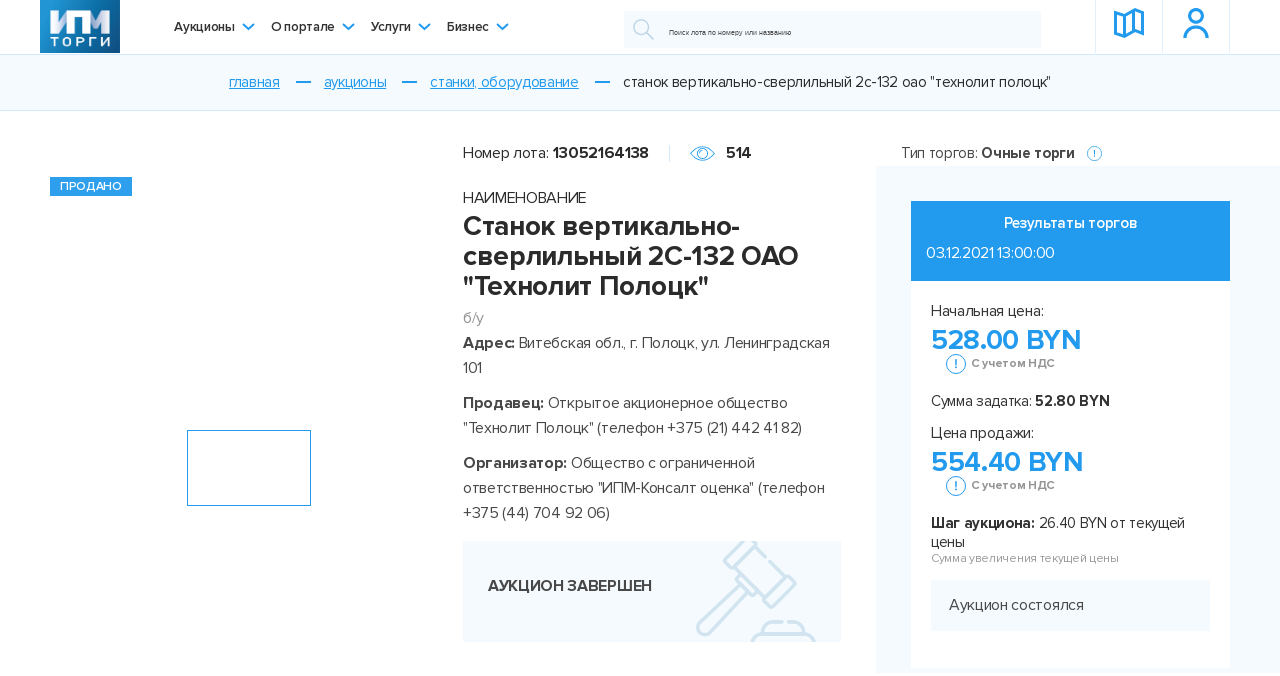

--- FILE ---
content_type: text/html; charset=UTF-8
request_url: https://ipmtorgi.by/auctions/stanki-oborudovanie/stanok-vertikalno-sverlilnyy-2s-132-oao-quot-tekhnolit-polotsk-quot/
body_size: 23662
content:
<!DOCTYPE html>
<html xmlns="http://www.w3.org/1999/xhtml" xml:lang="ru" lang="ru">
<head>
	<!-- Google Tag Manager -->
<script data-skip-moving="true">(function(w,d,s,l,i){w[l]=w[l]||[];w[l].push({'gtm.start':
            new Date().getTime(),event:'gtm.js'});var f=d.getElementsByTagName(s)[0],
        j=d.createElement(s),dl=l!='dataLayer'?'&l='+l:'';j.async=true;j.src=
        'https://www.googletagmanager.com/gtm.js?id='+i+dl;f.parentNode.insertBefore(j,f);
    })(window,document,'script','dataLayer','GTM-TZTFMT8');</script>
<!-- End Google Tag Manager -->
<!-- Meta Pixel Code -->
<script data-skip-moving="true">
!function(f,b,e,v,n,t,s)
{if(f.fbq)return;n=f.fbq=function(){n.callMethod?
n.callMethod.apply(n,arguments):n.queue.push(arguments)};
if(!f._fbq)f._fbq=n;n.push=n;n.loaded=!0;n.version='2.0';
n.queue=[];t=b.createElement(e);t.async=!0;
t.src=v;s=b.getElementsByTagName(e)[0];
s.parentNode.insertBefore(t,s)}(window, document,'script',
'https://connect.facebook.net/en_US/fbevents.js');
fbq('init', '8466009433490250');
fbq('track', 'PageView');
</script>
<noscript><img height="1" width="1" style="display:none"
src="https://www.facebook.com/tr?id=8466009433490250&ev=PageView&noscript=1"
/></noscript>
<!-- End Meta Pixel Code -->    

    <title>Купить станок вертикально-сверлильный 2С-132 ОАО «Технолит Полоцк» на аукционе ИПМ торги</title>
    <!--[if IE]>
    <meta http-equiv="X-UA-Compatible" content="IE = edge">
    <![endif]-->
    <meta name="viewport" content="width=device-width, initial-scale=1">
    <link rel="shortcut icon" type="image/png" href="/favicon.ico">
	<link rel="apple-touch-icon" href="/local/templates/imp_auctions/img/logo-header-180.png">
	<link rel="icon" type="image/svg+xml" href="/local/templates/imp_auctions/img/logo-header-180.png">
	<link rel="icon" type="image/png" sizes="32x32" href="/local/templates/imp_auctions/img/logo-header-180.png">
	<link rel="manifest" href="/local/templates/imp_auctions/img/manifest.json">
	<meta name="theme-color" content="#ffffff">
    <meta name="format-detection" content="telephone=no">
    <!--[if lt IE 9]>
    
    <![endif]-->
	<meta http-equiv="Content-Type" content="text/html; charset=UTF-8" />
<meta name="robots" content="index, follow" />
<meta name="keywords" content="Станок вертикально-сверлильный 2С-132 ОАО «Технолит Полоцк»" />
<meta name="description" content="Станок вертикально-сверлильный 2С-132 ОАО «Технолит Полоцк» купить на аукционе в Беларуси. Подать заявку на лот станок вертикально-сверлильный 2С-132 ОАО «Технолит Полоцк» на сайте ipmtorgi.by." />
<script data-skip-moving="true">(function(w, d, n) {var cl = "bx-core";var ht = d.documentElement;var htc = ht ? ht.className : undefined;if (htc === undefined || htc.indexOf(cl) !== -1){return;}var ua = n.userAgent;if (/(iPad;)|(iPhone;)/i.test(ua)){cl += " bx-ios";}else if (/Windows/i.test(ua)){cl += ' bx-win';}else if (/Macintosh/i.test(ua)){cl += " bx-mac";}else if (/Linux/i.test(ua) && !/Android/i.test(ua)){cl += " bx-linux";}else if (/Android/i.test(ua)){cl += " bx-android";}cl += (/(ipad|iphone|android|mobile|touch)/i.test(ua) ? " bx-touch" : " bx-no-touch");cl += w.devicePixelRatio && w.devicePixelRatio >= 2? " bx-retina": " bx-no-retina";if (/AppleWebKit/.test(ua)){cl += " bx-chrome";}else if (/Opera/.test(ua)){cl += " bx-opera";}else if (/Firefox/.test(ua)){cl += " bx-firefox";}ht.className = htc ? htc + " " + cl : cl;})(window, document, navigator);</script>


<link href="/local/templates/imp_auctions/components/medialine/catalog/auctionCatalog/style.css?1755068378108" type="text/css"  rel="stylesheet" />
<link href="/local/templates/imp_auctions/components/bitrix/catalog.element/auctionElement/style.css?17669910673636" type="text/css"  rel="stylesheet" />
<link href="/local/templates/imp_auctions/components/bitrix/catalog.section/sameAuctions/style.css?17550683783808" type="text/css"  rel="stylesheet" />
<link href="/local/templates/imp_auctions/libs/libs.min.css?175506837769613" type="text/css"  data-template-style="true"  rel="stylesheet" />
<link href="/local/templates/imp_auctions/libs/jquery-ui-1.9.2.custom.min.css?175506837718809" type="text/css"  data-template-style="true"  rel="stylesheet" />
<link href="/local/templates/imp_auctions/css/select2.min.css?175506838014966" type="text/css"  data-template-style="true"  rel="stylesheet" />
<link href="/local/templates/imp_auctions/css/main.css?1755068380522840" type="text/css"  data-template-style="true"  rel="stylesheet" />
<link href="/local/templates/imp_auctions/css/custom.css?175506838012233" type="text/css"  data-template-style="true"  rel="stylesheet" />
<link href="/local/templates/imp_auctions/components/bitrix/menu/menu_button/style.css?1755068378581" type="text/css"  data-template-style="true"  rel="stylesheet" />







<link rel='stylesheet' href='https://use.fontawesome.com/releases/v5.6.3/css/all.css' integrity='sha384-UHRtZLI+pbxtHCWp1t77Bi1L4ZtiqrqD80Kn4Z8NTSRyMA2Fd33n5dQ8lWUE00s/' crossorigin='anonymous'>
<!-- dev2fun module opengraph -->
<meta property="og:title" content="Станок вертикально-сверлильный 2С-132 ОАО &amp;quot;Технолит Полоцк&amp;quot;"/>
<meta property="og:description" content="Станок вертикально-сверлильный 2С-132 ОАО &laquo;Технолит Полоцк&raquo; купить на аукционе в Беларуси. Подать заявку на лот станок вертикально-сверлильный 2С-132 ОАО &laquo;Техно..."/>
<meta property="og:url" content="https://ipmtorgi.by/auctions/stanki-oborudovanie/stanok-vertikalno-sverlilnyy-2s-132-oao-quot-tekhnolit-polotsk-quot/"/>
<meta property="og:type" content="website"/>
<meta property="og:site_name" content="Ipmtorgi.by"/>
<meta property="og:image" content="https://ipmtorgi.by/upload/dev2fun_opengraph/0f6/0f6337738df5aea0d49751a4f81a8f58.jpg"/>
<meta property="og:image:type" content="image/jpeg"/>
<meta property="og:image:width" content="375"/>
<meta property="og:image:height" content="500"/>
<!-- /dev2fun module opengraph -->



</head>
<body class="preloader--on new-preloader">
<!-- Yandex.Metrika counter -->
<script type="text/javascript" data-skip-moving="true">
    (function(m,e,t,r,i,k,a){m[i]=m[i]||function(){(m[i].a=m[i].a||[]).push(arguments)};
        m[i].l=1*new Date();k=e.createElement(t),a=e.getElementsByTagName(t)[0],k.async=1,k.src=r,a.parentNode.insertBefore(k,a)})
    (window, document, "script", "https://mc.yandex.ru/metrika/tag.js", "ym");

    ym(56971813, "init", {
        clickmap:true,
        trackLinks:true,
        accurateTrackBounce:true,
        webvisor:true,
        ecommerce:"dataLayer"
    });
</script>
<noscript><div><img src="https://mc.yandex.ru/watch/56971813" style="position:absolute; left:-9999px;" alt="" /></div></noscript>
<!-- /Yandex.Metrika counter -->

<!-- Google Tag Manager (noscript) -->
<noscript><iframe src="https://www.googletagmanager.com/ns.html?id=GTM-TZTFMT8" height="0" width="0" style="display:none;visibility:hidden"></iframe></noscript>
<!-- End Google Tag Manager (noscript) -->

<!-- Global site tag (gtag.js) - Google Analytics -->
<script async src="https://www.googletagmanager.com/gtag/js?id=UA-156092906-1" data-skip-moving="true"></script>
<script data-skip-moving="true">
    window.dataLayer = window.dataLayer || [];
    function gtag(){dataLayer.push(arguments);}
    gtag('js', new Date());

    gtag('config', 'UA-156092906-1');
</script><style>
    .preloader {
        flex-direction: column !important;
    }

    /* preloader total line */
    #progressBar {
        width: 300px;
        /*position: absolute;*/
        /*top: 50%;*/
        /*left: 50%;*/
        padding-bottom: 10px;
        border-bottom: 1px dotted #229AED;
        margin: -22px 0 40px 0;

    }

    /* progress bubble */
    #progressBar span {
        /*font: 14px 'Oswald', sans-serif;*/
        color: #fff;

        text-align: center;
        padding: 2px 0 2px 0;
        background-color: #229AED;

        -webkit-border-radius: 3px;
        -moz-border-radius: 3px;
        border-radius: 3px;

        display: block;
        width: 40px;

        position: relative;
        left: -20px;


        -webkit-transition: left 0.2s linear;
        -moz-transition: left 0.2s linear;
        -o-transition: left 0.2s linear;
        -ms-transition: left 0.2s linear;
        transition: left 0.2s linear;

    }

    /* bottom arrow for progress bubble */
    #progressBar span:after {
        content: "";
        display: block;
        position: absolute;
        left: 50%;
        bottom: -6px;
        margin-left: -6px;

        border-left: 6px solid transparent;
        border-right: 6px solid transparent;
        border-top: 6px solid #229AED;

    }

    .preloader-title {
        font-weight: bold;
        color: #229AED;
        font-size: 1rem;
        padding-top: 12px;
    }
</style>



<div class="preloader">
    <div class="preloader__container">
        <div class="preloader__block"></div>
        <div class="preloader__block"></div>
        <div class="preloader__block"></div>
        <div class="preloader__block"></div>
        <div class="preloader__block"></div>
    </div>
    <div class="preloader-title">Загрузка...</div>
</div>

<header id="header" class="header">
    <div class="container">
        <div class="header__container">
            <div class="header-logo">
				<a href="/"><img src="/local/templates/imp_auctions/img/logo-header.png"></a>            </div>
			

<ul class="header-menu">
		
	<li class="header-menu__li hasChild"><a href="/auctions/">Аукционы<div class="arrow"></div></a>
		<ul class="drop">


				

		

	                    <li><a href="/auctions/nedvizhimost/" >Недвижимость</a></li>
        	


				

		

	                    <li><a href="/auctions/transport-i-spetstekhnika/" >Транспорт и спецтехника</a></li>
        	


				

		

	                    <li><a href="/auctions/stanki-oborudovanie/" >Станки, оборудование</a></li>
        	


				

		

	                    <li><a href="/auctions/pik-i-doli-v-ustavnom-fonde/" >ПИК и доли в Уставном фонде</a></li>
        	


				

		

	                    <li><a href="/business/" >Бизнес</a></li>
        	


				

		

	                    <li><a href="/auctions/intellektualnaya-sobstvennost/" >Интеллектуальная собственность</a></li>
        	


				

		

	                    <li><a href="/auctions/debitorskaya-zadolzhennost/" >Дебиторская задолженность</a></li>
        	


				

		

	                    <li><a href="/auctions/bytovaya-tekhnika/" >Бытовая и оргтехника</a></li>
        	


				

		

	                    <li><a href="/auctions/mebel/" >Мебель</a></li>
        	


				

		

	                    <li><a href="/auctions/antikvariat/" >Винтаж и антиквариат</a></li>
        	


				

		

	                    <li><a href="/auctions/zapchasti/" >Запчасти</a></li>
        	


				

		

	                    <li><a href="/auctions/materialy-inventar-zapchasti/" >Материалы, инвентарь</a></li>
        	


				

		

	                    <li><a href="/auctions/inoe/" >Иное имущество</a></li>
        	


				

			    </ul></li>	    	
	<li class="header-menu__li hasChild"><a href="/about-portal/">О портале<div class="arrow"></div></a>
		<ul class="drop">


				

		

	                    <li><a href="/about-portal/" >ЭТП "ИПМ-Торги"</a></li>
        	


				

		

	                    <li><a href="/about-portal/operator-etp/" >Оператор ЭТП</a></li>
        	


				

		

	                    <li><a href="/reglament/" >Регламент</a></li>
        	


				

		

	                    <li><a href="/kak-uchastvovat/" >Как участвовать</a></li>
        	


				

		

	                    <li><a href="/kak-organizovat/" >Как организовать</a></li>
        	


				

		

	                    <li><a href="/stoimost-uslug/" >Стоимость услуг</a></li>
        	


				

		

	                    <li><a href="/about-portal/news/" >Новости</a></li>
        	


				

		

	                    <li><a href="/contact/" >Контакты</a></li>
        	


				

			    </ul></li>	    	
	<li class="header-menu__li hasChild"><a href="/services/">Услуги<div class="arrow"></div></a>
		<ul class="drop">


				

		

	                    <li><a href="/services/auctions/" >Аукционы</a></li>
        	


				

		

	                    <li><a href="/services/business-sale/" >Продажа бизнеса</a></li>
        	


				

		

	                    <li><a href="/services/commission/" >Комиссия</a></li>
        	


				

		

	                    <li><a href="/services/estimate/" >Оценка</a></li>
        	


				

		

	                    <li><a href="/services/inventory/" >Инвентаризация</a></li>
        	


				

		

	                    <li><a href="/services/transportation/" >Транспортировка</a></li>
        	


				

		

	                    <li><a href="/services/storage/" >Хранение</a></li>
        	


				

		

	                    <li><a href="/services/advertising-services/" >Продвижение лотов</a></li>
        	


				

		

	                    <li><a href="/services/realizaciya-imushestva-bankov" >Реализация имущества банков </a></li>
        	


				

			    </ul></li>	    	
	<li class="header-menu__li hasChild"><a href="/business/">Бизнес<div class="arrow"></div></a>
		<ul class="drop">


				

		

	                    <li><a href="/business/" >Смотреть каталог</a></li>
        	


				

		

	                        <li><a class="ajax-popup" href="/local/ajax/popup/auth.php" data-form="regisration" data-class="business">Разместить объявление</a></li>
            	


				

		</ul></li></ul>

<div class="menu-clear-left"></div>
            <div class="header-search">
				
<form action="/search/">
	        <button>
          <svg class="icon icon-search ">
            <use xlink:href="/local/templates/imp_auctions/img/svg/symbol/sprite.svg#search"></use>
          </svg>
        </button>
	<div class="input-text-line"><input type="text" name="q" placeholder="Поиск лота по номеру или названию" /></div>
    </form>
            </div>

            <div class="header-btn">
                <a class="header-btn__item" href="/auctions-map/">
                    <svg class="icon icon-map-header ">
                        <use xlink:href="/local/templates/imp_auctions/img/svg/symbol/sprite.svg#map-header"></use>
                    </svg>
                    <div class="name">Карта лотов</div>
                </a>
				                    <a class="header-btn__item ajax-popup" href="/local/ajax/popup/auth.php" data-form="regisration">
                        <svg class="icon icon-lc-header ">
                            <use xlink:href="/local/templates/imp_auctions/img/svg/symbol/sprite.svg#lc-header"></use>
                        </svg>
                        <div class="name">Личный кабинет</div>
                    </a>
				            </div>
            <div class="header-burger">
                <div id="nav-icon1"><span></span><span></span><span></span></div>
            </div>
        </div>
    </div>
</header>

<article>
        <link href="/bitrix/css/main/font-awesome.css?175506842828777" type="text/css" rel="stylesheet" />
<section><div class="breadcrumbs" itemprop="http://schema.org/breadcrumb" itemscope itemtype="http://schema.org/BreadcrumbList"><div class="bx-breadcrumb">
			<div class="bx-breadcrumb-item" itemref="bx_breadcrumb_0" id="bx_breadcrumb_0" itemprop="itemListElement" itemscope itemtype="http://data-vocabulary.org/Breadcrumb">
				
				<a href="/" title="Главная" itemprop="url">
					<span itemprop="title">Главная</span>
				</a>
				<meta itemprop="position" content="1" />
			</div>
			<div class="bx-breadcrumb-item" itemref="bx_breadcrumb_1" id="bx_breadcrumb_1" itemprop="itemListElement" itemscope itemtype="http://data-vocabulary.org/Breadcrumb">
				
				<a href="/auctions/" title="Аукционы" itemprop="url">
					<span itemprop="title">Аукционы</span>
				</a>
				<meta itemprop="position" content="2" />
			</div>
			<div class="bx-breadcrumb-item" itemref="bx_breadcrumb_2" id="bx_breadcrumb_2" itemprop="itemListElement" itemscope itemtype="http://data-vocabulary.org/Breadcrumb">
				
				<a href="/auctions/stanki-oborudovanie/" title="Станки, оборудование" itemprop="url">
					<span itemprop="title">Станки, оборудование</span>
				</a>
				<meta itemprop="position" content="3" />
			</div>
			<div class="bx-breadcrumb-item" itemprop="itemListElement" itemscope itemtype="http://schema.org/ListItem">
				
				<span itemprop="title">Станок вертикально-сверлильный 2С-132 ОАО &quot;Технолит Полоцк&quot;</span>
				<meta itemprop="position" content="4" />
			</div><div style="clear:both"></div></div></div></section>    

                            <div id="comp_46c86dc679060b96310cb03a4fd11992"><arcticle>
    
    <style>.none{display: none;}</style>
    <section>
    <div class="aution">
        <div class="container">
            <div class="aution__container">
                <div class="aution__left">
                    <div class="auction-gallery">
                        <div class="auction-gallery__main-wrap">
                                                            <div style="position: relative;">
                                    <div class="auction-gallery__main">
                                                                                    <div class="auction-gallery__main-slide">
                                                <a href="/upload/iblock/ae0/IMG_6754.jpg" style="background-image: url(/upload/resize_cache/iblock/ae0/470_328_2/IMG_6754.jpg)"></a>
                                            </div>
                                                                                                                    </div>
                                    <div class="discount">
                                        <div class="discount__text">ПРОДАНО</div>
                                    </div>
                                </div>
                                                    </div>

                        <div class="auction-gallery__nav">
                                                            <div class="auction-gallery__nav-slide">
                                    <div class="img" style="background-image: url(/upload/resize_cache/iblock/ae0/147_90_2/IMG_6754.jpg)"></div>
                                </div>
                            
                                                    </div>

                        <div class="auction-gallery__btn">

                            
                                                    </div>
                    </div>

                    <div class="wrapper-lg">
                        <div class="aution-main__top">
                            <div class="aution-main__top-line">
                                <div class="aution-main__lot">Номер лота:<b>13052164138</b></div>
                                                                <div class="aution-main__view">
                                    <svg class="icon icon-eye ">
                                        <use xlink:href="/local/templates/imp_auctions/img/svg/symbol/sprite.svg#eye"></use>
                                    </svg>
                                    <b>514</b>
                                </div>
                                                            </div>

                            <div class="aution-main__name">
                                <span>НАИМЕНОВАНИЕ</span>
                                <h1>Станок вертикально-сверлильный 2С-132 ОАО "Технолит Полоцк"</h1>
                                                                    <div class="gray">б/у</div>
                                                            </div>

                                                    </div>

                        <div class="aution-main__bottom">
                                                                                            <div class="aution-main__block"><b>Адрес:&#032;</b>Витебская обл., г. Полоцк, ул. Ленинградская 101</div>
                            
                            <div class="aution-main__block"><b>Продавец: &#032;</b>Открытое акционерное общество "Технолит Полоцк" (телефон +375 (21) 442 41 82)</div>

                            <div class="aution-main__block"><b>Организатор: &#032;</b>Общество с ограниченной ответственностью "ИПМ-Консалт оценка" (телефон +375 (44) 704 92 06)</div>

                            
                            
                                                        
                            
                                                                    <div class="aution-main__block">
                                        <div class="attention">
                                                                                                                                                <p><br/><b>АУКЦИОН ЗАВЕРШЕН</b><br/><br/></p>
                                                                                                                                    </div>

                                    </div>
                                                                                                                </div>
                    </div>
                </div>

                <div class="aution__right">
                                            <div class="auction-bet " id="fullForm">
                            <div class="auction-bet__top" style="justify-content: flex-start;" >
                                <div class="auction-bet__type">Тип торгов:&#032;<b>&#032;Очные торги</b></div>
                                                                    <a class="btn-line btn-blue ajax-popup" style="padding-left: 12px;" href="/local/ajax/popup/rules.php?type=Очные торги"><img src="/local/templates/imp_auctions/img/svg/info.svg"></a>
                                                            </div>

                            <div class="auction-bet__container">
                                <div class="auction-bet__container-bg none" id="fullInfoBlock">
                                                                            <div class="auction-bet__counter">
                                            <div class="auction-bet__counter-text" style="max-width: none;">Дата проведения торгов:</div>
                                            <div class="result">03.12.2021 13:00:00</div>
                                        </div>
                                    
                                                                        <div class="auction-bet__price valute_price-parent">
                                                                                    <div class="valute_price">
				<div><b>185.29</b>USD</div>
			<div><b>154.98</b>EUR</div>
			<div class="w100"><b>14 093.15</b>RUB</div>
			</div>                                                                                            <p>Начальная цена:</p>
                                                <span class="num">
                                            <span id="auction-bet__price">528.00 BYN</span>
                                            <span class="gray gray-help">
                                                <span>&#032;<img src="/local/templates/imp_auctions/img/svg/info.svg">С учетом НДС</span>
                                            </span>
                                        </span>
                                                                                                    <span class="gray">Следующая возможная ставка - <span id="next_price">554.40</span> BYN</span>
                                                                                                                                                                        </div>

                                    
                                    
                                                                            <div class="auction-bet__block" id="percentData">
                                            <p>Шаг аукциона:&nbsp;<b>26.40 BYN от текущей цены</b></p>
                                            <p class="gray"> Сумма увеличения текущей цены</p>
                                        </div>
                                    
                                                                                                                
                                                                            <div class="auction-bet__block">
                                            <div class="auction-bet__block--gray"><span>Сумма задатка:&nbsp;<b>52.80 BYN</b></span><span class="gray">Для участия в аукционе нужно внести задаток</span></div>
                                        </div>
                                        <div class="auction-bet__block">
                                            <p>Кроме цены за лот победитель оплачивает:</p>
                                            <p>затраты:<b> не более 200,00 BYN без учета НДС</b></p>
                                                                                            <span class="gray">Точная сумма будет известна до начала торгов</span>
                                                                                    </div>
                                        <div class="auction-bet__block" id="percentData">
                                            <p>вознаграждение организатору торгов<br><b>10% от цены продажи лота</b></p>
                                        </div>
                                    
                                                                                                                                                                                                    
                                    
                                    
                                                                                                                        <div class="auction-bet__block">
                                                <div class="auction-bet__block--gray"><b>Торги проводятся в очной форме</b></div>
                                            </div>
                                                                                                                                                </div>
                                                                <div class="auction-bet__container-bg " id="finishTime">
                                    <div class="auction-bet__counter">
                                        <div class="auction-bet__counter-text">Результаты торгов</div>
                                        <div class="result">03.12.2021 13:00:00</div>
                                    </div>
                                    
                                    <div class="auction-bet__price valute_price-parent">
                                        <div class="valute_price">
				<div><b>185.29</b>USD</div>
			<div><b>154.98</b>EUR</div>
			<div class="w100"><b>14 093.15</b>RUB</div>
			</div>                                        <p>Начальная цена:</p>
                                        <span class="num">
                                            <span class="number" id="auction-bet__price">528.00 BYN</span>
                                            <span class="gray gray-help">
                                                <span>&#032;<img src="/local/templates/imp_auctions/img/svg/info.svg">С учетом НДС</span>
                                            </span>
                                        </span>
                                    </div>

                                                                            <div class="auction-bet__block">
                                            <p>Сумма задатка:&nbsp;<b>52.80 BYN</b></p>
                                        </div>
                                    
                                                                            <div class="auction-bet__price valute_price-parent1">
                                            <p>Цена продажи:</p>
                                            <span class="num">
                                            <span class="number">554.40 BYN</span>
                                            <span class="gray gray-help">
                                                <span>&#032;<img src="/local/templates/imp_auctions/img/svg/info.svg">С учетом НДС</span>
                                            </span>
                                        </span>
                                        </div>
                                    
                                                                            <div class="auction-bet__block">
                                            <p><b>Шаг аукциона:</b> 26.40 BYN от текущей цены</p>
                                            <p class="gray"> Сумма увеличения текущей цены</p>
                                        </div>
                                    
                                    
                                    
                                                                                                                                                                <div class="auction-bet__block">
                                                <div class="auction-bet__block--gray">Аукцион состоялся</div>
                                            </div>
                                                                                                            </div>
                            </div>
                        </div>

                        <div class="auction-bet none" id="one_person">
                            <div class="auction-bet__top">
                                <div class="auction-bet__type">Тип торгов:&#032;<b>&#032;Универсальный</b></div>
                                <a class="btn-line btn-blue ajax-popup" href="/local/ajax/popup/rules.php?type=Универсальный">
                                    <img src="/local/templates/imp_auctions/img/svg/info.svg">
                                    <span>Общие правила</span>
                                </a>
                            </div>

                            <div class="auction-bet__container">
                                <div class="auction-bet__container-bg">
                                    <div class="auction-bet__counter">
                                        <div class="auction-bet__counter-text alone_man w100">Вы единственный участник аукциона:</div>
                                    </div>
                                    <div class="auction-bet__block">
                                        <p>Вам предоставляется возможность приобрести<b>&#032;лот №13052164138&#032;</b>по начальной цене&#032;<b>увеличенной на 5%</b></p>
                                    </div>
                                    <div class="auction-bet__price valute_price-parent">
                                        <div class="valute_price">
				<div><b>185.29</b>USD</div>
			<div><b>154.98</b>EUR</div>
			<div class="w100"><b>14 093.15</b>RUB</div>
			</div>                                        <p><b>Начальная цена:</b></p>
                                        <div class="auction-count-person">528.00 BYN<span>+5%</span></div>
                                    </div>
                                    <div class="auction-bet__price">
                                        <p><b>Итоговая стоимость лота составит:</b></p>
                                        <p>
                                            <span class="num" id="auction-bet__pric">
                                                <span class="number">554.40 BYN</span>
                                                <span class="gray gray-help">
                                                    <span>&#032;<img src="/local/templates/imp_auctions/img/svg/info.svg">С учетом НДС</span>
                                                </span>
                                            </span>
                                        </p>
                                    </div>
                                    <div class="auction-bet__block auction-bet__block--btnAuto">
                                        <a onclick="buyAuction(64138, 0, 554.4, 'buy'); return false;" class="btn-anim btn-blue btn-bg" href="#">Согласен приобрести лот</a>
                                        <a onclick="buyAuction(64138, 0, 554.4, 'no_buy'); return false;" class="btn-anim btn-blue" href="#">
                                            <div class="line line-1"></div>
                                            <div class="line line-2"></div>
                                            <div class="line line-3"></div>
                                            <div class="line line-4"></div>
                                            Не согласен
                                        </a>
                                    </div>
                                </div>
                            </div>
                        </div>
                                    </div>
            </div>
        </div>
    </div>
</section>

            <section>
        <div class="container">
            <div class="aution-inform" >
                <div class="aution-inform__zag">Информация о лоте</div>
                <div class="aution-inform__tabs">
	                                        <ul class="aution-inform__list" data-work="on">
                            <li class="active">Описание</li>
                            <li>Продавец</li>
                            <li>Организатор</li>
                            <li>Порядок регистрации</li>
			                <li>Документы</li>			                                        </ul>
		                <div class="aution-inform__content active">
    <div class="zag-for-mob">Описание
        <svg class="icon icon-ar-down-line ">
            <use xlink:href="/local/templates/imp_auctions/img/svg/symbol/sprite.svg#ar-down-line"></use>
        </svg>
    </div>
    <div class="container-mob">
                    <div class="aution-inform-zag">О предмете торгов</div>
            <ul class="aution-inform__items">
                <li>
                    <div>Наименование</div>
                    <div>Станок вертикально-сверлильный 2С-132</div>
                </li>
                                                <li>
                                    <div>Марка (модель)</div>
                                    <div>Станок вертикально-сверлильный 2С-132</div>
                                </li>
                                                            <li>
                                    <div>Инвентарный номер</div>
                                    <div>342</div>
                                </li>
                                                            <li>
                                    <div>Адрес (местонахождение)</div>
                                    <div>Витебская обл., г. Полоцк, ул. Ленинградская 101</div>
                                </li>
                                                            <li>
                                    <div>Дополнительная информация</div>
                                    <div>Бывшее в употреблении оборудование. Работоспособность узлов и агрегатов не проверялась. При инструментальном контроле, диагностике, разборке возможно выявление скрытых дефектов. Участник аукциона самостоятельно ознакамливается с предметом аукциона, его комплектностью, наличием документации и текущим техническим состоянием в месте его нахождения до начала торгов. Участие в торгах подтверждает факт ознакомления с предметом аукциона. Условия самовывоза и демонтажа силами и за счет покупателя.</div>
                                </li>
                            
                                                                    <li>
                        <div>Адрес</div>
                        <div>Витебская обл., г. Полоцк, ул. Ленинградская 101</div>
                    </li>
                                                                <!-- <li>
                        <div>Общие сведения о земельном участке</div>
                        <div></div>
                    </li> -->
                                                
                            </ul>
                        <div class="aution-inform-zag">Осмотр предмета аукциона</div>
            <ul class="aution-inform__items">
                                    <li>
                        <div>Контактное лицо по осмотру</div>
                        <div>Байрашевский Алик Степанович</div>
                    </li>
                                                    <li>
                        <div>Мобильный</div>
                        <div>80297117094</div>
                    </li>
                                                                                    <li>
                        <div>Комментарий</div>
                        <div>осуществляется в рабочие дни с 9-00 до 16-00. </div>
                    </li>
                            </ul>
            <div class="aution-inform-zag">Порядок оплаты и заключения договора купли-продажи</div>
            <ul class="aution-inform__items">
                                    <li>
                        <div>Срок подписания/заключения договора</div>
                        <div>Срок подписания договора</div>
                    </li>
                                                    <li>
                        <div>Дни</div>
                        <div>Рабочие дни</div>
                    </li>
                                                    <li>
                        <div>Количество дней</div>
                        <div>10</div>
                    </li>
                                                    <li>
                        <div>Срок и порядок оплаты за лот</div>
                        <div>не более 10 (десяти) дней со дня заключения договора купли-продажи, если иное не предусмотрено договором купли-продажи.</div>
                    </li>
                                                    <li>
                        <div>Срок для возмещения затрат и оплаты вознаграждения покупателем</div>
                        <div>В течение 5 (пяти) дней после проведения аукциона</div>
                    </li>
                            </ul>
            <div class="aution-inform-zag">Обязанности и ответственность победителя</div>
            <ul class="aution-inform__items">
                                    <li>
                        <div>Ответственность и обязанности</div>
                        <div>Если участник аукциона будет признан победителем торгов, он обязан подписать и (или) заключить договор купли-продажи предмета аукциона с продавцом в установленный срок, а также оплатить сумму затрат и вознаграждения организатору аукциона. В случае отказа или уклонения участника аукциона, ставшего победителем аукциона (единственного участника аукциона, согласившимся приобрести предмет аукциона по начальной цене предмета аукциона, увеличенной на 5%), от выполнения данных обязанностей внесенный задаток не возвращается и уплачивается штраф, установленный организатором торгов. Кроме того, результаты электронных торгов могут быть аннулированы организатором торгов в установленных законодательством случаях. Подробнее о правах и обязанностях читайте в соглашении о правах и обязанностях сторон являющимся публичной офертой.</div>
                    </li>
                            </ul>
            <p></p>
        
    </div>
</div><div class="aution-inform__content">
    <div class="zag-for-mob">Продавец        <svg class="icon icon-ar-down-line ">
            <use xlink:href="/local/templates/imp_auctions/img/svg/symbol/sprite.svg#ar-down-line"></use>
        </svg>
    </div>
    <div class="container-mob">
        <div class="aution-inform-zag">Данные о продавце</div>
        <ul class="aution-inform__items">
            <li>
                <div>Статус продавца</div>
                <div>Ликвидация</div>
            </li>
            <li>
                <div>Наименование</div>
                                                        <div>Открытое акционерное общество "Технолит Полоцк"</div>
                                    </li>
                        <li>
                <div>Контакты</div>
                                        <div>+375 (21) 442 41 82, +375 (21) 442 41 82</div>
                                    </li>
            <li>
                <div>Адрес</div>
                                        <div>Витебская область, Полоцк, ул. Ленинградская, д.101</div>
                                                    </li>
            <li>
                <div>Почтовый адрес</div>
                                        <div>Витебская обл.,г. Полоцк,ул. Ленинградская, д.101</div>
                                    </li>
            <li>
                <div>Email</div>
                                                <div><a href="mailto:technolit21@mail.ru">technolit21@mail.ru</a></div>
                                                        </li>
        </ul>
    </div>
</div><div class="aution-inform__content">
    <div class="zag-for-mob">Организатор        <svg class="icon icon-ar-down-line ">
            <use xlink:href="/local/templates/imp_auctions/img/svg/symbol/sprite.svg#ar-down-line"></use>
        </svg>
    </div>
    <div class="container-mob">
        <div class="aution-inform-zag">Данные об организаторе</div>
        <ul class="aution-inform__items">
            <li>
                <div>Наименование</div>
                <div>Общество с ограниченной ответственностью "ИПМ-Консалт оценка"</div>
            </li>
            <li>
                <div>Контакты</div>
                <div>
                                                            +375 (17) 373 21 33 (городской), +375 (44) 704 92 06, (мобильный)                </div>
            </li>
            <li>
                <div>Адрес</div>
                <div>220004, г. Минск, ул. Немига, д. 40, пом. 46, оф. 1</div>
            </li>
            <li>
                <div>Email</div>
                <div><a href="mailto:info@ipmtorgi.by">info@ipmtorgi.by</a></div>
            </li>
            <li>
                <div>Реквизиты</div>
                                <div>Общество с ограниченной ответственностью "ИПМ-Консалт оценка", УНП 191 224 638 , <br>ОАО '' Банк БелВЭБ'' по адресу 220050, г. Минск, ул. Мясникова, 32, БИК BELBBY2Х (код назначения платежа 40901), <br>р/с BYN BY92BELB30120048350080226000 , <br>р/с EUR BY70BELB30120048350030226000, <br>р/с USD BY03BELB30120048350010226000, <br>р/с RUB BY85BELB30120048350020226000</div>
            </li>
        </ul>

    </div>
</div><div class="aution-inform__content">
    <div class="zag-for-mob">Порядок регистрации
        <svg class="icon icon-ar-down-line ">
            <use xlink:href="/local/templates/imp_auctions/img/svg/symbol/sprite.svg#ar-down-line"></use>
        </svg>
    </div>
    <div class="container-mob">
        <div class="aution-inform-zag">Порядок регистрации</div>
        <div class="aution-inform__bg">
	        <ol>
	<li> <b>К участию в торгах допускаются юридические и физические лица, включая индивидуальных предпринимателей, внесшие в установленный срок задаток по соответствующему лоту и подавшие организатору торгов в указанный в извещении срок заявление на участие в торгах с приложением следующих документов:</b>
	<ul>
		<li>- копию свидетельства о регистрации (для юридических лиц и индивидуальных предпринимателей);</li>
		<li>- копию устава (для юридических лиц);</li>
		<li>- копию платежного документа о внесении задатка (задатков);</li>
		<li>- документы, подтверждающие полномочия представителя юридического или физического лица (для физического лица – документ, удостоверяющий личность);</li>
		<li>- для представителя физического лица – документ, удостоверяющий личность представителя и нотариально заверенная доверенность;</li>
		<li>- для представителя юридического лица – доверенность, выданная юридическим лицом, или документ, подтверждающий полномочия должностного лица, а также, при необходимости, иные документы в соответствии с условиями проведения аукциона;</li>
		<li style="text-align: justify;">- для иностранного юридического лица, иностранной организации, не являющейся юридическим лицом, созданной в соответствии с законодательством иностранных государств иностранным государством и его административно-территориальными единицами в лице уполномоченных органов, международной организации - легализованных в установленном&nbsp;порядке копий учредительных документов, выписки из торгового реестра страны происхождения (выписка должна быть подготовлена в течение шести месяцев до подачи заявления на участие в торгах) либо иного эквивалентного доказательства статуса юридического лица в соответствии с законодательством страны происхождения, документа о финансовой состоятельности, выданного обслуживающим банком (без нотариального засвидетельствования);</li>
		<li style="text-align: justify;">- при регистрации на очные торги согласно условиям аукциона с организатором торгов заключается соглашение о правах и обязанностях сторон в процессе подготовки и проведения аукциона (кроме очных торгов в процедуре банкротства, где регистрация на торги проходит в порядке установленном ст. 127 Закона РБ "Об&nbsp; экономической несостоятельности (банкротстве)")</li>
	</ul>
 </li>
	<li> <b>В день проведения аукциона участники, предварительно зарегистрировавшиеся на аукцион, проходят заключительную регистрацию по месту проведения торгов и получают игровые номера.&nbsp;</b>Торги проводит аукционист, который определяет победителя торгов. С победителем торгов по окончании аукциона подписывается итоговый протокол о результатах торгов который является основанием для заключения договора купли-продажи с продавцом лота. Сведения об участниках торгов являются конфиденциальной информацией.</li>
	<li>Перечень документов для участия в торгах может быть дополнен, либо изменён законодательством Республики Беларусь. Всю необходимую информацию по процедуре участия в торгах дополнительно уточняйте у организатора торгов.</li>
</ol>        </div>
    </div>
</div><div class="aution-inform__content">
    <div class="zag-for-mob">Документы
        <svg class="icon icon-ar-down-line ">
            <use xlink:href="/local/templates/imp_auctions/img/svg/symbol/sprite.svg#ar-down-line"></use>
        </svg>
    </div>
    <div class="container-mob">
        <div class="aution-inform-zag">Скачать документы</div>
        <div class="aution-inform__link-container">
                    <a class="link-dowload btn-blue btn-line" href="/upload/iblock/0ee/Dogovor_o_zadatke_zayavlenie.doc" download="Dogovor-o-zadatke_zayavlenie.doc">
                <svg class="icon icon-dowload ">
                    <use xlink:href="/local/templates/imp_auctions/img/svg/symbol/sprite.svg#dowload"></use>
                </svg>
                <span>Dogovor-o-zadatke_zayavlenie.doc</span>
            </a>
                </div>
    </div>
</div>                                    </div>
            </div>
        </div>
    </section>
    



<section>
                <div class="hr"></div>
                <div class="container">
                    <div class="similar-block">
                        <div class="similar-block__zag">Похожие лоты</div>
                        <div class="c-list__container">
                            
<!-- items-container -->
        <div class="c-list__item" id="bx_3966226736_316988_7e1b8e3524755c391129a9d7e6f2d206">
        <a class="c-list__item-img" href="https://ipmtorgi.by/auctions/stanki-oborudovanie/molot-kovochnyy-oao-belshina/"
           data-entity="image-wrapper">
            <div class="img" id=""
                 style="background-image: url('/upload/resize_cache/iblock/90f/450_450_1/dro7ev8yaigtobyp1zci7r52ierlwz57.jpg')">
            </div>
            
        </a>
                <div class="c-list__item-info">
            <div class="c-list__item-info__name">Молот ковочный (ОАО «Белшина»)</div>
            <div class="c-list__item-info__date"><span>Приём заявок до</span><span>02.03.2026 | 17:00</span></div>
            <div class="c-list__item-info__location">
                <svg class="icon icon-location "><use xlink:href="/local/templates/imp_auctions/img/svg/symbol/sprite.svg#location"></use></svg>
                <span><a href="">Кричев и район</a></span>
            </div>
        </div>
        <div class="c-list__item-btn">
            <div class="c-list__item-btn__price valute_price-parent">
                <div class="valute_price">
                                                <div><b>1 497.64</b>USD</div>
                            <div><b>1 252.69</b>EUR</div>
                            <div class="w100"><b>113 911.12</b>RUB</div>
                                        </div>
                <div class="text"><span>Начальная цена:</span><span>4 267.68 BYN</span></div>
            </div><a class="btn-anim btn-blue" href="https://ipmtorgi.by/auctions/stanki-oborudovanie/molot-kovochnyy-oao-belshina/"><i class="line line-1"></i><i class="line line-2"></i><i class="line line-3"></i><i class="line line-4"></i>
            <svg class="icon icon-ar-right ">
                <use xlink:href="/local/templates/imp_auctions/img/svg/symbol/sprite.svg#ar-right"></use>
            </svg></a>
        </div>
    </div>
        <!-- items-container -->
        <div class="c-list__item" id="bx_3966226736_316985_362ce596257894d11ab5c1d73d13c755">
        <a class="c-list__item-img" href="https://ipmtorgi.by/auctions/stanki-oborudovanie/stanok-frezernyy-oao-belshina/"
           data-entity="image-wrapper">
            <div class="img" id=""
                 style="background-image: url('/upload/resize_cache/iblock/093/450_450_1/yv97y78iilgr659bd8zfwcd658d159bc.jpg')">
            </div>
            
        </a>
                <div class="c-list__item-info">
            <div class="c-list__item-info__name">Станок фрезерный (ОАО «Белшина»)</div>
            <div class="c-list__item-info__date"><span>Приём заявок до</span><span>02.03.2026 | 17:00</span></div>
            <div class="c-list__item-info__location">
                <svg class="icon icon-location "><use xlink:href="/local/templates/imp_auctions/img/svg/symbol/sprite.svg#location"></use></svg>
                <span><a href="">Кричев и район</a></span>
            </div>
        </div>
        <div class="c-list__item-btn">
            <div class="c-list__item-btn__price valute_price-parent">
                <div class="valute_price">
                                                <div><b>223.13</b>USD</div>
                            <div><b>186.64</b>EUR</div>
                            <div class="w100"><b>16 971.57</b>RUB</div>
                                        </div>
                <div class="text"><span>Начальная цена:</span><span>635.84 BYN</span></div>
            </div><a class="btn-anim btn-blue" href="https://ipmtorgi.by/auctions/stanki-oborudovanie/stanok-frezernyy-oao-belshina/"><i class="line line-1"></i><i class="line line-2"></i><i class="line line-3"></i><i class="line line-4"></i>
            <svg class="icon icon-ar-right ">
                <use xlink:href="/local/templates/imp_auctions/img/svg/symbol/sprite.svg#ar-right"></use>
            </svg></a>
        </div>
    </div>
        <!-- items-container -->
        <div class="c-list__item" id="bx_3966226736_316982_c80764dfaf26ca80162484593ec7c29b">
        <a class="c-list__item-img" href="https://ipmtorgi.by/auctions/stanki-oborudovanie/stanok-kombinirovannyy-oao-belshina/"
           data-entity="image-wrapper">
            <div class="img" id=""
                 style="background-image: url('/upload/resize_cache/iblock/229/450_450_1/a1g9k404ja2klf1drvfp99h933m001hb.jpg')">
            </div>
            
        </a>
                <div class="c-list__item-info">
            <div class="c-list__item-info__name">Станок комбинированный (ОАО «Белшина»)</div>
            <div class="c-list__item-info__date"><span>Приём заявок до</span><span>02.03.2026 | 17:00</span></div>
            <div class="c-list__item-info__location">
                <svg class="icon icon-location "><use xlink:href="/local/templates/imp_auctions/img/svg/symbol/sprite.svg#location"></use></svg>
                <span><a href="">Кричев и район</a></span>
            </div>
        </div>
        <div class="c-list__item-btn">
            <div class="c-list__item-btn__price valute_price-parent">
                <div class="valute_price">
                                                <div><b>346.83</b>USD</div>
                            <div><b>290.11</b>EUR</div>
                            <div class="w100"><b>26 380.09</b>RUB</div>
                                        </div>
                <div class="text"><span>Начальная цена:</span><span>988.33 BYN</span></div>
            </div><a class="btn-anim btn-blue" href="https://ipmtorgi.by/auctions/stanki-oborudovanie/stanok-kombinirovannyy-oao-belshina/"><i class="line line-1"></i><i class="line line-2"></i><i class="line line-3"></i><i class="line line-4"></i>
            <svg class="icon icon-ar-right ">
                <use xlink:href="/local/templates/imp_auctions/img/svg/symbol/sprite.svg#ar-right"></use>
            </svg></a>
        </div>
    </div>
        <!-- items-container -->                        </div>
                    </div>
                </div>
            </section>
            </arcticle>

</div></article>

<footer class="footer">
    <div class="footer-top">
        <div class="container">
            <div class="footer-block">
				

<div class="footer-block__zag">О портале</div>
<ul class="footer-top__menu">

		<li><a href="/about-portal/">О нас</a></li>
		<li><a href="/about-portal/operator-etp/">Оператор ЭТП</a></li>
		<li><a href="/about-portal/news/">Новости</a></li>

</ul>
				<ul class="footer-top__menu"><li><a href="/upload/iblock/7b4/7b46c4fc20d165e6de2adfbec478cb21.pdf" download="Положение о политике ИПМ в отношении обработки персональных данных.pdf">Политика в отношении обработки персональных данных</a></li></ul>            </div>
            <div class="footer-block">
				

<div class="footer-block__zag">Участникам</div>
<ul class="footer-top__menu">

		<li><a href="/kak-uchastvovat/">Как участвовать</a></li>
		<li><a href="/kak-organizovat/">Как организовывать аукцион</a></li>
		<li><a href="/reglament/">Регламент ЭТП</a></li>
		<li><a href="/stoimost-uslug/">Стоимость услуг</a></li>

</ul>
            </div>
            <div class="footer-block">
				

<div class="footer-block__zag">Аукционы</div>
<ul class="footer-top__menu">

		<li><a href="/auctions/filter/method_sale-is-auction/apply/">Электронные торги</a></li>
		<li><a href="/auctions/filter/method_sale-is-real/apply/">Очные торги</a></li>
		<li><a href="/business/">Продажа бизнеса</a></li>
		<li><a href="https://ipmtorgi.by/services/commission/">Продажа без аукциона</a></li>

</ul>
            </div>
            <div class="footer-block __all-categories">
				

<div class="footer-block__zag">Все категории</div>
<ul class="footer-top__menu">

		<li><a href="/auctions/nedvizhimost/">Недвижимость</a></li>
		<li><a href="/auctions/transport-i-spetstekhnika/">Транспорт и спецтехника</a></li>
		<li><a href="/auctions/stanki-oborudovanie/">Станки, оборудование</a></li>
		<li><a href="/auctions/pik-i-doli-v-ustavnom-fonde/">ПИК и доли в Уставном фонде</a></li>
		<li><a href="/business/">Бизнес</a></li>
		<li><a href="/auctions/intellektualnaya-sobstvennost/">Интеллектуальная собственность</a></li>
		<li><a href="/auctions/debitorskaya-zadolzhennost/">Дебиторская задолженность</a></li>
		<li><a href="/auctions/bytovaya-tekhnika/">Бытовая и оргтехника</a></li>
		<li><a href="/auctions/mebel/">Мебель</a></li>
		<li><a href="/auctions/antikvariat/">Винтаж и антиквариат</a></li>
		<li><a href="/auctions/zapchasti/">Запчасти</a></li>
		<li><a href="/auctions/materialy-inventar-zapchasti/">Материалы, инвентарь</a></li>
		<li><a href="/auctions/inoe/">Иное имущество</a></li>

</ul>
            </div>
        </div>
    </div>
    <div class="footer-bottom">
        <div class="container">
            <div class="footer-block">
                <ul class="footer-bottom__contact">
                    <li><a href="tel:80447049206">+375 (44) 704 92 06</a></li>
                </ul>
            </div>
            <div class="footer-block">
                <ul class="footer-bottom__contact">
                    <li><a href="tel:80173732133">+375 (17) 373 21 33</a></li>
                    <li><a href="mailto:info@ipmtorgi.by">info@ipmtorgi.by</a></li>
                </ul>
            </div>
            <div class="footer-block">
				
            <ul class="social-ico">
                                      <li>
                <div class="tooltip">
                  <div class="tooltip-text">Instagram</div>
                </div><a href="https://www.instagram.com/ipmtorgi.by/" target="_blank">
                  <svg class="icon icon-instagram">
                    <use xlink:href="/local/components/medialine/social.network/templates/.default/image/sprite.svg#instagram"></use>
                  </svg></a>
              </li>
                                                    <li>
                <div class="tooltip">
                  <div class="tooltip-text">Facebook</div>
                </div><a href="https://web.facebook.com/ipmtorgi.by/" target="_blank">
                  <svg class="icon icon-instagram">
                    <use xlink:href="/local/components/medialine/social.network/templates/.default/image/sprite.svg#facebook"></use>
                  </svg></a>
              </li>
                                                    <li>
                <div class="tooltip">
                  <div class="tooltip-text">WhatsApp</div>
                </div><a href="https://api.whatsapp.com/send?phone=375447049206" target="_blank">
                  <svg class="icon icon-instagram">
                    <use xlink:href="/local/components/medialine/social.network/templates/.default/image/sprite.svg#WhatsApp"></use>
                  </svg></a>
              </li>
                                                    <li>
                <div class="tooltip">
                  <div class="tooltip-text">Telegram</div>
                </div><a href="https://t.me/ipmtorgi" target="_blank">
                  <svg class="icon icon-instagram">
                    <use xlink:href="/local/components/medialine/social.network/templates/.default/image/sprite.svg#telegram"></use>
                  </svg></a>
              </li>
                                                    <li>
                <div class="tooltip">
                  <div class="tooltip-text">Viber</div>
                </div><a href="viber://chat?number=+375447049206" target="_blank">
                  <svg class="icon icon-instagram">
                    <use xlink:href="/local/components/medialine/social.network/templates/.default/image/sprite.svg#phone"></use>
                  </svg></a>
              </li>
                                      </ul>            </div>
            <div class="footer-block">
                <div class="copyright">© Все права защищены, 2000 - 2026 ИПМ-Торги</div>
                <div class="medialine"><span>Разработка —</span><a class="btn-line" href="https://www.medialine.by/" target="_blank">Медиа Лайн</a></div>
            </div>
        </div>
    </div>
</footer>

<div class="go-to-top">
    <svg class="icon icon-ar-bottom ">
        <use xlink:href="/local/templates/imp_auctions/img/svg/symbol/sprite.svg#ar-bottom"></use>
    </svg>
</div>
<script>
        if (/MSIE 9/i.test(navigator.userAgent) || /rv:11.0/i.test(navigator.userAgent)) {
            // This is internet explorer 9 or 11
            window.location = '/ie.html';
        }
    </script><script src="https://cdnjs.cloudflare.com/ajax/libs/html5shiv/3.7.2/html5shiv.min.js"></script><script>if(!window.BX)window.BX={};if(!window.BX.message)window.BX.message=function(mess){if(typeof mess==='object'){for(let i in mess) {BX.message[i]=mess[i];} return true;}};</script>
<script>(window.BX||top.BX).message({"JS_CORE_LOADING":"Загрузка...","JS_CORE_NO_DATA":"- Нет данных -","JS_CORE_WINDOW_CLOSE":"Закрыть","JS_CORE_WINDOW_EXPAND":"Развернуть","JS_CORE_WINDOW_NARROW":"Свернуть в окно","JS_CORE_WINDOW_SAVE":"Сохранить","JS_CORE_WINDOW_CANCEL":"Отменить","JS_CORE_WINDOW_CONTINUE":"Продолжить","JS_CORE_H":"ч","JS_CORE_M":"м","JS_CORE_S":"с","JSADM_AI_HIDE_EXTRA":"Скрыть лишние","JSADM_AI_ALL_NOTIF":"Показать все","JSADM_AUTH_REQ":"Требуется авторизация!","JS_CORE_WINDOW_AUTH":"Войти","JS_CORE_IMAGE_FULL":"Полный размер"});</script><script src="/bitrix/js/main/core/core.js?1768207027511455"></script><script>BX.Runtime.registerExtension({"name":"main.core","namespace":"BX","loaded":true});</script>
<script>BX.setJSList(["\/bitrix\/js\/main\/core\/core_ajax.js","\/bitrix\/js\/main\/core\/core_promise.js","\/bitrix\/js\/main\/polyfill\/promise\/js\/promise.js","\/bitrix\/js\/main\/loadext\/loadext.js","\/bitrix\/js\/main\/loadext\/extension.js","\/bitrix\/js\/main\/polyfill\/promise\/js\/promise.js","\/bitrix\/js\/main\/polyfill\/find\/js\/find.js","\/bitrix\/js\/main\/polyfill\/includes\/js\/includes.js","\/bitrix\/js\/main\/polyfill\/matches\/js\/matches.js","\/bitrix\/js\/ui\/polyfill\/closest\/js\/closest.js","\/bitrix\/js\/main\/polyfill\/fill\/main.polyfill.fill.js","\/bitrix\/js\/main\/polyfill\/find\/js\/find.js","\/bitrix\/js\/main\/polyfill\/matches\/js\/matches.js","\/bitrix\/js\/main\/polyfill\/core\/dist\/polyfill.bundle.js","\/bitrix\/js\/main\/core\/core.js","\/bitrix\/js\/main\/polyfill\/intersectionobserver\/js\/intersectionobserver.js","\/bitrix\/js\/main\/lazyload\/dist\/lazyload.bundle.js","\/bitrix\/js\/main\/polyfill\/core\/dist\/polyfill.bundle.js","\/bitrix\/js\/main\/parambag\/dist\/parambag.bundle.js"]);
</script>
<script>BX.Runtime.registerExtension({"name":"pull.protobuf","namespace":"BX","loaded":true});</script>
<script>BX.Runtime.registerExtension({"name":"rest.client","namespace":"window","loaded":true});</script>
<script>(window.BX||top.BX).message({"pull_server_enabled":"Y","pull_config_timestamp":1755203473,"shared_worker_allowed":"Y","pull_guest_mode":"N","pull_guest_user_id":0,"pull_worker_mtime":1755201276});(window.BX||top.BX).message({"PULL_OLD_REVISION":"Для продолжения корректной работы с сайтом необходимо перезагрузить страницу."});</script>
<script>BX.Runtime.registerExtension({"name":"pull.client","namespace":"BX","loaded":true});</script>
<script>BX.Runtime.registerExtension({"name":"pull","namespace":"window","loaded":true});</script>
<script>BX.Runtime.registerExtension({"name":"fx","namespace":"window","loaded":true});</script>
<script>(window.BX||top.BX).message({"LANGUAGE_ID":"ru","FORMAT_DATE":"DD.MM.YYYY","FORMAT_DATETIME":"DD.MM.YYYY HH:MI:SS","COOKIE_PREFIX":"BITRIX_SM","SERVER_TZ_OFFSET":"10800","UTF_MODE":"Y","SITE_ID":"s1","SITE_DIR":"\/","USER_ID":"","SERVER_TIME":1769729152,"USER_TZ_OFFSET":0,"USER_TZ_AUTO":"Y","bitrix_sessid":"f11e8ea40ab094d4b85a5fd705bee66b"});</script><script src="/bitrix/js/pull/protobuf/protobuf.js?1755201276274055"></script>
<script src="/bitrix/js/pull/protobuf/model.js?175520127670928"></script>
<script src="/bitrix/js/rest/client/rest.client.js?175520602317414"></script>
<script src="/bitrix/js/pull/client/pull.client.js?175520127683861"></script>
<script src="/bitrix/js/main/core/core_fx.js?175506842316888"></script>
<script>
					(function () {
						"use strict";

						var counter = function ()
						{
							var cookie = (function (name) {
								var parts = ("; " + document.cookie).split("; " + name + "=");
								if (parts.length == 2) {
									try {return JSON.parse(decodeURIComponent(parts.pop().split(";").shift()));}
									catch (e) {}
								}
							})("BITRIX_CONVERSION_CONTEXT_s1");

							if (cookie && cookie.EXPIRE >= BX.message("SERVER_TIME"))
								return;

							var request = new XMLHttpRequest();
							request.open("POST", "/bitrix/tools/conversion/ajax_counter.php", true);
							request.setRequestHeader("Content-type", "application/x-www-form-urlencoded");
							request.send(
								"SITE_ID="+encodeURIComponent("s1")+
								"&sessid="+encodeURIComponent(BX.bitrix_sessid())+
								"&HTTP_REFERER="+encodeURIComponent(document.referrer)
							);
						};

						if (window.frameRequestStart === true)
							BX.addCustomEvent("onFrameDataReceived", counter);
						else
							BX.ready(counter);
					})();
				</script>
<script src="/local/templates/imp_auctions/libs/jquery.min.js?175506837786927"></script>
<script src="/local/templates/imp_auctions/libs/jquery-ui-1.9.2.custom.min.js?175506837741994"></script>
<script src="/local/templates/imp_auctions/libs/jquery.inputmask.min.js?1755068378110969"></script>
<script src="/local/templates/imp_auctions/libs/libs.min.js?1755068377135797"></script>
<script src="/local/templates/imp_auctions/libs/imagesloaded.pkgd.min.js?17550683775594"></script>
<script src="/local/templates/imp_auctions/js/main-page.js?17550683784735"></script>
<script src="/local/templates/imp_auctions/js/scripts.js?175577956577329"></script>
<script src="/local/templates/imp_auctions/js/select2.full.min.js?175510086378607"></script>
<script src="/local/templates/imp_auctions/js/custom.js?17550683789720"></script>
<script src="/local/templates/imp_auctions/components/bitrix/catalog.element/auctionElement/script.js?17669910673132"></script>

<script>
    $(document).ready(function () {
        var preloader    = $('#preloader'),
            imagesCount  = $('img').length,
            bgImagesCount  = $('.js-bg-img').length,
            percent      = 100 / (imagesCount+bgImagesCount),
            progress     = 0,
            imgSum       = 1,
            loadedImg    = 0,
            arLoadedSrc = [],
            bImagesLoaded = false;

        $('.js-bg-img').imagesLoaded({background: true})
            .progress( function( instance, image ) {
                img_load(image.img.src);
            });

        $('img').imagesLoaded()
            .progress( function( instance, image ) {
                var result = image.isLoaded ? 'loaded' : 'broken';
                img_load(image.img.src);
            });

        function img_load (src) {
            arLoadedSrc.push(src);
            progress += percent;
            loadedImg++;
            if (progress > 100) progress = 100;
            if ((progress >= 100 || loadedImg >= (imagesCount+bgImagesCount)) && !bImagesLoaded) {
                bImagesLoaded = true;
                preloader.delay(400).fadeOut('slow');
                if ($("body").hasClass('new-preloader'))
                {
                    $("body").removeClass("preloader--on");
                    $(".preloader").fadeOut(300);
                }
            }
        }

        if (imagesCount >= imgSum && imagesCount > 0) {
        } else {
            if (!$("body").hasClass('new-preloader'))
            {
                $("body").removeClass("preloader--on");
                $(".preloader").fadeOut(300);
            }
        }
    });
</script><script>
    $(window).on("load", function () {
        setTimeout(function () {
            if (!$("body").hasClass('new-preloader'))
            {
                $("body").removeClass("preloader--on");
                $(".preloader").fadeOut(300);
            }
        }, 500)
    });
</script><script>if (window.location.hash != '' && window.location.hash != '#') top.BX.ajax.history.checkRedirectStart('bxajaxid', '46c86dc679060b96310cb03a4fd11992')</script><script type="text/javascript">
    var userRate = $('#userRate').val(),
        start,
        serverTimeZoneOffsetInHours = -3,
        clientTimeZoneOffsetInHours = -3,
        el_count = $("#userList li").length,
        bOnPullEvent = false,
        counterDate,
        fTime,
        nTime,
        ajaxInProgress = false,
        FinishTimer = '',
        hiddenFormID,
        hiddenUserID,
        hiddenStep,
        hiddenType,
        hiddenPercent,
        countElements,
        checkerTime,
        enforcementProceedings,
        sessID,
        $finishTimer,
        $formStavka,
        $showMore,
        $errorVote,
        $userRate,
        $userRateEp,
        bHasError = false,
        errorMessage,
        $minVote,
        $countVotes,
        $currentPrice,
        bTradingLeader = false;

function sendFormAuction()
{
    if (bTradingLeader)
    {
        showVoteError('Вы уже делали ставку');
        return false;
    }

    if (enforcementProceedings === 'Y')
    {
        bHasError = false;

        if ($userRate.val() !== '')
        {
            var v = parseFloat($userRate.val());
            $userRate.val(v.toFixed(2));
        }

        if ($userRate.val() === '')
        {
            bHasError = true;
            errorMessage = '<span style="color: red;">Укажите Вашу ставку</span>';
        }
        else if (parseFloat($userRate.val()) < parseFloat($minVote.val()))
        {
            console.log(parseFloat($userRate.val()), parseFloat($minVote.val()));
            bHasError = true;
            errorMessage = '<span style="color: red;">Ваша ставка меньше текущей цены</span>';
        }

        if (bHasError)
        {
            $errorVote.html(errorMessage);
            $errorVote.addClass('open');
            setTimeout(function (){$errorVote.removeClass('open');}, 3000);
            return false;
        }
    }

    $.ajax({
        type: "POST",
        url: "/local/ajax/auctionVote.php",
        data: $formStavka.serializeArray(),
        dataType: 'json',
        success: function(data){
            if(data.ERROR)
            {
                $errorVote.html(data.ERROR);
                $errorVote.addClass('open');
                setTimeout(function (){$errorVote.removeClass('open');}, 3000);
            }
            else
            {
                $errorVote.html('');
                renderVotesHtml(data.VOTES_LIST)

                if (enforcementProceedings === 'Y')
                {
                    // if(data.EP_MIN_VOVE)
                    // {
                    //     $userRate.val(data.EP_MIN_VOVE);
                    //     $minVote.val(data.EP_MIN_VOVE);
                    // }

                    // $('.js-quick-vote-btn').each(function () {
                    //     let key = $(this).attr('id');
                    //
                    //     if (typeof data.key !== "undefined")
                    //         $(this).attr('data-val', data.key);
                    // });
                    // if(data.EP_QUICK_VOTE_10)
                    //     $('#quick-vote-10').attr('data-val', data.EP_QUICK_VOTE_10);
                    //
                    // if(data.EP_QUICK_VOTE_100)
                    //     $('#quick-vote-100').attr('data-val', data.EP_QUICK_VOTE_100);
                    //
                    // if(data.EP_QUICK_VOTE_1000)
                    //     $('#quick-vote-1000').attr('data-val', data.EP_QUICK_VOTE_1000);


                    $('.js-quick-vote-btn').removeClass('disabled');
                    $countVotes.val(parseInt(($countVotes.val()))+1);
                    $('.js-next-price-note').hide();
                    // $userRate.attr('readonly',false);
                }
            }

         }
    });
}

function timeShifter()
{
   $.ajax({
        type: "POST",
        url: "/local/ajax/timer_check.php",
        data: $formStavka.serializeArray(),
        //dataType: 'json',
        success: function(data){
            $('#timeErrase').html(data);
        }
      });
}

function buyAuction(id, user_id, finish_price, buy)
{
    $.ajax({
         url: "/local/ajax/buyAuction.php",
         type: "POST",
         cache: false,
         data: {
             id: id,
             user_id: user_id,
             finish_price: finish_price,
             buy: buy
         },
         success: function (data) {
            window.location.reload();
         }
     })
}

function epAuctionOffer(id, user_id, price, action)
{
    $.ajax({
         url: "/local/ajax/epAuctionOffer.php",
         type: "POST",
         cache: false,
         data: {
             id: id,
             user_id: user_id,
             price: price,
             action: action
         },
         success: function (data) {
            window.location.reload();
         }
     })
}

function sendAuto()
{
    $.ajax({
       url: "/local/ajax/autoVoteChecker.php",
       type: "post",
       cache: false,
       data: $('#form-avto-stavka').serializeArray(),
       dataType: 'json',
       success: function(data){
        console.log(data['ERROR']);
        if(data.ERROR){
            $("#errorAutoVote").html(data.ERROR);
        }
        $("#errorAutoVote").addClass('open');
        setTimeout(function() {
            $('#errorAutoVote').removeClass('open');
        }, 4000);
        //getRealData();
        //checkStatusVote();
       }
    });
}

function calculateDiff_N(f_time, n_time)
{
    var diff = f_time - n_time;

    if(diff < 0) return false;

    var left = diff % 1000;
    if (left === 0) left = 1000;

    //секунды
    diff = Math.floor(diff / 1000);
    var secondsLeft = diff;
    var s = diff % 60;

    if(s < 10)
    {
        $(".seconds_1").html(0);
        $(".seconds_2").html(s);
    }
    else
    {
        $(".seconds_1").html(Math.floor(s / 10));
        $(".seconds_2").html(s % 10);
    }

    //минуты
    diff = Math.floor(diff / 60);
    var m = diff % 60;
    if(m < 10)
    {
        $(".minutes_1").html(0);
        $(".minutes_2").html(m);
    }
    else
    {
        $(".minutes_1").html(Math.floor(m / 10));
        $(".minutes_2").html(m % 10);
    }

    //часы
    diff = Math.floor(diff / 60);
    var h = diff % 24;
    if(h < 10)
    {
        $(".hours_1").html(0);
        $(".hours_2").html(h);
    }
    else
    {
        $(".hours_1").html(Math.floor(h / 10));
        $(".hours_2").html(h % 10);
    }

    //дни
    var d = Math.floor(diff / 24);
    if(d < 10 && d != 0)
    {
        $(".days_1").html(0);
        $(".days_2").html(d);
    }
    else if(d == 0)
    {
        $('.timer_section').each(function () {
            if($(this).attr('data-type') == 'days')
            {
                $(this).hide();
            }
        })
    }
    else
    {
        $(".days_1").html(Math.floor(d / 10));
        $(".days_2").html(d % 10);
    }


    if(secondsLeft < 2)
    {
        if(secondsLeft < 1)
        {
            reloadPageWithDelay();
        }
        else
        {
            // добавляем блокирование возможности делать ставки, когда осталась 1 секунда до окончания таймера
            if ($('#form-stavka__sbmt').length)
                $('#form-stavka__sbmt').attr('disabled', true);

            if ($('#form-avto-stavka__sbmt').length)
                $('#form-avto-stavka__sbmt').attr('disabled', true);
        }
    }

}

function getRandomInt(min, max) {
    return Math.floor(Math.random() * (max - min + 1)) + min;
}

function getRandomFromArray(arr) {
    return arr[getRandomInt(0, arr.length - 1)];
}


/**
 * перезагрузка страницы с рандомной задержкой
 */
function reloadPageWithDelay()
{
    var ar = [200, 400, 600, 800, 1000, 1200, 1400, 1600, 1800];

    setTimeout(function () {document.location.reload()}, getRandomFromArray(ar));
}


    function timerInit(f, ts) {
        var f_time = 0,
            n_time = 0,
            start;

        function calculateDiff() {
            var diff = f_time - n_time;

            if (diff <= 0) return false;

            var left = diff % 1000;
            if (left === 0) left = 1000;

            //секунды
            diff = Math.floor(diff / 1000);
            var secondsLeft = diff;
            var s = diff % 60;

            if (s < 10) {
                $(".seconds_1").html(0);
                $(".seconds_2").html(s);
            } else {
                $(".seconds_1").html(Math.floor(s / 10));
                $(".seconds_2").html(s % 10);
            }

            //минуты
            diff = Math.floor(diff / 60);
            var m = diff % 60;
            if (m < 10) {
                $(".minutes_1").html(0);
                $(".minutes_2").html(m);
            } else {
                $(".minutes_1").html(Math.floor(m / 10));
                $(".minutes_2").html(m % 10);
            }

            //часы
            diff = Math.floor(diff / 60);
            var h = diff % 24;
            if (h < 10) {
                $(".hours_1").html(0);
                $(".hours_2").html(h);
            } else {
                $(".hours_1").html(Math.floor(h / 10));
                $(".hours_2").html(h % 10);
            }

            //дни
            var d = Math.floor(diff / 24);
            if (d < 10 && d != 0) {
                $(".days_1").html(0);
                $(".days_2").html(d);
            } else if (d == 0) {
                $('.timer_section').each(function () {
                    if ($(this).attr('data-type') == 'days') {
                        $(this).hide();
                    }
                })
            } else {
                $(".days_1").html(Math.floor(d / 10));
                $(".days_2").html(d % 10);
            }

            // добавляем обновление страницы когда осталась 1 секунда до окончания таймера
            if (secondsLeft === 1) {
                reloadPageWithDelay();
            }
        }

        function timer_go() {
            var tsDate = new Date(window.serverTimeStamp),
                year = tsDate.getFullYear(),
                month = tsDate.getMonth() + 1,
                day = tsDate.getDate(),
                hour = tsDate.getHours(),
                minutes = tsDate.getMinutes(),
                seconds = tsDate.getSeconds();

            if (month < 10) month = '0' + month;
            if (day < 10) day = '0' + day;
            if (hour < 10) hour = '0' + hour;
            if (minutes < 10) minutes = '0' + minutes;
            if (seconds < 10) seconds = '0' + seconds;

            var dd = year + '-' + month + '-' + day + ' ' + hour + ':' + minutes + ':' + seconds,
                date1 = new Date(dd.replace(/ /g, "T"));

            n_time = Date.parse(date1);

            calculateDiff()

            window.serverTimeStamp += 1000;
        }

        if (f.length !== 0) {
            console.log(f);
            console.log(ts);

            var date = new Date(f.replace(/ /g, "T"));
            clientTimeZoneOffsetInHours = date.getTimezoneOffset() / 60;

            if (clientTimeZoneOffsetInHours !== serverTimeZoneOffsetInHours) {
                date.setTime(date.getTime() + ((serverTimeZoneOffsetInHours - clientTimeZoneOffsetInHours) * 60 * 60 * 1000));
            }

            f_time = Date.parse(date);
            n_time = 0;

            if (window.viaWs === 1) {
                if (!bOnPullEvent) {
                    if (clientTimeZoneOffsetInHours !== serverTimeZoneOffsetInHours) {
                        f_time = f_time + ((serverTimeZoneOffsetInHours - clientTimeZoneOffsetInHours) * 60 * 60 * 1000);
                    }

                    counterDate = date;
                    fTime = f_time;

                    BX.addCustomEvent("onPullEvent-auctions", BX.delegate(function (command, params) {
                        if (command === 'server_time') {
                            nTime = params.timestamp_full;

                            if (clientTimeZoneOffsetInHours !== serverTimeZoneOffsetInHours) {
                                nTime = nTime + ((serverTimeZoneOffsetInHours - clientTimeZoneOffsetInHours) * 60 * 60 * 1000);
                            }

                            calculateDiff_N(fTime, nTime);
                        }
                    }, this));

                bOnPullEvent = true;
            }
        }
        else
        {
            start = setInterval(timer_go, 1000);
        }
    }
}

function renderVotesHtml(VOTES_LIST)
{
    if (VOTES_LIST.length === 0) return;

    var $votesCnt = $("#userList");
    var noteBlock;

    $votesCnt.html('');

    for (var key in VOTES_LIST)
    {
        if (typeof VOTES_LIST[key].SHOW_NOTE !== "undefined")
        {
            $('<li>', {
                class: VOTES_LIST[key].class,
                append: [
                    $('<div>',{
                        class: 'aution-hod__info valute_price-parent',
                        append: [
                            $('<img>', {
                                src: '/local/templates/imp_auctions/img/svg/info.svg',
                                class: 'aution-hod__info-dark',
                            }),
                            $('<img>', {
                                src: '/local/templates/imp_auctions/img/svg/info-2.svg',
                                class: 'aution-hod__info-light',
                            }),
                            $('<div>', {
                                class: 'valute_price',
                                text: 'Участник сделал ставку первым!',
                            }),
                        ],
                    }),
                    $('<span>', {
                        class: 'num',
                        text: VOTES_LIST[key].NUM
                    }),
                    $('<span>', {
                        class: 'name',
                        text: VOTES_LIST[key].NAME
                    }),
                    $('<span>', {
                        class: 'price',
                        text: VOTES_LIST[key].VOTE
                    }),
                    $('<span>', {
                        class: 'time',
                        text: VOTES_LIST[key].DATE
                    }),
                ]
            }).appendTo($votesCnt);
        }
        else
        {
            $('<li>', {
                class: VOTES_LIST[key].class,
                append: [
                    $('<span>',{
                        class: 'num',
                        text: VOTES_LIST[key].NUM
                    }),
                    $('<span>',{
                        class: 'name',
                        text: VOTES_LIST[key].NAME
                    }),
                    $('<span>',{
                        class: 'price',
                        text: VOTES_LIST[key].VOTE
                    }),
                    $('<span>',{
                        class: 'time',
                        text: VOTES_LIST[key].DATE
                    }),
                ]
            }).appendTo($votesCnt);
        }
    }
}

function checkStatusVote()
{
    if (ajaxInProgress) return;

    // var hiddenFormID = $('#auctionID').val();
    // var hiddenUserID = $('#userID').val();
    // var hiddenStep   = $('#step').val();
    // var hiddenType   = $('#type').val();
    // var hiddenPercent   = $('#percentVal').val();
    // var countElements = $("#userList li").length;
    countElements = $("#userList li").length;
    // var checkerTime = $("#checkerVal").val();

    $.ajax({
        url: '/local/ajax/checkAuctionStatus.php',
        method: 'post',
        // cache: true,
        dataType: 'json',
        data: {
            sessid: sessID,
            auctionID: hiddenFormID,
            userID: hiddenUserID,
            step: hiddenStep,
            currentCounter: countElements,
            type: hiddenType,
            percent: hiddenPercent,
            chekerVal: checkerTime,
        },
        beforeSend: function () {
            ajaxInProgress = true;
        },
        success: function(response) {

            if(checkerTime > '')
            {
                if(parseInt(response.checker) !== -1)
                {
                    if(parseInt(response.checker) != parseInt(checkerTime))
                    {
                        window.location.href = '?clear_cache=Y';
                    }
                }
            }

            if(parseInt(response.checker) == 1)
            {
                $('#auction-bet__price').html(response.CURRENT_PRICE + ' ' +  response.CURRENT_CURRENCY);
                renderVotesHtml(response.VOTES_LIST);
            }

            if($currentPrice)
            {
                if (parseFloat($currentPrice.val()) != response.CURRENT_PRICE_VALUE)
                    $currentPrice.val(response.CURRENT_PRICE_VALUE);
            }


            if(enforcementProceedings === 'Y')
            {
                if (parseFloat($minVote.val()) < response.INPUT_VOTE)
                {
                    $userRate.val(response.INPUT_VOTE);
                    $userRateEp.val(response.INPUT_VOTE);
                    $minVote.val(response.INPUT_VOTE);

                    // if(response.EP_QUICK_VOTE_10)
                    //     $('#quick-vote-10').attr('data-val', response.EP_QUICK_VOTE_10);
                    //
                    // if(response.EP_QUICK_VOTE_100)
                    //     $('#quick-vote-100').attr('data-val', response.EP_QUICK_VOTE_100);
                    //
                    // if(response.EP_QUICK_VOTE_1000)
                    //     $('#quick-vote-1000').attr('data-val', response.EP_QUICK_VOTE_1000);
                }

                if (parseInt(response.COUNT_VOTES) > 0)
                {
                    $('.js-quick-vote-btn').removeClass('disabled');
                    $('.js-btn-custom-vote').removeClass('disabled');
                    $countVotes.val(response.COUNT_VOTES);
                    $('.js-next-price-note').hide();
                    $userRate.attr('readonly',false);
                    $('#control-custom-vote').attr('readonly',false);
                }

                if(parseFloat(response.STEP) !== parseFloat(hiddenStep))
                {
                    hiddenStep = response.STEP;
                    $('#step').val(response.STEP);
                }
            }
            else
            {
                $userRate.attr('value', response.INPUT_VOTE + ' ' +  response.CURRENT_CURRENCY);
            }

            $('#form-avtostavka__val').attr('value', response.AUTO_DATA + ' ' +  response.CURRENT_CURRENCY);
            $('#alone_text').html(response.ALONE);
            $("#buy_text").html(response.BUY_TEXT);
            $('#auction-bet__status').html(response.STATUS).css({'color': response.status_color});
            $('#userRate').val(response.INPUT_VOTE);
            $('#next_price').html(response.INPUT_VOTE_PRINT);

            bTradingLeader = (response.STATUS == 'Лидер торгов');

            if(response.COUNT_VOTES > 4){
                $showMore.removeClass('none');
            }else{
                $showMore.addClass('none');
            }

            if(response.checker == 1)
            {
                $finishTimer.removeClass('none');
                $finishTimer.attr('data-finish', response.new_time);
                if (response.new_time != FinishTimer)
                {
                    FinishTimer = response.new_time;
                    $finishTimer.attr('data-finish', response.new_time);

                    if(window.viaWs === 1)
                    {
                        counterDate = new Date(response.new_time.replace(/ /g,"T"));
                        // сделал определение часового пояса клиента только при ините таймера
                        // clientTimeZoneOffsetInHours = counterDate.getTimezoneOffset() / 60;

                        if (clientTimeZoneOffsetInHours !== serverTimeZoneOffsetInHours)
                        {
                            counterDate.setTime(counterDate.getTime() + ((serverTimeZoneOffsetInHours - clientTimeZoneOffsetInHours)*60*60*1000));
                        }

                        // if(clientTimeZoneOffsetInHours == -4)
                        // {
                        //     counterDate.setTime(counterDate.getTime() + (1*60*60*1000));
                        // }
                        // else if(clientTimeZoneOffsetInHours == -2)
                        // {
                        //     counterDate.setTime(counterDate.getTime() - (1*60*60*1000));
                        // }

                        fTime = Date.parse(counterDate);

                        if (clientTimeZoneOffsetInHours !== serverTimeZoneOffsetInHours)
                        {
                            fTime = fTime + ((serverTimeZoneOffsetInHours - clientTimeZoneOffsetInHours)*60*60*1000);
                        }


                        // counterDate = new Date(response.new_time.replace(/ /g,"T"));
                        // fTime = Date.parse(counterDate);
                    }
                    else
                    {
                        clearInterval(start);
                        timerInit(response.new_time, response.new_time_ts);
                    }
                }
            }

            if(response.FINISH == 1){
                if(response.success == 'N'){
                    $('#finish_price').addClass('none');
                }
                if(response.in_lot == 'N'){
                  $('#hide_status').addClass('none');
                }
                $('#attention_off').removeClass('none');
                $('#attention_on').addClass('none');
                $('#finishTime').removeClass('none');
                $('#one_person').addClass('none');
                $('#fullForm').removeClass('none');
                $('#fullInfoBlock').addClass('none');
                $('#auction-bet__status_finish').html(response.STATUS);
                $("#statusFinish").html(response.TEXT);
                $('#winnerID').html(response.WINNER);
                $('#auction-bet__price2').html(response.CURRENT_PRICE + ' ' +  response.CURRENT_CURRENCY);
                $('#res_winner_text').html(response.RES_TEXT_WINNER);
            }

            if(response.one_person == 'Y'){

                if(response.FINISH == 0){
                    $('#fullForm').addClass('none');
                    $('#one_person').removeClass('none');
                }
                if(response.FINISH == 1){
                    $('#fullForm').removeClass('none');
                    $('#one_person').addClass('none');
                    $('#auction-bet__status_finish').html(response.STATUS);
                }
            }
            console.log(response)
            updateStavkaSelect(response);

            ajaxInProgress = false;
        },
        error: function () {
            console.log('error in "checkStatusVote"');
            setTimeout(function (){ajaxInProgress = false;}, 4000)
        },
    });
}
    let lastProcessedVote = null;
    let lastProcessedUserMax = null; // новая переменная для отслеживания

    function updateStavkaSelect(data) {

        const $select = $('#form-avto-stavka_select');
        if ($select.length === 0) return;

        const currentVote = parseFloat(data.INPUT_VOTE || 0);
        const step        = parseFloat(data.STEP || 100);
        const userMax     = data.USER_AUTO_VALUE ? parseFloat(data.USER_AUTO_VALUE.replace(/\s/g, '')) : Infinity;

        // Проверяем, изменилось ли что-то важное
        if (lastProcessedVote === currentVote && lastProcessedUserMax === userMax) {
            return; // ничего не изменилось — выходим
        }

        // Сохраняем старые опции (поддержка дробных)
        const oldOptions = [];
        $select.find('option').each(function() {
            const val = parseFloat($(this).val());
            const text = $(this).text().trim();
            if (!isNaN(val) && val >= 100) {
                oldOptions.push({val, text});
            }
        });

        let startValue = currentVote + step;

        // Ближайшая старая опция выше текущей ставки
        let closestStart = null;
        for (const opt of oldOptions) {
            if (opt.val > currentVote && (closestStart === null || opt.val < closestStart)) {
                closestStart = opt.val;
            }
        }
        if (closestStart !== null) {
            startValue = closestStart;
        }

        // Берём все опции ≥ startValue
        let newOptions = oldOptions.filter(opt => opt.val >= startValue);

        // Форматирование: BYN 3 150.00 с пробелами и двумя знаками
        function formatValue(value) {
            const fixed = parseFloat(value).toFixed(2);
            const [integer, decimal] = fixed.split('.');
            const formattedInteger = integer.replace(/\B(?=(\d{3})+(?!\d))/g, ' ');
            return `BYN ${formattedInteger}.${decimal}`;
        }

        // Добиваем до минимум 20, если нужно
        if (newOptions.length < 20) {
            let lastValue = newOptions.length > 0
                ? Math.max(...newOptions.map(o => o.val))
                : (startValue - step);

            while (newOptions.length < 20) {
                lastValue += step;
                const nextValue = parseFloat(lastValue.toFixed(2));
                newOptions.push({
                    val: nextValue,
                    text: formatValue(nextValue)
                });
            }
        }

        // КЛЮЧЕВОЕ: удаляем всё ≤ userMax
        newOptions = newOptions.filter(opt => opt.val > userMax);

        // Если ничего не осталось — генерируем новые строго выше userMax
        if (newOptions.length === 0 && isFinite(userMax)) {
            let nextAfterMax = Math.ceil((userMax + step) / step) * step;
            nextAfterMax = parseFloat(nextAfterMax.toFixed(2));

            let current = nextAfterMax;
            while (newOptions.length < 20) {
                newOptions.push({
                    val: current,
                    text: formatValue(current)
                });
                current += step;
                current = parseFloat(current.toFixed(2));
            }
        }

        // Перезаполняем селект
        $select.empty();
        newOptions.forEach(opt => {
            $select.append(`<option value="${opt.val}">${opt.text}</option>`);
        });

        if (newOptions.length > 0) {
            const selectable = newOptions[0];
            $select.val(selectable.val);
            console.log(`Селект обновлён: ${newOptions.length} опций, все > ${userMax}, выбрано ${selectable.text}`);
        } else {
            console.log('Нет доступных ставок выше USER_AUTO_VALUE');
            // $select.prop('disabled', true); // опционально
        }

        $select.trigger('refresh');
        $select.trigger('change');

        // Сохраняем состояние
        lastProcessedVote = currentVote;
        lastProcessedUserMax = userMax;
    }

function addFavorite(id, user_id){
    $.ajax({
       url: "/local/ajax/addFavorite.php",
       type: "post",
       cache: false,
       data: {id: id, user_id: user_id},
       //dataType: 'json',
       success: function(data){
        $('.aution-main__like').addClass('liked');
       }
    });
}

function showVoteError(str)
{
    $errorVote.html('<span style="color:red;">'+str+'</span>');
    $errorVote.addClass('open');
    setTimeout(function (){$errorVote.removeClass('open');}, 3000);
}

$('document').ready(function ()
{
    $finishTimer = $('#finishTimer')

    timerInit($(".auction-bet__counter-number").attr("data-finish"), parseInt($(".auction-bet__counter-number").attr("data-finish-ts")));

    FinishTimer = $finishTimer.attr('data-finish');
        
    
    $('#showAllBids').magnificPopup({
        type: 'ajax',
        fixedContentPos: false,
        fixedBgPos: true,
        overflowY: 'auto',
        closeBtnInside: true,
        preloader: false,
        midClick: true,
        removalDelay: 300,
        mainClass: 'my-mfp-slide-bottom'
    });

    if($('#form-stavka').length)
    {
        $formStavka = $('#form-stavka');
        hiddenFormID = $('#auctionID').val();
        hiddenUserID = $('#userID').val();
        hiddenStep   = $('#step').val();
        hiddenType   = $('#type').val();
        hiddenPercent   = $('#percentVal').val();
        countElements = $("#userList li").length;
        checkerTime = $("#checkerVal").val();
        enforcementProceedings = $("#enforcementProceedings").val();
        sessID = $('#sessid').val();
        $showMore = $('#showMore');
        $errorVote = $("#errorVote");
        $userRate = $('#form-stavka__input');

        if ($('#userRateEp').length)
        {
            $userRateEp = $('#userRateEp');
        }

        if ($('#minVote').length)
        {
            $minVote = $('#minVote');
        }

        if ($('#countVotes').length)
        {
            $countVotes = $('#countVotes');
        }

        if ($('#currentPrice').length)
        {
            $currentPrice = $('#currentPrice');
        }

        if(enforcementProceedings !== 'Y')
        {
            $userRate.on("keypress cut copy paste", function (e) {
                e.preventDefault()
            });
        }
        else
        {
            // нажали на кнопку быстрой ставки
            $(document).on('click', '.js-quick-vote-btn', function (e){
                e.preventDefault();

                if (parseInt($countVotes.val()) === 0)
                {
                    showVoteError('Данный функционал станет доступен после первой ставки');
                }
                else if(!bTradingLeader)
                {
                    var rateValue = parseFloat($currentPrice.val());
                    rateValue += parseFloat($(this).attr('data-val'));
                    rateValue = rateValue.toFixed(2)
                    $userRate.val(rateValue);
                    $userRateEp.val(rateValue);
                    sendFormAuction();
                }
                else
                {
                    showVoteError('Вы уже делали ставку');
                }
            });

            $(document).on('click', '.js-btn-custom-vote', function (){
                console.log(bTradingLeader);
                if(!bTradingLeader)
                {
                    var $control = $('#control-custom-vote'),
                        minValue = parseInt($control.attr('data-min')),
                        maxValue = parseInt($control.attr('data-max')),
                        customValue = parseInt($control.val()),
                        rateValue = parseFloat($currentPrice.val());

                    if (customValue < minValue || customValue > maxValue || customValue == 0 || isNaN(customValue))
                    {
                        $('#errorCustomVote').html('Укажите ставку из указанного диапазона');
                        $('#errorCustomVote').addClass('open');
                        setTimeout(function (){$('#errorCustomVote').removeClass('open');}, 3000);

                        return false;
                    }

                    rateValue += customValue;
                    rateValue = rateValue.toFixed(2)
                    $userRate.val(rateValue);
                    sendFormAuction();
                }
                else
                {
                    showVoteError('Вы уже делали ставку');
                }

            });

            $(document).on('submit', '#form-stavka', function (e) {
                e.preventDefault();
                sendFormAuction();
            });

            $('#control-custom-vote').bind('input', function () {
                this.value = this.value.replace(/[^\d]/g, '');
            });

            $userRate.bind("change keyup input click", function () {
                this.value.match(/[^0-9.^+]/g) && (this.value = this.value.replace(/[^0-9.,]/g, ""), this.value = this.value.replace(/,/g, "."))
            })
        }

        if($("#form-avtostavka__val").length)
        {
            $("#form-avtostavka__val").on("keypress cut copy paste", function (e) {
                e.preventDefault()
            });

        }
    }
});

$(document).on('submit', '#askForm', function (e) {
    e.preventDefault();

    var $form = $(this);
    var $cnt = $(this).closest('#popup-form-container');

    $.ajax({
        url: $form.attr('action'),
        type: $form.attr('method'),
        data: $form.serialize(),
        dataType: 'html',
        success: function(response) {
            $cnt.html(response);
        }
    });
});



</script><script>
    var serverTimeStamp = 1769729152000,
        viaWs = 0;
</script><script>if (top.BX.ajax.history.bHashCollision) top.BX.ajax.history.checkRedirectFinish('bxajaxid', '46c86dc679060b96310cb03a4fd11992');</script><script>top.BX.ready(BX.defer(function() {window.AJAX_PAGE_STATE = new top.BX.ajax.component('comp_46c86dc679060b96310cb03a4fd11992'); top.BX.ajax.history.init(window.AJAX_PAGE_STATE);}))</script></body>
</html>

--- FILE ---
content_type: text/css
request_url: https://ipmtorgi.by/local/templates/imp_auctions/components/bitrix/catalog.element/auctionElement/style.css?17669910673636
body_size: 985
content:
.all-bids-popup {
  max-width: 760px;
  background: #fff;
  margin: 40px auto;
  position: relative;
}

.all-bids-popup .aution-hod__list {
  padding: 0 28px;
  max-height: 60vh;
  overflow-y: auto;
}
.btn-show-all-bids {
  margin:40px auto 0;
  display:-webkit-box;
  display:-webkit-flex;
  display:-ms-flexbox;
  display:flex;
  -webkit-box-align:center;
  -webkit-align-items:center;
  -ms-flex-align:center;
  align-items:center;
  padding:13px 20px;
  background-color:#229AED;
  border:1px solid #229AED;
  -webkit-transition:.3s;
  -o-transition:.3s;
  transition:.3s;
  font-weight:600;
  font-size:14px;
  line-height:14px;
  text-transform:uppercase;
  color:#fff
}

.btn-show-all-bids:hover {
  background-color: transparent;
}


.btn-show-all-bids .icon {
  margin-left:15px;
  -webkit-transition:.3s;
  -o-transition:.3s;
  transition:.3s;
  fill:#fff;
  width:14.18px;
  height:10.13px
}

.btn-show-all-bids:hover .icon {
  fill:#229AED
}


.person-online,
.person-offline {
  font-size: 24px;
  font-weight: bold;
  vertical-align: middle;
  position: absolute;
  line-height: 1;
  margin-left: 4px;
}

.person-online {
  color: #27ae60;
}

.person-offline {
  color: #eb1138;
}

.auction-bet__action form {
  flex-wrap: wrap;
}


.quick-vote-btns {
  max-width: 100%;
  flex: 0 0 100%;
  display: flex;
  flex-wrap: wrap;
  margin-bottom: 24px;
  justify-content: space-between;
}

.quick-vote-btns .ttl {
  max-width: 100%;
  flex: 0 0 100%;
  font-weight: bold;
  margin-bottom: 4px;
}

.auction-bet__action .btn-quick-vote {
  font-weight: 600;
  font-size: 14px;
  line-height: 16px;
  text-transform: uppercase;
  padding: 11px 12px;
  background-color: #229AED;
  border: 1px solid #229AED;
  color: #fff;
  transition: all .3s;
  cursor: pointer;
}

.auction-bet__action .btn-quick-vote:hover {
  background-color: transparent;
  color: #229AED;
}

.auction-bet__action .btn-quick-vote.disabled:hover,
.auction-bet__action .btn-quick-vote.disabled {
  background-color: #F4FAFE;
  border: 1px solid #F4FAFE;
  color: #000;
}

.auction-bet__action .quick-vote-btns .btn-quick-vote,
.auction-bet__action .quick-vote-btns input {
  width: 31%;
  max-width: 31%;
  flex: 0 0 31%;
}

.auction-bet__action .quick-vote-btns .btn-custom-vote {
  width: auto;
  max-width: 67%;
  flex: 0 0 67%;
}

@media screen and (max-width: 1500px)
{
  .auction-bet__action .quick-vote-btns input[type='submit'] {
    height: auto;
  }
}


.auc-table__cell.auc-table__cell--w50 {
  width: 50%;
}

.auc-table__cell:last-child:before {
  display: none;
}

.auction-bet__container .aution-main__min-vote p {
  color: #f00;
}

.aution-main__min-vote b {
  font-size: 20px;
  display: block;
}

.auction-bet__action input[type='text'] {
  background: #fff;
}

@media screen and (max-width: 1200px) {

}


.aution-inform__items li a{
    -webkit-transition: .3s;
    -o-transition: .3s;
    transition: .3s;
    text-decoration: underline;
    color: #229aed;
}
.aution-inform__items li a:hover{
    text-decoration: none;
}


.instagram-media{
  margin: auto !important;
  height:100%;
  width: calc(100vh / 2);
}

.instagram-popup{
  height: 90vh;
}


.instagram-popup .mfp-close{
  color: #ffffff;
  right: 80px;
}

.auction-gallery__btn{
  flex-wrap: wrap;
  row-gap: 16px;
}

@media screen and (max-width: 768px) {


  .instagram-popup{
    height: 100vh;
  }
  .instagram-popup .mfp-close{
    right: 0;
    top: -50px;
  }
}

--- FILE ---
content_type: text/css
request_url: https://ipmtorgi.by/local/templates/imp_auctions/css/custom.css?175506838012233
body_size: 3285
content:
#panel {
  position: relative;
  z-index: 9999;
}

.header.hasAdmin {
  position: relative !important;
  top: 0 !important;
  z-index: 99;
}

.popup-form__block textarea,
.popup-form__block input[type="password"] {
  border: 1px solid #DFEEF8;
  padding: 17px 15px;
  width: 100%;
  -webkit-transition: .3s;
  -o-transition: .3s;
  transition: .3s;
  resize: none;
}

.aution-main__bottom .btn-blue {
  max-width: max-content;
  margin-top: 10px;
}
@media (max-width: 600px) {
  .aution-main__bottom {
    display: flex;
    flex-direction: column;
    align-items: flex-start;
  }
  .aution-main__bottom .btn-blue {
    order: 5;
    margin-top: 0;
    margin-bottom: 10px;
  }
}

#reloadCaptcha {
  cursor: pointer;
}

.hidden {
  display: none;
}

/* личный кабинет start */
/* Меню start*/
.lc-menu__list a span.count {
  padding-left: 0px;
  padding-right: 0px;
}

/* Меню end*/
/* resp попап start */
.resp_form .mfp-content {
  max-width: 600px;
}

.resp_form .mfp-content .popup--content {
  text-align: center;
  max-width: 100%;
  padding: 0px 35px 35px 35px;
}

.resp_form .mfp-content .popup--content p {
  font-size: 18px;
}

.resp_form .mfp-content .popup--content a {
  font-weight: bold;
  color: #229AED;
}

/* resp попап end */
/*список заявок start*/
.lc-table__el .lc-table__cell.lc-table__cell-date {
  /*display: flex;*/
}

/*список заявок end*/
.lc-table-state.public span {
  background-color: #229aed;
}

.lc-table-state.public .icon {
  fill: #229aed;
}

.lc-table-state.public span:before {
  background-color: #229aed;
}

.field-file__name-self {
  white-space: nowrap;
  overflow: hidden;
  text-overflow: ellipsis;
}

.hide-field {
  display: none !important;
}

/* личный кабинет end*/
.aution-inform__bg ol li {
  margin-bottom: 0 !important;
}

/* на время разработки оплаты ерип и картой */
.popup-form_apply-checkbox .tooltip {
  width: auto;
  padding: 0;
  vertical-align: bottom;
}

.popup-form_apply-checkbox.disabled:hover .tooltip__text {
  visibility: visible;
  opacity: 1;
  bottom: 100%;
}

.popup-form_apply-checkbox img {
  margin-left: 5px;
}

/* зелёный молоток */
.lc-table-state.lasts.auction .icon {
  fill: #27ae60;
}

.lc-table-state.lasts.auction span {
  background-color: #27ae60;
}

.lc-table-state.lasts.auction span:before {
  background-color: #27ae60;
}

.popup-form_apply-checkbox .tooltip__text {
  width: 110px;
}

.popup-form_apply .popup-form_apply-full .jq-checkbox {
  pointer-events: none;
}

.popup-form_apply .popup-form_apply-full label {
  cursor: pointer;
}

@media screen and (max-width: 990px) {
  .hide-mob {
    display: none;
  }
}

.show-mob {
  display: none;
}

@media screen and (max-width: 600px) {
  .show-mob {
    display: block;
  }
}

.header-btn {
  margin-top: -8px;
}

.without-nds {
  display: flex;
  align-items: center;
  line-height: normal;
}

.without-nds img {
  margin-right: 5px;
}

/*.aution-main__top .valute_price-parent{*/
/*    margin-right: 15px;*/
/*}*/
/*.aution-main__price{*/
/*    align-items: center;*/
/*    flex-wrap: wrap;*/
/*}*/
/*.aution-main__price &gt; .without-nds{*/
/*    margin-top: 14px;*/
/*}*/
/*.auction-bet__counter-text.w100{*/
/*    max-width: 100%;*/
/*}*/
.popup-form__container {
  padding-top: 20px;
}

@media screen and (max-width: 600px) {

  /*.aution-main__price &gt; .without-nds{*/
  /*    margin-top: 0;*/
  /*}*/
  /*.aution-main__top .valute_price-parent{*/
  /*    width: 100%;*/
  /*}*/
  /*.breadcrumbs{*/
  /*    padding: 14px 10px;*/
  /*}*/
  /*.auction-bet__price{*/
  /*    padding: 7px 10px;*/
  /*}*/
  /*.auction-bet__status-value{*/
  /*    margin-bottom: 0;*/
  /*}*/
  /*.preloader__container{*/
  /*    width: 200px;*/
  /*}*/
  /*.preloader__block{*/
  /*    width: 27px;*/
  /*    height: 27px;*/
  /*}*/
  /*.header-logo img{*/
  /*    max-height: 62px;*/
  /*}*/
  .header-btn {
    margin-top: 0;
  }
}

/*@media screen and (max-width: 360px){*/
/*    .attention br{*/
/*        display: none;*/
/*    }*/
/*}*/
.popup-form_apply .jq-checkbox.styler.error {
  box-shadow: 0px 0px 0px 8px rgba(255, 0, 0, 0.25);
}

.pw-changed {
  position: absolute;
  left: 0;
  right: 0;
  top: 0;
  bottom: 0;
  background-color: #fff;
  align-items: center;
  justify-content: center;
}

.pw-changed.show {
  display: flex;
}

/*.aution__left .wrapper-lg {*/
/*	width: 50%;*/
/*}*/

@media screen and(max-width: 600px) {
  .aution__left .wrapper-lg {
    width: 100%;
  }
}

.popup-form_apply .required--file.error.btn-anim {
  background: rgba(255, 0, 0, 0.05);
  border: 1px solid rgba(255, 0, 0, 0.3);
}

.popup-form_apply .required--file.error.btn-anim .icon {
  fill: #f00;
}

.popup-form_apply .required--file.error {
  color: #f00;
}

.popup-form_apply .popup-form_apply-full .btn-blue.error:hover .icon {
  border-color: #f00;
}

.required--select.error .jq-selectbox__select {
  border-color: #f00;
}

.required--select.error .select2-container--default .select2-selection--single {
  border-color: #f00;
}

.aution-inform__items div:nth-child(2) {
  text-align: justify;
}

.jq-select-multiple li,
.jq-selectbox li {
  white-space: pre-wrap;
}

.hide-field {
  display: none !important;
}

.lc-data__item-block--w100 {
  width: auto;
  max-width: 100%;
  flex: 0 0 100%;
  margin-right: 0;
}

.btn-more-protocols {
  position: absolute;
  border: none;
  background: none;
  right: 40px;
  top: 76px;
  cursor: pointer;
  transition: all .4s;
}

.btn-more-protocols.open {
  transform: scale(-1);
}

.btn-more-protocols .icon {
  fill: #229AED;
  width: 13px;
  height: 17px;
}

.more-protocols {
  padding-top: 10px;
  display: none;
}

.popup-form_iframe div[style="position:relative;overflow:hidden;"] {
  position: absolute !important;
  width: 100%;
  height: 100%;
  top: 0;
}

.popup-form_iframe div[style="position:relative;overflow:hidden;"]>a {
  color: #484848 !important;
  padding: 0 15px;
  display: block;
}

.popup-form_iframe iframe {
  position: absolute !important;
}

.mfp-content .aution-hod__info .valute_price {
  transform: translate(230px, -100%);
}

.mfp-content .valute_price-parent .valute_price::before {
  left: 0;
  transform: translate(0, 0);
}

.field-file__caption.error-filesize:after {
  content: 'Максимальный размер файла 10МБ';
  color: red;
  position: absolute;
  bottom: -25px;
  font-size: 14px;
}

/* Правка открытия выпадающего меню в моблильной версии */
@media screen and (max-width: 600px) {
  .show-mob {
    display: none;
  }
}

.header-menu.open .header-menu__li.hasChild a {
  padding-right: 0 !important;
}

@media screen and (max-width: 990px) {
  .header-menu__li.hasChild .arrow {
    margin-left: 0;
    pointer-events: all;
  }

}

/* Правка открытия выпадающего меню в моблильной версии */

.mfp-container {
  cursor: auto;
}

.mfp-zoom-out-cur .mfp-image-holder .mfp-close {
  cursor: pointer;
}

.lc-data__item-block textarea.error {
  border-bottom: 1px solid #f00;
}

.lc-table-state.copy_lot .icon {
  fill: #00f37c;
}

.lc-table-state.copy_lot span {
  background-color: #00f37c;
}

.lc-table-state.copy_lot span:before {
  background-color: #00f37c;
}


.lc-table-state.activated .icon {
  fill: #00d1f3;
}

.lc-table-state.activated span {
  background-color: #00d1f3;
}

.lc-table-state.activated span:before {
  background-color: #00d1f3;
}

.lc-data__item-block input[type='tel'] {
  width: 100%;
  border: 1px solid #DFEEF8;
  height: 40px;
  padding: 0 10px
}

.payval {
  text-align: center;
  cursor: default !important;
}

@media screen and (max-width: 600px) {
  .payval {
    line-height: 257% !important;
  }
}

.tab-content {
  display: flex;
  flex-wrap: wrap;
}

.popup-form_apply .popup-form_apply-full .btn-blue .icon-ar-down-line {
  width: 42px;
  height: 32px;
  margin: 0 8px 0 0;
  padding: 0 11px 0 8px;
}

.btn-anim.btn-blue.btn-img.btn-bg.btn-pay-online .icon {
  stroke: white;
}

.btn-anim.btn-blue.btn-img.btn-bg.btn-pay-online:hover .icon {
  stroke: #229aed;
}

.aution-inform__list li {
  width: auto;
  padding: 15px 25px;
  margin-right: 0;
}

.aution-inform__content.payment .aution-inform__link-container {
  padding-left: 30px;
  justify-content: flex-start;
}

.popup-form_apply .popup-form_apply-full .jq-checkbox+span {
  text-align: justify;
}

@media screen and (max-width: 600px) {
  .aution-inform__content.payment .aution-inform__link-container {
    padding-left: 10px;
  }
}

.aution-inform__content.payment .container-mob .aution-inform__items {
  padding: 0 0 13px;
}

.aution-inform__content.payment .aution-inform__link-container .link-dowload {
  margin: 0;
}

.lc-seller__radio--extra-info {
  height: auto;
  margin-bottom: 0;
}

.subscribe-block.subscribe-block--tibo:before {
  display: none;
}

.field-file__name {
  line-height: 1.1;
}

/*Сергей 17.02.21 - для формы бизнеса*/
.lc-data__item-block-dropdown .hide {
  display: none;
}

.lc-data__item-cont {
  display: inline-block;
  width: 100%;
}

.lc-data__item-cont .lc-data__item-block-cont {
  display: flex;
  flex-wrap: wrap;
}

.field-file__caption .field-state {
  cursor: pointer;
}

.ymap-iframe iframe {
  position: absolute;
  width: 100%;
  height: 100%;
  border: 0;
}

.lc-data__item-block-file .field-file__caption {
  width: 100%;
}

.lc-data__item-block-textarea {
  position: relative;
}

.lc-data__item-row--file .lc-data__item-block {
  justify-content: flex-start;
}

.business-indicator__item_link:hover {
  color: white;
  background: white;
}

.business-indicator__item:hover .business-indicator__item_link {
  background: white;
  color: #229aed;
}

.business-indicator__item:hover .icon-dowload {
  fill: #229aed;
}

.lc-data__item-block .right {
  float: right;
}

.price-name {
  margin-right: 5px;
  font-size: 20px;
  font-weight: bold;
}

.business-slider__nav-slide .business-slider .iframe {
  position: relative;
  transform: translate(0%, 0%);
  left: 0px;
}

/*end*/


/*.business-slider__nav-slide--video{*/
/*	position: relative;*/
/*}*/
/*.business-slider__nav-slide--video:before{*/
/*	content: "";*/
/*	position: absolute;*/
/*	top: 50%;*/
/*	left: 50%;*/
/*	transform: translate(-50%, -50%);*/
/*	width: 90px;*/
/*	height: 60px;*/
/*	background-image: url("../img/logo-youtube.svg");*/
/*	z-index: 9;*/
/*	background-size: cover;*/
/*}*/
@media screen and (min-width: 601px) {
  .auction-gallery+.wrapper-lg {
    width: 50%;
  }
}


.lc-data-form .hint_content {
  max-width: 60%;
  flex: 0 0 60%;
}

.business-form-video-wr {
  max-width: 100%;
  flex: 0 0 100%;
}

.business-form-video-row {
  position: relative;
}

.business-form-video-row:not(:last-child) {
  margin-bottom: 16px;
}

.btn-video-control {
  position: absolute;
  background: #229aed;
  border: 1px solid #229aed;
  color: #fff;
  font-weight: bold;
  font-size: 30px;
  line-height: 38px;
  cursor: pointer;
  right: -44px;
  width: 40px;
}

.business-form-video-row:first-child .btn-video-remove {
  display: none;
}

.business-form-video-row:not(:first-child) .btn-video-add {
  display: none;
}

.bussines-text {
  display: none;
}

.business .bussines-text {
  display: block;
}

.desc.custom-bussines .bottom {
  width: 51%;
  display: block;!important;
}

.bottom.business-link {
  width: 17%;
  margin: 25px 0px 0px 25px;
}

@media (max-width: 990px) {
  .bottom.business-link {
    width: fit-content; margin: 25px 0 0;
  }
}

@media (max-width: 500px) {
  #pay-cnt.erip {
    position: absolute;
    opacity: 1 !important;
    visibility: visible !important;
    width: 100%;
    height: 0;
    font-size: 0;
    left: 0;
  }

  .erip .new-custom-inner {
    opacity: 0;
    position: absolute;
    visibility: hidden;
  }

  #pay-cnt.erip input[type='submit']{
    position: absolute;
    opacity: 1;
    bottom: 15px;
    width: calc(100% - 72px);
    max-width: 340px;
    left: 36px;
    background-color: #229aed;
    color: #fff;
    border: 1px solid #229aed;
    height: 54px;
    font-weight: 600;
    font-size: 14px;
    line-height: 257%;
    letter-spacing: 0.1em;
    text-transform: uppercase;
  }
}


--- FILE ---
content_type: image/svg+xml
request_url: https://ipmtorgi.by/local/templates/imp_auctions/img/svg/symbol/sprite.svg
body_size: 300878
content:
<?xml version="1.0" encoding="utf-8"?>
<svg xmlns="http://www.w3.org/2000/svg">
    <symbol viewBox="0 0 14 14" id="WhatsApp" xmlns="http://www.w3.org/2000/svg">
        <path d="M14 6.82c0 3.766-3.077 6.82-6.873 6.82a6.894 6.894 0 01-3.322-.848L0 14l1.24-3.66a6.75 6.75 0 01-.985-3.52C.255 3.052 3.33 0 7.128 0 10.924 0 14 3.054 14 6.82zM7.126 1.087C3.94 1.087 1.35 3.66 1.35 6.821c0 1.255.409 2.416 1.1 3.361l-.721 2.129 2.22-.705a5.777 5.777 0 003.178.947c3.186 0 5.779-2.571 5.779-5.733 0-3.16-2.592-5.733-5.779-5.733zm3.472 7.304c-.043-.07-.156-.111-.324-.195-.167-.084-.997-.488-1.15-.543-.156-.056-.268-.084-.38.083a8.88 8.88 0 01-.534.656c-.098.112-.196.126-.364.044-.169-.085-.712-.26-1.356-.83a5.03 5.03 0 01-.936-1.158c-.1-.167-.01-.257.073-.34.075-.076.168-.196.253-.294.084-.097.112-.166.168-.278.056-.112.028-.209-.014-.293-.042-.084-.378-.906-.52-1.24-.14-.335-.28-.28-.378-.28-.098 0-.21-.013-.323-.013a.617.617 0 00-.449.208c-.154.167-.59.571-.59 1.394 0 .824.604 1.617.688 1.729.085.11 1.166 1.854 2.879 2.523 1.713.67 1.713.446 2.022.418.31-.029.997-.404 1.136-.794.141-.392.141-.727.099-.797z"/>
    </symbol>
    <symbol viewBox="0 0 35 35" id="access-success" xmlns="http://www.w3.org/2000/svg">
        <path d="M32.266 3.281h-5.47v-.547A2.738 2.738 0 0024.064 0c-.898 0-1.69.44-2.188 1.11A2.725 2.725 0 0019.687 0C18.79 0 18 .44 17.5 1.11A2.725 2.725 0 0015.312 0c-.897 0-1.688.44-2.187 1.11A2.725 2.725 0 0010.937 0a2.737 2.737 0 00-2.734 2.734v.547H2.734A2.737 2.737 0 000 6.016v17.5a2.737 2.737 0 002.734 2.734h6.563V35h1.094v-8.75h10.937v-.028c.18.018.362.028.547.028h1.094v-1.094h-1.094a4.383 4.383 0 01-4.341-3.828h7.075c.905 0 1.641.736 1.641 1.64V35h1.094v-8.75h4.922A2.737 2.737 0 0035 23.516v-17.5a2.737 2.737 0 00-2.734-2.735zm-9.844-.547c0-.904.736-1.64 1.64-1.64.905 0 1.641.736 1.641 1.64v2.188c0 .904-.736 1.64-1.64 1.64a1.642 1.642 0 01-1.641-1.64V2.734zm-4.375 0c0-.904.736-1.64 1.64-1.64.905 0 1.641.736 1.641 1.64v2.188c0 .904-.736 1.64-1.64 1.64a1.642 1.642 0 01-1.641-1.64V2.734zm-4.375 0c0-.904.736-1.64 1.64-1.64.905 0 1.641.736 1.641 1.64v2.188c0 .904-.736 1.64-1.64 1.64a1.642 1.642 0 01-1.641-1.64V2.734zm-4.375 0c0-.904.736-1.64 1.64-1.64.905 0 1.641.736 1.641 1.64v2.188c0 .904-.736 1.64-1.64 1.64a1.642 1.642 0 01-1.641-1.64V2.734zm24.61 20.782c0 .904-.737 1.64-1.641 1.64h-4.922V22.97a2.738 2.738 0 00-2.735-2.735h-7.656a.547.547 0 00-.547.547c0 1.79.869 3.377 2.202 4.375H2.734c-.904 0-1.64-.736-1.64-1.64v-17.5c0-.905.736-1.641 1.64-1.641h5.47v.547a2.737 2.737 0 002.733 2.734c.898 0 1.69-.44 2.188-1.11.499.67 1.29 1.11 2.188 1.11.897 0 1.688-.44 2.187-1.11.499.67 1.29 1.11 2.188 1.11.897 0 1.688-.44 2.187-1.11.499.67 1.29 1.11 2.188 1.11a2.738 2.738 0 002.734-2.734v-.547h5.469c.904 0 1.64.736 1.64 1.64v17.5z"/>
        <path d="M20.781 17.295H15.86v1.094h4.922v-1.094zm3.282 0h-2.188v1.094h2.188v-1.094zm7.656-7.998h-15.86v1.094h15.86V9.297zm-3.623 2.666H15.859v1.094h12.237v-1.094zm0 2.666H15.859v1.094h12.237v-1.094z"/>
        <path fill-rule="evenodd" clip-rule="evenodd"
              d="M12.715 9.98H4.238v9.092h8.477V9.98zm-9.16-.683v10.459h9.843V9.296H3.555z"/>
        <path d="M8.452 14.879h.045c.41-.008.74-.164.985-.462.539-.658.45-1.785.44-1.892-.036-.807-.388-1.194-.679-1.374a1.463 1.463 0 00-.752-.213h-.024c-.155 0-.46.027-.752.207-.293.18-.651.566-.686 1.38-.01.107-.1 1.234.439 1.892.243.298.574.454.984.462zm-1.05-2.316l.002-.012c.046-1.086.757-1.203 1.062-1.203h.016c.378.01 1.02.176 1.063 1.203 0 .004 0 .009.002.012.001.01.099 1.04-.346 1.583-.176.215-.41.32-.72.324h-.014c-.307-.003-.543-.11-.718-.324-.443-.54-.348-1.574-.347-1.583z"/>
        <path d="M11.347 16.748v-.005l-.001-.037c-.008-.3-.027-1.002-.633-1.226l-.014-.005a3.91 3.91 0 01-1.16-.572.18.18 0 00-.264.05.215.215 0 00.047.285c.023.018.58.438 1.276.631.326.126.362.503.372.849l.001.037c.002.137-.007.347-.03.469-.226.139-1.113.62-2.464.62-1.345 0-2.238-.483-2.466-.622a2.817 2.817 0 01-.03-.468l.002-.038c.01-.345.046-.722.372-.848.696-.194 1.253-.615 1.276-.632a.215.215 0 00.047-.285.18.18 0 00-.263-.05 3.868 3.868 0 01-1.174.578c-.607.225-.625.927-.634 1.225l-.001.038v.004c-.002.08-.003.484.071.687.014.039.04.072.073.095.042.03 1.047.724 2.729.724 1.681 0 2.687-.695 2.729-.724a.2.2 0 00.072-.095c.07-.202.069-.606.067-.685z"/>
    </symbol>
    <symbol viewBox="0 0 34 34" id="add-aucless-lot" xmlns="http://www.w3.org/2000/svg">
        <path d="M25.226 15.383V5.805L19.42 0H0v30.71h17.582A9.3 9.3 0 0024.677 34C29.818 34 34 29.818 34 24.677c0-4.955-3.889-9.008-8.774-9.294zm-5.484-13.51l3.612 3.61h-3.612v-3.61zM1.097 29.612V1.097h17.548V6.58h5.484v8.802c-4.885.286-8.774 4.34-8.774 9.294 0 1.814.528 3.503 1.428 4.936H1.097zm23.58 3.29c-4.535 0-8.225-3.69-8.225-8.226 0-4.535 3.69-8.225 8.225-8.225 4.536 0 8.226 3.69 8.226 8.225 0 4.536-3.69 8.226-8.226 8.226z"/>
        <path d="M2.195 14.258h17.549v1.097H2.195v-1.097zm0 2.742h14.258v1.097H2.195V17zm0 2.549h14.258v1.097H2.195v-1.097zm0 3h14.258v1.097H2.195v-1.097zm22.78 2.18h-1.656v1.551h-.663v-1.55H21v-.51h1.656v-1.5h.663v1.5h1.656v.51zM28 27h-1.047v-3.86l-.976.846-.609-.532L27.087 22H28v5zM11.559 3.876H2.44a.442.442 0 00-.44.441v7.365c0 .244.198.442.441.442h9.117a.442.442 0 00.442-.442V4.317a.442.442 0 00-.441-.441zm0 7.806H2.441V4.317h9.117v7.365z"/>
        <path d="M10.728 4.926h-7.46a.22.22 0 00-.221.22v4.88c0 .121.099.22.22.22h7.46a.22.22 0 00.221-.22v-4.88a.22.22 0 00-.22-.22zm-7.24.441h7.019v3.737l-1.391-1.39a.22.22 0 00-.313 0l-.848.847-1.944-1.944a.22.22 0 00-.312 0l-2.21 2.21v-3.46zm0 4.438V9.45l2.367-2.366 2.72 2.72H3.487zm7.019 0H9.199l-.931-.932.692-.692 1.496 1.497a.22.22 0 00.05.038v.089z"/>
        <path d="M7.944 5.786a.836.836 0 000 1.67.835.835 0 000-1.67zm0 1.228a.393.393 0 110-.787.393.393 0 010 .787zm-2.756 3.729h-1.92a.22.22 0 100 .442h1.92a.22.22 0 100-.442zm1.512 0h-.503a.22.22 0 100 .442h.504a.22.22 0 100-.442z"/>
    </symbol>
    <symbol viewBox="0 0 31 31" id="alert" xmlns="http://www.w3.org/2000/svg">
        <circle cx="15.265" cy="15.57" r="13.946"/>
        <path d="M15.965 17.97H13.69l-.475-11.575h3.2l-.45 11.575zm.075 4.85c-.35.334-.758.5-1.225.5a1.72 1.72 0 01-1.225-.5 1.72 1.72 0 01-.5-1.225c0-.483.167-.891.5-1.225.35-.35.758-.525 1.225-.525.467 0 .875.175 1.225.525.35.334.525.742.525 1.225 0 .467-.175.875-.525 1.225z"/>
    </symbol>
    <symbol viewBox="0 0 20 24" id="all-applies" xmlns="http://www.w3.org/2000/svg">
        <path d="M14.018 0H.953v24h18.944V5.834L14.017 0zm.236 1.366L18.521 5.6h-4.267V1.366zM1.759 23.2V.8h11.689v5.6h5.643v16.8H1.759z"/>
        <path d="M4.984 6.8H8.61a.401.401 0 00.403-.4c0-.221-.18-.4-.403-.4H4.984a.401.401 0 00-.403.4c0 .221.18.4.403.4zm6.852 8H4.984a.401.401 0 00-.403.4c0 .221.18.4.403.4h6.852a.401.401 0 00.403-.4c0-.221-.18-.4-.403-.4zm4.03-2.8h-2.821a.401.401 0 00-.403.4c0 .221.18.4.403.4h2.821a.401.401 0 00.403-.4c0-.221-.18-.4-.403-.4zM4.984 10h2.015a.401.401 0 00.403-.4c0-.221-.18-.4-.403-.4H4.984a.401.401 0 00-.403.4c0 .221.18.4.403.4zm6.046 0h2.82a.401.401 0 00.404-.4c0-.221-.18-.4-.403-.4h-2.822a.401.401 0 00-.402.4c0 .221.18.4.402.4zm-2.419-.4c0 .104.045.208.117.284a.426.426 0 00.286.116c.105 0 .21-.044.286-.116a.419.419 0 00.117-.284.417.417 0 00-.117-.284.424.424 0 00-.572 0 .417.417 0 00-.117.284zM6.999 12a.401.401 0 00-.403.4c0 .221.18.4.403.4h4.03a.401.401 0 00.404-.4c0-.221-.181-.4-.403-.4H6.999zm-2.015.8c.104 0 .21-.044.286-.116a.419.419 0 00.117-.284.417.417 0 00-.117-.284.424.424 0 00-.572 0 .41.41 0 00-.117.284c0 .104.044.208.117.284a.426.426 0 00.286.116zm10.882 4.8h-2.821a.401.401 0 00-.403.4c0 .221.18.4.403.4h2.821a.401.401 0 00.403-.4c0-.221-.18-.4-.403-.4zm-4.836 0H6.999a.401.401 0 00-.403.4c0 .221.18.4.403.4h4.03a.401.401 0 00.404-.4c0-.221-.181-.4-.403-.4zm-6.332.116a.404.404 0 000 .568.426.426 0 00.286.116c.109 0 .21-.044.286-.116A.419.419 0 005.387 18a.393.393 0 00-.117-.28.42.42 0 00-.572-.004zm10.882-8.4a.418.418 0 00-.117.284.42.42 0 00.117.284.426.426 0 00.286.116c.105 0 .21-.044.286-.116a.401.401 0 000-.568.424.424 0 00-.572 0zm-1.443 6.168a.42.42 0 00.117-.284.418.418 0 00-.117-.284.424.424 0 00-.572 0 .418.418 0 00-.117.284.42.42 0 00.117.284.402.402 0 00.286.116c.109 0 .21-.044.286-.116zm1.443-.568a.418.418 0 00-.117.284.42.42 0 00.117.284.418.418 0 00.286.116c.109 0 .21-.044.286-.116a.42.42 0 00.117-.284.418.418 0 00-.117-.284.424.424 0 00-.572 0z"/>
    </symbol>
    <symbol viewBox="0 0 32 20" id="all-users" xmlns="http://www.w3.org/2000/svg">
        <path d="M20.213 5.377V3.744A3.75 3.75 0 0019.1 1.096 3.795 3.795 0 0016.429 0c-1 0-1.96.394-2.67 1.096a3.751 3.751 0 00-1.114 2.648v1.633a3.75 3.75 0 001.115 2.649 3.795 3.795 0 002.67 1.095c1 0 1.96-.394 2.669-1.095a3.75 3.75 0 001.114-2.649zm-6.57 0V3.744a2.765 2.765 0 01.82-1.95 2.795 2.795 0 013.932 0c.522.517.817 1.218.821 1.95v1.633a2.763 2.763 0 01-.821 1.95 2.795 2.795 0 01-3.931 0 2.762 2.762 0 01-.822-1.95zM10.33 19.346h12.199a.5.5 0 00.498-.496v-1.137h8.351a.5.5 0 00.499-.496v-3.216c0-.944-.363-1.852-1.012-2.54a3.746 3.746 0 00-2.487-1.165c-.266-.02-.402.148-.513.282a2.287 2.287 0 01-1.826.833 2.299 2.299 0 01-1.784-.92.497.497 0 00-.413-.202 3.712 3.712 0 00-1.834.532 4.188 4.188 0 00-2.924-1.442c-.258-.01-.388.145-.514.298a2.68 2.68 0 01-2.143.977 2.698 2.698 0 01-2.093-1.08.498.498 0 00-.413-.201 4.184 4.184 0 00-3.076 1.453 3.723 3.723 0 00-1.7-.53c-.265-.02-.403.148-.513.282a2.286 2.286 0 01-1.827.833 2.299 2.299 0 01-1.783-.92.5.5 0 00-.413-.202 3.75 3.75 0 00-2.58 1.12 3.702 3.702 0 00-1.06 2.592v3.216a.494.494 0 00.498.496h8.364v1.137a.494.494 0 00.499.496zm13.3-8.05a3.285 3.285 0 002.456 1.107 3.303 3.303 0 002.462-1.094c.648.097 1.24.422 1.668.916.427.494.663 1.124.664 1.776v2.72h-7.853v-3.178c0-.66-.157-1.311-.46-1.898a2.706 2.706 0 011.062-.349zm-9.924-.917a3.68 3.68 0 002.777 1.268 3.7 3.7 0 002.784-1.255 3.207 3.207 0 011.975 1.061c.508.58.788 1.321.789 2.09v4.812H10.828v-4.813a3.192 3.192 0 01.832-2.127 3.228 3.228 0 012.046-1.036zm-11.74 6.343V14a2.737 2.737 0 01.7-1.81 2.762 2.762 0 011.73-.894 3.283 3.283 0 002.457 1.106 3.303 3.303 0 002.461-1.094c.344.051.674.167.973.341a4.132 4.132 0 00-.456 1.893v3.179H1.966z"/>
        <path d="M29.414 6.854v-1.43c0-.89-.356-1.743-.989-2.372a3.385 3.385 0 00-4.772 0 3.344 3.344 0 00-.988 2.372v1.43c0 .89.355 1.742.988 2.371a3.385 3.385 0 004.772 0 3.343 3.343 0 00.989-2.371zm-5.752 0v-1.43c0-.627.25-1.228.696-1.671a2.384 2.384 0 013.362 0c.446.443.697 1.044.697 1.671v1.43a2.35 2.35 0 01-.697 1.67 2.385 2.385 0 01-3.362 0 2.356 2.356 0 01-.696-1.67zm-13.482 0v-1.43a3.338 3.338 0 00-.988-2.372 3.376 3.376 0 00-2.386-.982 3.392 3.392 0 00-2.386.982 3.353 3.353 0 00-.988 2.372v1.43a3.337 3.337 0 00.988 2.371 3.376 3.376 0 002.386.983 3.392 3.392 0 002.386-.983 3.353 3.353 0 00.989-2.371zm-5.751 0v-1.43c0-.627.25-1.228.696-1.671a2.384 2.384 0 013.362 0c.446.443.696 1.044.696 1.671v1.43a2.351 2.351 0 01-.696 1.67 2.378 2.378 0 01-1.68.693 2.39 2.39 0 01-1.682-.692 2.362 2.362 0 01-.696-1.671z"/>
    </symbol>
    <symbol viewBox="0 0 26 27" id="apply-moderate" xmlns="http://www.w3.org/2000/svg">
        <path d="M7.412 2.96H3.874A.875.875 0 003 3.836v3.538c0 .482.392.874.874.874h3.538a.875.875 0 00.874-.874V3.835a.875.875 0 00-.874-.874zm-3.843.875c0-.168.137-.305.305-.305h3.538c.168 0 .305.137.305.305v3.538a.305.305 0 01-.305.305H3.874a.305.305 0 01-.305-.305V3.835zm6.927.626h12.22a.285.285 0 000-.569h-12.22a.285.285 0 000 .57zm0 1.427h9.656a.285.285 0 000-.569h-9.656a.285.285 0 000 .57zm12.219.858H10.496a.285.285 0 000 .57h12.22a.285.285 0 000-.57zm0 3.542H10.496a.285.285 0 000 .57h12.22a.285.285 0 000-.57zm-12.219 1.997h9.656a.285.285 0 000-.57h-9.656a.285.285 0 000 .57zm12.219.858H10.496a.285.285 0 000 .569h12.22a.285.285 0 000-.57zm0 3.541H10.496a.285.285 0 000 .57h12.22a.285.285 0 000-.57zM10.496 18.68h9.656a.285.285 0 000-.569h-9.656a.285.285 0 000 .57zm12.219.859H10.496a.285.285 0 000 .569h12.22a.285.285 0 000-.57z"/>
        <path d="M4.143 6.816a.283.283 0 00.285.285c.076 0 .147-.03.201-.083l1.014-1.012 1.013 1.012a.283.283 0 00.403 0 .283.283 0 000-.403L6.046 5.604l1.013-1.012a.285.285 0 00-.403-.403L5.643 5.201 4.629 4.19a.283.283 0 00-.402 0 .283.283 0 000 .403L5.24 5.604 4.227 6.615a.283.283 0 00-.084.201zm0 12.793c0 .076.03.147.084.201a.283.283 0 00.403 0l1.012-1.01 1.013 1.012a.283.283 0 00.403 0 .285.285 0 000-.403l-1.013-1.012 1.013-1.01a.283.283 0 000-.404.283.283 0 00-.403 0l-1.013 1.012-1.014-1.012a.283.283 0 00-.402 0 .283.283 0 000 .403l1.013 1.011-1.013 1.012a.282.282 0 00-.084.2zM7.412 9.357H3.874a.875.875 0 00-.874.874v3.538c0 .482.392.874.874.874h3.538a.875.875 0 00.874-.874V10.23a.875.875 0 00-.874-.874zm-3.843.874c0-.168.137-.304.305-.304h3.538c.168 0 .305.136.305.304v3.538a.305.305 0 01-.305.305H3.874a.305.305 0 01-.305-.305V10.23z"/>
        <path d="M7.412 15.753H3.874a.875.875 0 00-.874.874v3.538c0 .482.392.874.874.874h3.538a.875.875 0 00.874-.874v-3.538a.875.875 0 00-.874-.874zm-3.843.874c0-.168.137-.304.305-.304h3.538c.168 0 .305.136.305.304v3.538a.305.305 0 01-.305.305H3.874a.305.305 0 01-.305-.305v-3.538zM4.94 13.43a.284.284 0 00.45-.026l1.706-2.486a.283.283 0 00-.073-.396.283.283 0 00-.396.074l-1.498 2.182-.49-.567a.285.285 0 10-.43.373l.73.845z"/>
        <path fill-rule="evenodd" clip-rule="evenodd" d="M25 1H1v25h24V1zM0 0v27h26V0H0z"/>
    </symbol>
    <symbol viewBox="0 0 26 27" id="apply-moderate--old" xmlns="http://www.w3.org/2000/svg">
        <g clip-path="url(#ahclip0)">
            <path d="M7.412 2.96H3.874A.875.875 0 003 3.836v3.538c0 .482.392.874.874.874h3.538a.875.875 0 00.874-.874V3.835a.875.875 0 00-.874-.874zm-3.843.875c0-.168.137-.305.305-.305h3.538c.168 0 .305.137.305.305v3.538a.305.305 0 01-.305.305H3.874a.305.305 0 01-.305-.305V3.835zm6.927.627h12.22a.285.285 0 000-.57h-12.22a.285.285 0 000 .57zm0 1.426h9.656a.285.285 0 000-.57h-9.656a.285.285 0 000 .57zm12.219.858H10.496a.285.285 0 000 .57h12.22a.285.285 0 000-.57zm0 3.544H10.496a.285.285 0 000 .569h12.22a.285.285 0 000-.57zm-12.219 1.994h9.656a.285.285 0 000-.57h-9.656a.285.285 0 000 .57zm12.219.859H10.496a.285.285 0 000 .569h12.22a.285.285 0 000-.57zm0 3.541H10.496a.285.285 0 000 .57h12.22a.285.285 0 000-.57zM10.496 18.68h9.656a.285.285 0 000-.569h-9.656a.285.285 0 000 .57zm12.219.86H10.496a.285.285 0 000 .569h12.22a.285.285 0 000-.57z"/>
            <path d="M4.143 6.816a.283.283 0 00.285.285c.076 0 .147-.03.201-.084l1.014-1.012 1.013 1.012a.283.283 0 00.403 0 .283.283 0 000-.403L6.046 5.603l1.013-1.011a.285.285 0 00-.403-.403L5.643 5.2 4.629 4.189a.283.283 0 00-.402 0 .283.283 0 000 .403L5.24 5.603 4.227 6.614a.283.283 0 00-.084.202zm0 12.792a.283.283 0 00.285.285c.076 0 .147-.03.201-.083l1.014-1.012 1.013 1.012a.283.283 0 00.403 0 .285.285 0 000-.403l-1.013-1.011 1.013-1.011a.283.283 0 000-.403.283.283 0 00-.403 0l-1.013 1.012-1.014-1.012a.283.283 0 00-.402 0 .282.282 0 000 .403l1.013 1.01-1.013 1.012a.282.282 0 00-.084.201zM7.412 9.357H3.874a.875.875 0 00-.874.875v3.537c0 .482.392.874.874.874h3.538a.875.875 0 00.874-.874v-3.537a.875.875 0 00-.874-.875zm-3.843.875c0-.168.137-.305.305-.305h3.538c.168 0 .305.136.305.305v3.537a.305.305 0 01-.305.305H3.874a.305.305 0 01-.305-.305v-3.537z"/>
            <path d="M7.412 15.754H3.874a.875.875 0 00-.874.874v3.538c0 .482.392.874.874.874h3.538a.875.875 0 00.874-.874v-3.538a.875.875 0 00-.874-.874zm-3.843.874c0-.168.137-.305.305-.305h3.538c.168 0 .305.137.305.305v3.538a.305.305 0 01-.305.305H3.874a.305.305 0 01-.305-.305v-3.538zM4.94 13.43a.284.284 0 00.45-.025l1.706-2.486a.283.283 0 00-.073-.396.283.283 0 00-.396.073l-1.498 2.182-.489-.566a.285.285 0 00-.431.372l.73.846z"/>
        </g>
        <path d="M.5.5h25v26H.5z"/>
        <defs>
            <clipPath id="ahclip0">
                <path transform="translate(3 2)" d="M0 0h20v20H0z"/>
            </clipPath>
        </defs>
    </symbol>
    <symbol viewBox="0 0 11 15" id="ar-bottom" xmlns="http://www.w3.org/2000/svg">
        <path d="M9.978 9.55a.495.495 0 000-.714.518.518 0 00-.719 0L5.578 12.46V.5c0-.278-.226-.5-.51-.5a.508.508 0 00-.515.5v11.96L.878 8.836a.527.527 0 00-.726 0 .495.495 0 000 .714l4.554 4.482c.196.2.523.2.718 0L9.978 9.55z"/>
    </symbol>
    <symbol viewBox="0 0 13 8" id="ar-down-line" xmlns="http://www.w3.org/2000/svg">
        <path d="M1 1l5.5 5L12 1"/>
    </symbol>
    <symbol viewBox="0 0 13 21" id="ar-l-s" xmlns="http://www.w3.org/2000/svg">
        <path d="M12 1L2 10.5 12 20"/>
    </symbol>
    <symbol viewBox="0 0 19 13" id="ar-left" xmlns="http://www.w3.org/2000/svg">
        <path d="M6.206 12.805c.258.26.69.26.957 0a.645.645 0 000-.923L2.308 7.158H18.33a.659.659 0 00.67-.653.665.665 0 00-.67-.662H2.308l4.855-4.716a.656.656 0 000-.931.684.684 0 00-.957 0L.2 6.039a.63.63 0 000 .922l6.005 5.844z"/>
    </symbol>
    <symbol viewBox="0 0 13 24" id="ar-left--w" xmlns="http://www.w3.org/2000/svg">
        <path d="M11.535.248A.843.843 0 0112.142 0c.23 0 .44.083.607.248a.842.842 0 010 1.2L2.072 12 12.75 22.552a.842.842 0 010 1.2.866.866 0 01-1.214 0L.25 12.6a.842.842 0 010-1.2L11.535.248z"/>
    </symbol>
    <symbol viewBox="0 0 9 15" id="ar-left-new" xmlns="http://www.w3.org/2000/svg">
        <path d="M.62 7.912l6.94 6.918a.582.582 0 00.82-.823L1.856 7.5 8.38.993A.581.581 0 107.559.17L.62 7.088a.58.58 0 000 .824z"/>
    </symbol>
    <symbol viewBox="0 0 19 13" id="ar-left-w" xmlns="http://www.w3.org/2000/svg">
        <path d="M6.206 12.805c.258.26.69.26.957 0a.645.645 0 000-.923L2.308 7.158H18.33a.659.659 0 00.67-.653.665.665 0 00-.67-.662H2.308l4.855-4.716a.656.656 0 000-.931.684.684 0 00-.957 0L.2 6.039a.63.63 0 000 .922l6.005 5.844z"/>
    </symbol>
    <symbol viewBox="0 0 13 21" id="ar-r-s" xmlns="http://www.w3.org/2000/svg">
        <path d="M1 1l10 9.5L1 20"/>
    </symbol>
    <symbol viewBox="0 0 19 13" id="ar-right" xmlns="http://www.w3.org/2000/svg">
        <path d="M12.794.196a.684.684 0 00-.957 0 .645.645 0 000 .922l4.855 4.724H.67a.659.659 0 00-.67.653c0 .364.297.662.67.662h16.022l-4.855 4.716a.656.656 0 000 .932c.268.26.7.26.957 0L18.8 6.96a.63.63 0 000-.922L12.794.196z"/>
    </symbol>
    <symbol viewBox="0 0 13 24" id="ar-right--w" xmlns="http://www.w3.org/2000/svg">
        <path d="M1.465 23.752A.844.844 0 01.858 24a.844.844 0 01-.607-.248.842.842 0 010-1.2L10.928 12 .25 1.448a.842.842 0 010-1.2.866.866 0 011.214 0L12.75 11.4a.842.842 0 010 1.2L1.465 23.752z"/>
    </symbol>
    <symbol viewBox="0 0 10 7" id="ar-right-btn" xmlns="http://www.w3.org/2000/svg">
        <path d="M6.419.1a.297.297 0 00-.444 0 .352.352 0 000 .47l2.25 2.406H.802c-.173 0-.31.147-.31.332 0 .185.137.337.31.337h7.421L5.975 6.047a.358.358 0 000 .475.297.297 0 00.444 0L9.2 3.546a.343.343 0 000-.47L6.42.1z"/>
    </symbol>
    <symbol viewBox="0 0 15 25" id="ar-right-new" xmlns="http://www.w3.org/2000/svg">
        <path d="M13.966 11.814L2.403.283a.97.97 0 00-1.369 1.372L11.91 12.5 1.034 23.345a.969.969 0 101.369 1.372l11.563-11.53a.968.968 0 000-1.373z"/>
    </symbol>
    <symbol viewBox="0 0 19 13" id="ar-right-w" xmlns="http://www.w3.org/2000/svg">
        <path d="M12.794.196a.684.684 0 00-.957 0 .645.645 0 000 .922l4.855 4.724H.67a.659.659 0 00-.67.653c0 .364.297.662.67.662h16.022l-4.855 4.716a.656.656 0 000 .932c.268.26.7.26.957 0L18.8 6.96a.63.63 0 000-.922L12.794.196z"/>
    </symbol>
    <symbol viewBox="0 0 21 8" id="ar-services" xmlns="http://www.w3.org/2000/svg">
        <path d="M20.354 4.354a.5.5 0 000-.708L17.172.464a.5.5 0 10-.707.708L19.293 4l-2.828 2.828a.5.5 0 10.707.708l3.182-3.182zM0 4.5h20v-1H0v1z"/>
    </symbol>
    <symbol viewBox="0 0 22 10" id="ar-services-left" xmlns="http://www.w3.org/2000/svg">
        <path d="M21 5H1m0 0L5.296.5M1 5l4.296 4.5"/>
    </symbol>
    <symbol viewBox="0 0 12 12" id="articles" xmlns="http://www.w3.org/2000/svg">
        <path d="M11.298 3.678h-.7V12h.12c.708 0 1.282-.575 1.282-1.284V4.38a.703.703 0 00-.702-.703zM9.716 1.55L8.55.236A.702.702 0 008.026 0H.702A.703.703 0 000 .703v10.594c0 .388.314.703.702.703h9.192V2.017a.704.704 0 00-.178-.467zm-7.52 1.133h2.281a.351.351 0 010 .703H2.196a.351.351 0 010-.703zm5.245 6.97H2.196a.351.351 0 010-.703H7.44a.351.351 0 010 .703zm0-1.464H2.196a.351.351 0 010-.703H7.44a.351.351 0 010 .703zm0-1.464H2.196a.351.351 0 010-.703H7.44a.351.351 0 010 .703z"/>
    </symbol>
    <symbol viewBox="0 0 34 34" id="auc-create" xmlns="http://www.w3.org/2000/svg">
        <path d="M25.226 15.383V5.805L19.42 0H0v30.71h17.582A9.3 9.3 0 0024.677 34C29.818 34 34 29.818 34 24.677c0-4.955-3.889-9.008-8.774-9.294zm-5.484-13.51l3.612 3.61h-3.612v-3.61zM1.097 29.612V1.097h17.548V6.58h5.484v8.802c-4.885.286-8.774 4.34-8.774 9.294 0 1.814.528 3.503 1.428 4.936H1.097zm23.58 3.29c-4.535 0-8.225-3.69-8.225-8.226 0-4.535 3.69-8.225 8.225-8.225 4.536 0 8.226 3.69 8.226 8.225 0 4.536-3.69 8.226-8.226 8.226z"/>
        <path d="M27.968 18.645h-6.58c-.908 0-1.646.738-1.646 1.645v2.193c0 .907.738 1.645 1.645 1.645h1.645v4.936c0 .907.738 1.645 1.645 1.645s1.646-.738 1.646-1.645v-4.936h1.645c.907 0 1.645-.738 1.645-1.645V20.29c0-.907-.738-1.645-1.645-1.645zm-1.645 1.096v3.29h-3.29v-3.29h3.29zm-5.484 2.742V20.29a.55.55 0 01.548-.549h.549v3.29h-.549a.55.55 0 01-.548-.548zm4.387 6.58a.55.55 0 01-1.097 0v-4.935h1.097v4.936zm3.29-6.58a.55.55 0 01-.548.549h-.549v-3.29h.549a.55.55 0 01.548.548v2.193zM5.484 20.838c.605 0 1.097.492 1.097 1.097h1.096c0-1.019-.701-1.87-1.645-2.116v-1.174H4.935v1.174a2.191 2.191 0 00-1.645 2.116c0 1.21.984 2.193 2.194 2.193a1.098 1.098 0 010 2.194 1.098 1.098 0 01-1.097-1.097H3.29c0 1.019.702 1.87 1.645 2.116v1.174h1.097v-1.174a2.191 2.191 0 001.645-2.116c0-1.21-.983-2.193-2.193-2.193a1.098 1.098 0 010-2.194zm9.871-14.972l-2.449-3.673H4.642L2.194 5.866v7.295h13.16V5.866zM5.229 3.29h7.09l1.463 2.194H3.766L5.23 3.29zm4.642 8.774H7.677v-3.29h2.194v3.29zm1.097 0V7.677H6.58v4.387H3.29V6.58h10.967v5.484h-3.29zm5.484-4.386h6.58v1.097h-6.58V7.678zm0 2.193h6.58v1.097h-6.58V9.87zm0 2.194h6.58v1.096h-6.58v-1.096zM2.194 14.258h17.548v1.097H2.194v-1.097zm0 2.193h14.258v1.097H2.194V16.45z"/>
    </symbol>
    <symbol viewBox="0 0 38 32" id="auc-edit" xmlns="http://www.w3.org/2000/svg">
        <path d="M2.474 3.45a.471.471 0 00.47-.47.471.471 0 00-.47-.47.47.47 0 000 .94zm1.503 0a.47.47 0 10-.002-.94.47.47 0 00.002.94zm1.503 0a.471.471 0 00.47-.47.471.471 0 00-.47-.47.471.471 0 00-.47.47.471.471 0 00.47.47zm2.003 0H26.52a.47.47 0 100-.94H7.483a.47.47 0 000 .94zm21.041 0h1.002a.47.47 0 100-.94h-1.002a.47.47 0 100 .94z"/>
        <path fill-rule="evenodd" clip-rule="evenodd"
              d="M2.474 3.45a.471.471 0 00.47-.47.471.471 0 00-.47-.47.47.47 0 000 .94zm1.503 0a.47.47 0 10-.002-.94.47.47 0 00.002.94zm1.502 0a.471.471 0 00.47-.47.471.471 0 00-.47-.47.471.471 0 00-.47.47.471.471 0 00.47.47zm2.004 0H26.52a.47.47 0 100-.94H7.483a.47.47 0 000 .94zm21.041 0h1.002a.47.47 0 100-.94h-1.002a.47.47 0 100 .94z"/>
        <path fill-rule="evenodd" clip-rule="evenodd"
              d="M29.526.507H2.474A2.476 2.476 0 000 2.98v20.04a2.476 2.476 0 002.474 2.473L20.5 25.44v-.94l-18.026.054A1.536 1.536 0 01.939 23.02V5.454h30.122V15H32V2.98A2.476 2.476 0 0029.526.507zm0 .94H2.474c-.846 0-1.535.687-1.535 1.533v1.535h30.122V2.98c0-.846-.689-1.534-1.535-1.534z"/>
        <path d="M30.953 26H32v-5h-.913l-1.719 1.454.609.532.976-.847V26zm-3.634-2.271h1.656v-.51h-1.656v-1.5h-.663v1.5H25v.51h1.656v1.551h.663v-1.55z"/>
        <path fill-rule="evenodd" clip-rule="evenodd"
              d="M38 23a9 9 0 11-18 0 9 9 0 0118 0zm-1 0a8 8 0 11-16 0 8 8 0 0116 0z"/>
        <path d="M6.02 18a.502.502 0 00-.503.5c0 .276.225.5.503.5h5.033a.502.502 0 00.503-.5c0-.276-.225-.5-.503-.5H6.02zm-2.517 1a.533.533 0 00.358-.145.524.524 0 00.146-.355c0-.13-.056-.26-.146-.355a.53.53 0 00-.715 0A.513.513 0 003 18.5c0 .13.055.26.146.355a.53.53 0 00.357.145zm9.961-1a.501.501 0 00-.504.5c0 .276.226.5.504.5h5.033a.502.502 0 00.503-.5c0-.276-.226-.5-.503-.5h-5.033zM8.405 9.61a.23.23 0 11-.324.325.23.23 0 01.324-.325zm-.975.65a.23.23 0 01.325.325l-.976.976a.23.23 0 11-.325-.325l.976-.976z"/>
        <path d="M3.718 12.656l6.454-6.454a.69.69 0 01.976 0l.65.65a.691.691 0 010 .976l-6.454 6.454a.228.228 0 01-.09.056l-1.951.65a.23.23 0 01-.291-.29l.65-1.952a.23.23 0 01.056-.09zm7.755-5.153a.23.23 0 000-.325l-.65-.65a.23.23 0 00-.325 0l-.499.498.976.975.498-.498zm-.823.823l-.976-.975-.325.325.976.975.325-.325zm-5.317 5.316L10 8.977 9.024 8l-4.666 4.666.975.976zm-.35.301l-.926-.926-.464 1.39 1.39-.464zM15.98 21a.501.501 0 00.503-.5c0-.276-.225-.5-.503-.5h-5.033a.502.502 0 00-.503.5c0 .276.225.5.503.5h5.033zm2.517-1a.531.531 0 00-.358.145.524.524 0 00-.146.355c0 .13.056.26.146.355a.53.53 0 00.715 0A.513.513 0 0019 20.5c0-.13-.055-.26-.146-.355a.531.531 0 00-.357-.145zm-9.961 1a.502.502 0 00.504-.5c0-.276-.226-.5-.504-.5H3.503a.502.502 0 00-.503.5c0 .276.225.5.503.5h5.033z"/>
    </symbol>
    <symbol viewBox="0 0 29 23" id="auc-edit-2" xmlns="http://www.w3.org/2000/svg">
        <path d="M2.573 3.076a.411.411 0 00.41-.41.411.411 0 00-.41-.41.41.41 0 000 .82zm1.312 0a.41.41 0 10-.002-.82.41.41 0 00.002.82zm1.312 0a.412.412 0 00.41-.41.412.412 0 00-.41-.41.412.412 0 00-.41.41.411.411 0 00.41.41zm1.749 0h16.62a.41.41 0 100-.82H6.945a.41.41 0 000 .82zm18.369 0h.874a.41.41 0 100-.82h-.874a.41.41 0 000 .82z"/>
        <path d="M26.19.507H2.572c-1.191 0-2.16.969-2.16 2.16V20.16c0 1.19.969 2.16 2.16 2.16h23.616c1.191 0 2.16-.97 2.16-2.16V2.666c0-1.19-.969-2.16-2.16-2.16zm-23.617.82h23.616c.739 0 1.34.6 1.34 1.34v1.339H1.233v-1.34c0-.738.601-1.34 1.34-1.34zM26.189 21.5H2.573c-.739 0-1.34-.601-1.34-1.34V4.826H27.53V20.16c0 .739-.601 1.34-1.34 1.34z"/>
        <path d="M5.669 15.778a.438.438 0 00-.44.437c0 .241.197.436.44.436h4.393c.243 0 .44-.195.44-.436a.438.438 0 00-.44-.437H5.67zm-2.197.873a.463.463 0 00.312-.126.457.457 0 00.127-.31.456.456 0 00-.127-.31.462.462 0 00-.624 0 .448.448 0 00-.128.31.46.46 0 00.128.31.463.463 0 00.312.126zm8.695-.873a.438.438 0 00-.44.437c0 .241.197.436.44.436h4.394a.438.438 0 00.439-.436.438.438 0 00-.44-.437h-4.393zM7.75 8.453a.2.2 0 11-.283.284.2.2 0 01.284-.284zm-.85.568a.2.2 0 01.283.284l-.852.852a.2.2 0 11-.284-.284L6.9 9.02z"/>
        <path d="M3.659 11.113L9.294 5.48a.602.602 0 01.851 0l.568.567a.603.603 0 010 .852l-5.635 5.635A.2.2 0 015 12.58l-1.704.568a.2.2 0 01-.253-.254l.567-1.703a.2.2 0 01.049-.079zm6.77-4.499a.201.201 0 000-.284l-.567-.567a.2.2 0 00-.285 0l-.434.435.851.851.435-.435zm-.719.72l-.85-.854-.284.284.851.852.284-.284zm-4.64 4.64l4.073-4.073-.852-.852-4.074 4.073.852.852zm-.306.263l-.81-.81-.404 1.214 1.214-.404zm9.6 6.16c.242 0 .44-.195.44-.436a.438.438 0 00-.44-.437H9.97a.438.438 0 00-.44.437c0 .241.197.436.44.436h4.394zm2.196-.873a.463.463 0 00-.311.127.457.457 0 00-.128.31c0 .114.049.227.128.31a.462.462 0 00.624 0 .448.448 0 00.127-.31.457.457 0 00-.127-.31.464.464 0 00-.312-.127zm-8.695.873c.243 0 .44-.195.44-.436a.438.438 0 00-.44-.437H3.472a.438.438 0 00-.44.437c0 .241.197.436.44.436h4.393z"/>
    </symbol>
    <symbol viewBox="0 0 38 32" id="auc-edit-deny" xmlns="http://www.w3.org/2000/svg">
        <path d="M2.474 3.45a.471.471 0 00.47-.47.471.471 0 00-.47-.47.47.47 0 000 .94zm1.503 0a.47.47 0 10-.002-.94.47.47 0 00.002.94zm1.503 0a.471.471 0 00.47-.47.471.471 0 00-.47-.47.471.471 0 00-.47.47.471.471 0 00.47.47zm2.003 0H26.52a.47.47 0 100-.94H7.483a.47.47 0 000 .94zm21.041 0h1.002a.47.47 0 100-.94h-1.002a.47.47 0 100 .94z"/>
        <path fill-rule="evenodd" clip-rule="evenodd"
              d="M29.526.507H2.474A2.476 2.476 0 000 2.98v20.04a2.476 2.476 0 002.474 2.473H21v-.94H2.474A1.536 1.536 0 01.939 23.02V5.454h30.122V15H32V2.98A2.476 2.476 0 0029.526.507zm0 .94H2.474c-.846 0-1.535.687-1.535 1.533v1.535h30.122V2.98c0-.846-.689-1.534-1.535-1.534z"/>
        <path fill-rule="evenodd" clip-rule="evenodd"
              d="M2.474 3.45a.471.471 0 00.47-.47.471.471 0 00-.47-.47.47.47 0 000 .94zm1.503 0a.47.47 0 10-.002-.94.47.47 0 00.002.94zm1.502 0a.471.471 0 00.47-.47.471.471 0 00-.47-.47.471.471 0 00-.47.47.471.471 0 00.47.47zm2.004 0H26.52a.47.47 0 100-.94H7.483a.47.47 0 000 .94zm21.041 0h1.002a.47.47 0 100-.94h-1.002a.47.47 0 100 .94z"/>
        <path d="M26.354 19.645a.5.5 0 00-.708.708l2.647 2.646-2.647 2.646a.5.5 0 00.708.708L29 23.706l2.646 2.647a.5.5 0 00.708-.708L29.707 23l2.647-2.646a.5.5 0 00-.708-.708L29 22.292l-2.646-2.647z"/>
        <path fill-rule="evenodd" clip-rule="evenodd"
              d="M38 23a9 9 0 11-18 0 9 9 0 0118 0zm-1 0a8 8 0 11-16 0 8 8 0 0116 0z"/>
        <path d="M6.02 18a.502.502 0 00-.503.5c0 .276.225.5.503.5h5.033a.502.502 0 00.503-.5c0-.276-.225-.5-.503-.5H6.02zm-2.517 1a.533.533 0 00.358-.145.524.524 0 00.146-.355c0-.13-.056-.26-.146-.355a.53.53 0 00-.715 0A.513.513 0 003 18.5c0 .13.055.26.146.355a.53.53 0 00.357.145zm9.961-1a.501.501 0 00-.504.5c0 .276.226.5.504.5h5.033a.502.502 0 00.503-.5c0-.276-.226-.5-.503-.5h-5.033zm-5.059-7.391a.23.23 0 11-.325.325.23.23 0 01.325-.325zm-.975.65a.23.23 0 01.325.325l-.976.976a.23.23 0 11-.325-.325l.976-.976z"/>
        <path d="M3.718 13.655l6.454-6.454a.69.69 0 01.976 0l.65.65a.691.691 0 010 .976l-6.454 6.454a.23.23 0 01-.09.056l-1.951.65a.23.23 0 01-.291-.29l.65-1.952a.23.23 0 01.056-.09zm7.755-5.153a.23.23 0 000-.325l-.65-.65a.23.23 0 00-.325 0l-.499.498.976.975.498-.498zm-.823.823l-.976-.975-.325.325.976.975.325-.325zm-5.317 5.317L10 9.976 9.024 9l-4.666 4.666.975.976zm-.35.3l-.926-.926-.464 1.39 1.39-.464zM15.98 21a.501.501 0 00.503-.5c0-.276-.225-.5-.503-.5h-5.033a.502.502 0 00-.503.5c0 .276.225.5.503.5h5.033zm2.517-1a.531.531 0 00-.358.145.524.524 0 00-.146.355c0 .13.056.26.146.355a.53.53 0 00.715 0A.513.513 0 0019 20.5c0-.13-.055-.26-.146-.355a.531.531 0 00-.357-.145zm-9.961 1a.502.502 0 00.504-.5c0-.276-.226-.5-.504-.5H3.503a.502.502 0 00-.503.5c0 .276.225.5.503.5h5.033z"/>
    </symbol>
    <symbol viewBox="0 0 38 31" id="auc-not-finish" xmlns="http://www.w3.org/2000/svg">
        <path d="M16 9.62h-5.667c0-.208-.133-.347-.333-.347s-.333.14-.333.348h-2V8.509c.4-.14.666-.522.666-.973V6.84c0-.209-.133-.348-.333-.348H3.333c-.2 0-.333.14-.333.348v.695c0 .451.267.834.667.973v4.969A1.01 1.01 0 003 14.45v.695c0 .208.133.347.333.347H8c.2 0 .333-.139.333-.347v-.695c0-.452-.266-.834-.666-.973v-.035c0-.208-.134-.348-.334-.348s-.333.14-.333.348H5.333c-.2 0-.333.139-.333.347 0 .209.133.348.333.348h2c.2 0 .334.139.334.347v.348h-4v-.348c0-.208.133-.347.333-.347s.333-.14.333-.348V8.23c0-.208-.133-.347-.333-.347s-.333-.139-.333-.347v-.348h4v.348c0 .208-.134.347-.334.347h-2c-.2 0-.333.14-.333.348 0 .208.133.347.333.347H7v3.475c0 .208.133.347.333.347h2.334c0 .209.133.348.333.348s.333-.14.333-.348H16c.567 0 1-.451 1-1.042v-.695c0-.59-.433-1.042-1-1.042zm-6.333 2.086h-2v-1.39h2v1.39zm6.666-.348c0 .208-.133.348-.333.348h-5.667v-1.39H16c.2 0 .333.139.333.347v.695zM2.474 2.943a.471.471 0 00.47-.47.471.471 0 00-.47-.47.47.47 0 000 .94zm1.503 0a.47.47 0 10-.002-.94.47.47 0 00.002.94zm1.503 0a.471.471 0 00.47-.47.471.471 0 00-.47-.47.471.471 0 00-.47.47.471.471 0 00.47.47z"/>
        <path fill-rule="evenodd" clip-rule="evenodd"
              d="M29.526 0H2.474A2.476 2.476 0 000 2.474v20.039a2.476 2.476 0 002.474 2.473H21v-.939H2.474a1.536 1.536 0 01-1.535-1.534V4.947h30.122V13H32V2.474A2.476 2.476 0 0029.526 0zm0 .94H2.474C1.628.94.939 1.627.939 2.473v1.534h30.122V2.474c0-.846-.689-1.535-1.535-1.535z"/>
        <path d="M7.483 2.943H26.52a.47.47 0 100-.94H7.483a.47.47 0 000 .94zm21.041 0h1.002a.47.47 0 100-.94h-1.002a.47.47 0 100 .94z"/>
        <path fill-rule="evenodd" clip-rule="evenodd"
              d="M2.474 2.943a.471.471 0 00.47-.47.471.471 0 00-.47-.47.47.47 0 000 .94zm1.503 0a.47.47 0 10-.002-.94.47.47 0 00.002.94zm1.502 0a.471.471 0 00.47-.47.471.471 0 00-.47-.47.471.471 0 00-.47.47.471.471 0 00.47.47z"/>
        <path d="M6.02 17.493a.502.502 0 00-.503.5.5.5 0 00.503.5h5.033a.502.502 0 00.503-.5c0-.276-.225-.5-.503-.5H6.02zm-2.517 1a.533.533 0 00.358-.145.524.524 0 00.146-.355c0-.13-.056-.26-.146-.355a.53.53 0 00-.715 0 .513.513 0 00-.146.355c0 .13.055.26.146.355a.53.53 0 00.357.145zm9.961-1a.501.501 0 00-.504.5c0 .277.226.5.504.5h5.033a.502.502 0 00.503-.5c0-.276-.226-.5-.503-.5h-5.033zm2.516 3a.501.501 0 00.503-.5c0-.276-.225-.5-.503-.5h-5.033a.502.502 0 00-.503.5.5.5 0 00.503.5h5.033zm2.517-1a.531.531 0 00-.358.145.524.524 0 00-.146.355c0 .13.056.26.146.355a.53.53 0 00.715 0 .513.513 0 00.146-.355c0-.13-.055-.26-.146-.355a.531.531 0 00-.357-.145zm-9.961 1a.502.502 0 00.504-.5c0-.276-.226-.5-.504-.5H3.503a.502.502 0 00-.503.5.5.5 0 00.503.5h5.033zM29 22.032l-3.636 3.703-.364-.37 3.636-3.703L25 17.959l.364-.37L29 21.292l3.636-3.703.364.37-3.636 3.703L33 25.364l-.364.37L29 22.032z"/>
        <path fill-rule="evenodd" clip-rule="evenodd"
              d="M38 21.164c0 5.06-4.03 9.164-9 9.164s-9-4.103-9-9.164S24.03 12 29 12s9 4.103 9 9.164zm-1 0c0 4.526-3.599 8.164-8 8.164s-8-3.638-8-8.164S24.599 13 29 13s8 3.638 8 8.164z"/>
    </symbol>
    <symbol viewBox="0 0 18 14" id="auc-ok" xmlns="http://www.w3.org/2000/svg">
        <path d="M7.213 4.337H4.66c0-.094-.06-.157-.15-.157s-.151.063-.151.157h-.902v-.501c.18-.063.3-.235.3-.439v-.313c0-.094-.06-.157-.15-.157H1.504c-.09 0-.15.063-.15.157v.313c0 .204.12.376.3.439v2.24a.455.455 0 00-.3.439v.313c0 .094.06.157.15.157h2.104c.09 0 .15-.063.15-.157v-.313a.455.455 0 00-.3-.439V6.06c0-.094-.06-.156-.15-.156-.091 0-.151.062-.151.156h-.752c-.09 0-.15.063-.15.157s.06.157.15.157h.902c.09 0 .15.062.15.156v.157H1.653V6.53c0-.094.06-.156.15-.156s.15-.063.15-.157V3.711c0-.094-.06-.157-.15-.157s-.15-.063-.15-.157v-.156h1.803v.156c0 .094-.06.157-.15.157h-.902c-.09 0-.15.063-.15.156 0 .094.06.157.15.157h.752v1.567c0 .094.06.156.15.156h1.052c0 .094.06.157.15.157s.15-.063.15-.157h2.555c.256 0 .451-.203.451-.47v-.313a.452.452 0 00-.45-.47zm-2.855.94h-.902V4.65h.902v.627zm3.005-.157c0 .094-.06.157-.15.157H4.66V4.65h2.554c.09 0 .15.063.15.157v.313zM1.115 1.327a.213.213 0 00.212-.212.212.212 0 00-.362-.15.213.213 0 000 .3c.04.04.094.062.15.062zm.678 0a.212.212 0 100-.424.212.212 0 000 .424zm.677 0a.213.213 0 00.212-.212.213.213 0 00-.212-.212.213.213 0 00-.211.212.213.213 0 00.211.212zm.904 0h8.582a.212.212 0 000-.424H3.374a.212.212 0 000 .424zm9.486 0h.451a.212.212 0 000-.424h-.452a.212.212 0 000 .424z"/>
        <path fill-rule="evenodd" clip-rule="evenodd"
              d="M1.115 0h12.196c.615 0 1.115.5 1.115 1.115v4.536a3.975 3.975 0 00-.423-.129V2.23H.423v7.92c0 .38.31.69.692.69h8.09a4 4 0 00.164.424H1.115C.5 11.264 0 10.764 0 10.15V1.115C0 .5.5 0 1.115 0zm12.196.423H1.115a.692.692 0 00-.692.692v.692h13.58v-.692a.692.692 0 00-.692-.692z"/>
        <path fill-rule="evenodd" clip-rule="evenodd"
              d="M13.057 13.172c1.957 0 3.558-1.617 3.558-3.631S15.014 5.91 13.057 5.91C11.101 5.91 9.5 7.527 9.5 9.54c0 2.015 1.601 3.632 3.557 3.632zm0 .5c2.241 0 4.058-1.85 4.058-4.131 0-2.282-1.817-4.131-4.058-4.131C10.817 5.41 9 7.26 9 9.54c0 2.283 1.816 4.132 4.057 4.132z"/>
        <path d="M2.714 7.886a.226.226 0 100 .45h2.269c.125.001.227-.1.227-.224a.226.226 0 00-.227-.226h-2.27zm-1.134.451a.24.24 0 00.16-.065.236.236 0 00.066-.16.235.235 0 00-.065-.16.239.239 0 00-.323 0 .231.231 0 00-.065.16c0 .058.024.117.065.16a.24.24 0 00.161.065zm4.49-.451a.226.226 0 100 .45h2.269c.125.001.227-.1.227-.224a.226.226 0 00-.227-.226h-2.27zm1.134 1.352c.125 0 .227-.1.227-.225a.226.226 0 00-.227-.225H4.935c-.125 0-.227.1-.227.225s.102.225.227.225h2.27zm1.134-.45a.24.24 0 00-.16.065.236.236 0 00-.066.16c0 .059.025.117.065.16a.239.239 0 00.323 0 .231.231 0 00.065-.16.236.236 0 00-.065-.16.24.24 0 00-.162-.065zm-4.49.45c.126 0 .227-.1.227-.225a.226.226 0 00-.227-.225H1.58a.225.225 0 100 .45h2.27z"/>
        <path fill-rule="evenodd" clip-rule="evenodd"
              d="M15.273 8.42l-2.908 2.618-1.524-1.371.278-.309 1.246 1.121 2.63-2.367.278.309z"/>
    </symbol>
    <symbol id="auc-ok--old" viewBox="0 0 21 16" xml:space="preserve" xmlns="http://www.w3.org/2000/svg"><style>.best0,.best2{fill:#229aed}.best2{fill-rule:evenodd;clip-rule:evenodd}</style>
        <path class="best0"
              d="M8.4 5.1h-3c0-.1-.1-.2-.2-.2 0 0-.1.1-.1.2H4v-.6c.3-.1.4-.3.4-.5v-.4c0-.1-.1-.2-.2-.2H1.8c-.1 0-.2.1-.2.2V4c0 .2.1.4.4.5v2.6c-.3.1-.4.3-.4.5V8c0 .1.1.2.2.2h2.5c.1 0 .2-.1.2-.2v-.4c0-.2-.1-.4-.4-.5-.1-.1-.1-.2-.2-.2s-.2.1-.2.2h-.9c-.1 0-.2.1-.2.2s.1.2.2.2h1.1c.1 0 .1 0 .1.1v.2H1.9v-.2c0-.1.1-.2.2-.2s.2-.1.2-.2V4.3c0-.1-.1-.2-.2-.2s-.2 0-.2-.1v-.2H4V4c0 .1 0 .2-.1.2H2.8c-.1 0-.2.1-.2.2s.1.2.2.2h.9v1.8c0 .1.1.2.2.2h1.2c0 .1.1.2.2.2s.2-.1.2-.2h3c.2-.1.5-.3.5-.6v-.4c0-.3-.3-.5-.6-.5zM5.1 6.2H4v-.8h1.1v.8zM8.6 6c0 .1-.1.2-.2.2h-3v-.8h3c.1 0 .2.1.2.2V6zM1.3 1.6c.1 0 .1 0 .2-.1 0 0 .1-.1.1-.2s0-.1-.1-.2c0 0-.1-.1-.2-.1s-.1 0-.2.1c0 0-.1.1-.1.2s0 .1.1.2c.1 0 .1.1.2.1zm.8 0c.1 0 .1 0 .2-.1 0 0 .1-.1.1-.2s0-.1-.1-.2c0 0-.1-.1-.2-.1-.1.1-.1.1-.2.1 0 0-.1.1-.1.2s0 .1.1.2c.1 0 .1.1.2.1zm.8 0c.1 0 .1 0 .2-.1 0 0 .1-.1.1-.2s0-.1-.1-.2c0 0-.1-.1-.2-.1s-.1 0-.2.1c0 0-.1.1-.1.2s0 .1.1.2c.1 0 .1.1.2.1zm1 0h10c.1 0 .2-.1.2-.2s0-.3-.1-.3H4c-.1 0-.2.1-.2.2s0 .3.1.3zm11.1 0h.5c.1 0 .2-.1.2-.2s-.1-.2-.2-.2H15c-.1 0-.2.1-.2.2s.1.2.2.2z"/>
        <path class="best0"
              d="M15.6 0H1.3C.6 0 0 .6 0 1.3v10.6c0 .7.6 1.3 1.3 1.3h14.3c.7 0 1.3-.6 1.3-1.3V1.3c0-.7-.6-1.3-1.3-1.3zM1.3.5h14.3c.4 0 .8.4.8.8v.8H.5v-.8c0-.4.4-.8.8-.8zm14.3 12.2H1.3c-.4 0-.8-.4-.8-.8V2.6h15.9v9.3c0 .4-.4.8-.8.8z"/>
        <path d="M20 11.2c0 2.7-2.1 4.8-4.7 4.8s-4.7-2.2-4.7-4.8c0-2.7 2.1-4.8 4.7-4.8S20 8.5 20 11.2z"/>
        <path class="best0"
              d="M3.2 9.2c-.2 0-.3.1-.3.3 0 .1.1.3.3.3h2.7c.1 0 .3-.1.3-.3 0-.1-.1-.3-.3-.3H3.2zm-1.4.6c.1 0 .1 0 .2-.1 0-.1.1-.1.1-.2s0-.1-.1-.2-.3-.1-.4 0c0 0-.1.1-.1.2s0 .1.1.2c.1 0 .2.1.2.1zm5.3-.6c-.1 0-.3.1-.3.3 0 .1.1.3.3.3h2.7c.1 0 .3-.1.3-.3 0-.1-.1-.3-.3-.3H7.1zm1.3 1.6c.1 0 .3-.1.3-.3s-.1-.3-.3-.3H5.8c-.1 0-.3.1-.3.3s.1.3.3.3h2.6zm1.4-.5c-.1 0-.1 0-.2.1 0 .1-.1.1-.1.2s0 .1.1.2.3.1.4 0c0 0 .1-.1.1-.2s0-.1-.1-.2-.2-.1-.2-.1zm-5.3.5c.1 0 .3-.1.3-.3s-.1-.3-.3-.3H1.8c-.1 0-.3.1-.3.3s.1.3.3.3h2.7z"/>
        <path class="best2"
              d="M15.3 15.5c2.3 0 4.2-1.9 4.2-4.3s-1.9-4.3-4.2-4.3S11 8.8 11 11.2s1.9 4.3 4.3 4.3zm0 .5c2.6 0 4.7-2.2 4.7-4.8 0-2.7-2.1-4.8-4.7-4.8s-4.7 2.2-4.7 4.8c-.1 2.6 2 4.8 4.7 4.8z"/>
        <path class="best2" d="M18.9 9.5l-4.1 3.7-2.1-1.9.3-.4 1.8 1.6 3.7-3.4.4.4z"/></symbol>
    <symbol viewBox="0 0 28 28" id="auc-owner" xmlns="http://www.w3.org/2000/svg">
        <path d="M19.28 27.53l-.254-.866c-.109-.506-.545-.83-1.053-.83h-4.65c-.51 0-.946.324-1.054.83l-.255.903c-.036.108 0 .216.073.325a.414.414 0 00.29.108h6.54a.331.331 0 00.29-.145.342.342 0 00.073-.325zm-6.43-.252l.109-.434a.39.39 0 01.363-.289h4.687c.181 0 .327.109.363.29l.11.433H12.85zm14.06-9.028h-6.176c0-.217-.146-.361-.364-.361s-.363.144-.363.361h-2.18v-1.156c.436-.144.727-.541.727-1.01v-.723c0-.217-.145-.361-.363-.361h-5.087c-.218 0-.363.145-.363.361v.722c0 .47.29.867.726 1.011v5.164a1.052 1.052 0 00-.726 1.011v.723c0 .216.145.36.363.36h5.087c.218 0 .363-.144.363-.36v-.723c0-.469-.29-.866-.727-1.01v-.037c0-.216-.145-.36-.363-.36s-.363.144-.363.36h-1.817c-.218 0-.363.145-.363.361 0 .217.145.361.363.361h2.18c.218 0 .363.145.363.361v.362h-4.36v-.362c0-.216.146-.36.364-.36s.363-.145.363-.362v-5.777c0-.217-.145-.361-.363-.361s-.364-.145-.364-.362v-.36h4.36v.36c0 .217-.145.361-.363.361h-2.18c-.218 0-.363.145-.363.361 0 .217.145.362.363.362h1.817v3.61c0 .217.145.362.363.362h2.543c0 .216.145.36.363.36s.364-.144.364-.36h6.176c.618 0 1.09-.47 1.09-1.084v-.722c0-.614-.472-1.083-1.09-1.083zm-6.903 2.167h-2.18v-1.445h2.18v1.445zm7.266-.362c0 .217-.145.362-.363.362h-6.176v-1.445h6.176c.218 0 .363.145.363.361v.723z"/>
        <path d="M10.895 9H3v11h7.895v-6.828H18V9h-7.105zm3.552.759h2.764v2.655h-2.764V9.759zm-7.105 0h2.763v2.655H7.342V9.759zm-3.553 0h2.764v2.655H3.789V9.759zm0 3.413h2.764v2.656H3.789v-2.656zm2.764 6.07H3.789v-2.656h2.764v2.655zm3.552 0H7.342v-2.656h2.763v2.655zm0-3.414H7.342v-2.656h2.763v2.656zm3.553-3.414h-2.763V9.759h2.763v2.655z"/>
        <path d="M10.565 22.193H.808V6.456h19.384v5.246a.403.403 0 10.808 0V2.018a.403.403 0 00-.404-.404h-2.02V.404A.403.403 0 0018.174 0h-2.827a.403.403 0 00-.404.404v1.21H6.058V.404A.403.403 0 005.654 0H2.827a.403.403 0 00-.404.404v1.21H.403A.403.403 0 000 2.018v20.578c0 .224.18.404.404.404h10.161a.403.403 0 100-.807zM15.75.807h2.02v2.421h-2.02V.807zm-12.52 0h2.02v2.421H3.23V.807zM.809 2.421h1.615v1.21c0 .224.18.404.404.404h2.827c.223 0 .404-.18.404-.403V2.42h8.884v1.21c0 .224.18.404.404.404h2.827c.223 0 .404-.18.404-.403V2.42h1.615v3.23H.808V2.421z"/>
    </symbol>
    <symbol viewBox="0 0 23 29" id="auc-participate" xmlns="http://www.w3.org/2000/svg">
        <path d="M5 19.679c.55 0 1 .466 1 1.035h1c0-.964-.638-1.767-1.5-2v-1.107h-1v1.107a2.057 2.057 0 00-1.5 2c0 1.14.9 2.072 2 2.072.55 0 1 .466 1 1.035 0 .57-.45 1.036-1 1.036s-1-.466-1-1.036H3c0 .965.638 1.768 1.5 2v1.108h1v-1.107a2.057 2.057 0 001.5-2c0-1.14-.9-2.072-2-2.072-.55 0-1-.466-1-1.036 0-.57.45-1.035 1-1.035zm9-14.138l-2.231-3.47H4.23L2 5.541v6.888h12V5.54zM4.769 3.107h6.462l1.332 2.072H3.43l1.34-2.072zM9 11.393H7V8.286h2v3.107zm1 0V7.25H6v4.143H3V6.214h10v5.179h-3zm5-4.143h6v1.036h-6V7.25zm0 2.071h6v1.036h-6V9.321zm0 2.072h6v1.036h-6v-1.036zM2 13.464h16V14.5H2v-1.036zm0 2.072h13v1.035H2v-1.035z"/>
        <path d="M23 14.112v-8.63L17.706 0H0v29h23V14.131h-1v13.833H1V1.036h16v5.178h5v7.917a8.044 8.044 0 011-.02zm-5-8.933V1.767l3.294 3.412H18z"/>
    </symbol>
    <symbol viewBox="0 0 34 34" id="auc-publicate" xmlns="http://www.w3.org/2000/svg">
        <path d="M25.226 15.383V5.805L19.42 0H0v30.71h17.582A9.3 9.3 0 0024.677 34C29.818 34 34 29.818 34 24.677c0-4.955-3.889-9.008-8.774-9.294zm-5.484-13.51l3.612 3.61h-3.612v-3.61zM1.097 29.612V1.097h17.548V6.58h5.484v8.802c-4.885.286-8.774 4.34-8.774 9.294 0 1.814.528 3.503 1.428 4.936H1.097zm23.58 3.29c-4.535 0-8.225-3.69-8.225-8.226 0-4.535 3.69-8.225 8.225-8.225 4.536 0 8.226 3.69 8.226 8.225 0 4.536-3.69 8.226-8.226 8.226z"/>
        <path d="M5.483 20.84c.605 0 1.096.49 1.096 1.096h1.097c0-1.019-.702-1.87-1.645-2.116v-1.175H4.934v1.175a2.191 2.191 0 00-1.645 2.116c0 1.21.984 2.193 2.194 2.193a1.098 1.098 0 010 2.194 1.098 1.098 0 01-1.097-1.097H3.289c0 1.019.702 1.87 1.645 2.116v1.175h1.097v-1.175a2.191 2.191 0 001.645-2.116c0-1.21-.984-2.193-2.193-2.193a1.098 1.098 0 010-2.194zm9.874-14.974l-2.449-3.673H4.644L2.195 5.866v7.295h13.162V5.866zM5.23 3.29h7.09l1.463 2.194H3.768L5.231 3.29zm4.642 8.774H7.679v-3.29h2.194v3.29zm1.097 0V7.677H6.582v4.387h-3.29V6.58H14.26v5.484h-3.29zm5.484-4.386h6.58v1.097h-6.58V7.678zm0 2.193h6.58v1.097h-6.58V9.87zm0 2.194h6.58v1.096h-6.58v-1.096zM2.195 14.258h17.549v1.097H2.195v-1.097zm0 2.193h14.258v1.097H2.195V16.45zm22.78 8.278h-1.656v1.551h-.663v-1.55H21v-.51h1.656v-1.5h.663v1.5h1.656v.51zM28 27h-1.047v-3.86l-.976.846-.609-.532L27.087 22H28v5z"/>
    </symbol>
    <symbol viewBox="0 0 32 32" id="auc-registered" xmlns="http://www.w3.org/2000/svg">
        <path d="M17.492 25.81h1.55a.465.465 0 100-.93h-1.55a.465.465 0 100 .93zM10.541 9.072H8.184a.465.465 0 100 .929h2.357a.465.465 0 100-.93zm2.731 0h-1.117a.465.465 0 100 .929h1.117a.465.465 0 100-.93zm-3.568 2.104c0 .257.209.465.466.465h1.551a.465.465 0 100-.93H10.17a.465.465 0 00-.466.465zm2.762 2.164a.465.465 0 100-.93h-.807a.465.465 0 100 .93h.807zm6.577-.93h-1.551a.465.465 0 100 .93h1.55a.465.465 0 100-.93zm-2.173-1.698h-3.722a.465.465 0 100 .929h3.723a.465.465 0 100-.93zm-.806 1.698H13.83a.465.465 0 100 .93h2.234a.465.465 0 100-.93zm-7.88 3.963h1.303a.465.465 0 100-.929H8.184a.465.465 0 100 .93zm2.141-.464c0 .256.208.464.465.464h4.777a.465.465 0 100-.929H10.79a.465.465 0 00-.465.465zm-.621 1.64c0 .256.209.464.466.464h4.53a.465.465 0 100-.929h-4.53a.465.465 0 00-.466.465zm5.833 0c0 .256.208.464.465.464h.869a.465.465 0 100-.929H16a.465.465 0 00-.465.465zm-7.353 4.922h2.357a.465.465 0 100-.93H8.184a.465.465 0 100 .93zm3.971 0h1.117a.465.465 0 100-.93h-1.117a.465.465 0 100 .93zm-2.451 1.175c0 .257.209.465.278.528h1.551c.445-.063.653-.271.653-.528a.465.465 0 00-.465-.465H10.17a.465.465 0 00-.466.465zm1.956 2.164h.806a.465.465 0 100-.93h-.807a.465.465 0 100 .93zm5.676-2.164a.465.465 0 00-.465-.465h-3.723a.465.465 0 100 .93h3.723a.465.465 0 00.465-.465zM13.83 24.88a.465.465 0 100 .93h2.234a.465.465 0 100-.93H13.83zM7.45 7.376a.466.466 0 00-.658-.046l-.797.693a1.908 1.908 0 00-3.063 1.514 1.908 1.908 0 003.814 0c0-.281-.061-.547-.17-.787l.827-.719a.464.464 0 00.046-.655zM4.84 10.51a.977.977 0 01-.977-.975.977.977 0 011.399-.877l-.728.632a.464.464 0 10.61.701l.664-.575a.977.977 0 01-.968 1.095zm0 7.503a1.908 1.908 0 001.906-1.904c0-.31-.074-.602-.206-.86l.863-.75a.464.464 0 10-.61-.702l-.864.75a1.908 1.908 0 00-2.997 1.562c0 1.05.856 1.904 1.907 1.904zm0-2.879a.97.97 0 01.34.063l-.646.561a.464.464 0 10.61.701l.648-.561a.977.977 0 11-1.93.212c0-.539.439-.976.977-.976zm0 9.005a1.908 1.908 0 001.906-1.904c0-.3-.07-.585-.195-.839l.852-.74a.464.464 0 10-.61-.7l-.844.732a1.908 1.908 0 00-3.017 1.547c0 1.05.856 1.904 1.907 1.904zm0-2.88c.13 0 .253.027.367.073l-.673.584a.464.464 0 10.61.701l.654-.567a.977.977 0 11-1.935.184c0-.537.438-.974.976-.974zM2.804 1.546c-.754 0-1.366.612-1.366 1.364a1.366 1.366 0 002.731 0c0-.752-.613-1.364-1.365-1.364zm0 1.798a.435.435 0 110-.87.435.435 0 010 .87zM6.28 1.546c-.752 0-1.365.612-1.365 1.364a1.366 1.366 0 002.731 0c0-.752-.612-1.364-1.365-1.364zm0 1.798a.435.435 0 11.001-.87.435.435 0 010 .87zm3.478-1.798c-.753 0-1.366.612-1.366 1.364a1.366 1.366 0 002.731 0c0-.752-.612-1.364-1.365-1.364zm0 1.798a.435.435 0 110-.87.435.435 0 010 .87z"/>
        <path d="M28.907 21.225V1.898A1.902 1.902 0 0027.006 0H1.902A1.902 1.902 0 000 1.898v8.555a.465.465 0 00.93 0V5.82h27.046v14.968a5.613 5.613 0 00-2.968-.233.465.465 0 10.174.913 4.701 4.701 0 015.585 4.609 4.701 4.701 0 01-4.7 4.691 4.701 4.701 0 01-4.7-4.692c0-1.31.555-2.569 1.522-3.456a.464.464 0 10-.63-.684 5.632 5.632 0 00-1.822 4.14c0 .65.11 1.273.314 1.853H1.901a.971.971 0 01-.97-.969V13.297a.465.465 0 00-.931 0V26.96c0 1.047.853 1.898 1.902 1.898h19.274a5.636 5.636 0 004.891 2.84c3.105 0 5.63-2.522 5.63-5.621a5.622 5.622 0 00-2.79-4.852zm-.93-16.334H.93V1.898A.97.97 0 011.9.929h25.105a.97.97 0 01.97.97V4.89z"/>
        <path d="M28.234 24.228a.64.64 0 00-.893 0l-1.627 1.599-.59-.58a.64.64 0 00-.893 0 .614.614 0 000 .878l1.037 1.019a.635.635 0 00.893 0l2.073-2.038a.613.613 0 000-.878z"/>
    </symbol>
    <symbol viewBox="0 0 17 20" id="bell" xmlns="http://www.w3.org/2000/svg">
        <path d="M16.896 16.47c-1.638-1.684-2.469-3.678-2.469-5.924V7.275c.015-2.494-1.606-4.147-3-4.806a6.885 6.885 0 00-1.228-.442v-.209C10.199.816 9.409 0 8.44 0c-.97 0-1.758.816-1.758 1.818v.24a6.816 6.816 0 00-1.106.414c-1.54.734-3.1 2.503-3.114 4.8v3.274c0 2.322-.794 4.316-2.358 5.924a.373.373 0 00-.088.367c.04.13.146.226.276.249l3.338.596c.621.11 1.194.202 1.739.277C5.982 19.201 7.188 20 8.503 20c1.317 0 2.523-.799 3.136-2.043a43.391 43.391 0 001.73-.276l3.338-.596a.356.356 0 00.276-.249.372.372 0 00-.088-.366zM7.385 1.818c0-.601.473-1.09 1.055-1.09s1.055.489 1.055 1.09v.066c-.7-.104-1.412-.1-2.11.017v-.083zm1.12 17.455c-.891 0-1.723-.458-2.257-1.206.786.084 1.52.126 2.252.126.736 0 1.472-.042 2.262-.127-.535.749-1.367 1.207-2.258 1.207zm4.746-2.308c-.675.12-1.293.218-1.878.295h-.002c-.257.034-.508.063-.753.089h-.008c-.224.024-.443.042-.66.059l-.122.008a18.02 18.02 0 01-.558.03l-.114.005a18.897 18.897 0 01-2.105-.043 23.402 23.402 0 01-1.413-.147h-.004a41.399 41.399 0 01-1.885-.296l-2.694-.481c1.4-1.656 2.11-3.65 2.11-5.939v-3.27C3.177 5.299 4.532 3.77 5.87 3.133a6.07 6.07 0 011.23-.43c.003-.001.007 0 .01-.002a6.188 6.188 0 012.666-.024h.014c.458.098.91.248 1.345.454 1.297.613 2.6 2.13 2.588 4.142v3.273c0 2.194.765 4.234 2.22 5.938l-2.692.48z"/>
        <path d="M10.697 4.123c-1.363-.644-3.032-.645-4.385 0-.772.369-2.081 1.445-2.092 3.148-.001.2.155.364.35.365h.002c.193 0 .35-.16.351-.361.008-1.337 1.062-2.195 1.683-2.491a4.515 4.515 0 013.798 0 .347.347 0 00.466-.18.368.368 0 00-.173-.481z"/>
    </symbol>
    <symbol viewBox="0 0 21 28" id="bell-header" xmlns="http://www.w3.org/2000/svg">
        <path d="M10.5 28c1.444 0 2.625-1.292 2.625-2.872h-5.25C7.875 26.708 9.056 28 10.5 28zm7.875-8.615v-7.18c0-4.408-2.14-8.098-5.906-9.075v-.976C12.469.962 11.589 0 10.5 0 9.41 0 8.531.962 8.531 2.154v.976c-3.754.977-5.906 4.653-5.906 9.075v7.18L0 22.256v1.436h21v-1.436l-2.625-2.871zM15.75 20.82H5.25v-8.615c0-3.56 1.982-6.461 5.25-6.461s5.25 2.9 5.25 6.461v8.615z"/>
    </symbol>
    <symbol viewBox="0 0 23 23" id="blocked" xmlns="http://www.w3.org/2000/svg">
        <path d="M0 0v23h23V0H0zm22.233 22.233H.767V.767h21.466v21.466z"/>
        <path d="M6.136 17.405l5.421-5.421 5.421 5.42.542-.541-5.42-5.421 5.42-5.421-.541-.542-5.422 5.42-5.42-5.42-.543.542 5.421 5.42-5.42 5.422.541.542z"/>
    </symbol>
    <symbol viewBox="0 0 29 29" id="buyer-plus5" xmlns="http://www.w3.org/2000/svg">
        <path d="M0 0v29h29V0H0zm28.033 28.033H.967V.967h27.066v27.066z"/>
        <path d="M23.54 6.141l-17.4 17.4-.683-.683 17.4-17.4.684.683zM8.216 11.116c1.6 0 2.9-1.3 2.9-2.9 0-1.599-1.3-2.9-2.9-2.9a2.903 2.903 0 00-2.9 2.9c0 1.6 1.301 2.9 2.9 2.9zm0-4.833c1.067 0 1.934.867 1.934 1.933a1.935 1.935 0 01-1.934 1.934 1.935 1.935 0 01-1.933-1.934c0-1.066.867-1.933 1.933-1.933zm12.567 11.601c-1.6 0-2.9 1.3-2.9 2.9 0 1.6 1.3 2.9 2.9 2.9 1.6 0 2.9-1.3 2.9-2.9 0-1.6-1.3-2.9-2.9-2.9zm0 4.833a1.935 1.935 0 01-1.934-1.933c0-1.066.868-1.933 1.934-1.933 1.066 0 1.933.867 1.933 1.933a1.935 1.935 0 01-1.933 1.933z"/>
    </symbol>
    <symbol viewBox="0 0 18 18" id="calendar" xmlns="http://www.w3.org/2000/svg">
        <path d="M13.313 1.397a1.554 1.554 0 00-1.52-1.242.31.31 0 100 .62.932.932 0 010 1.863.31.31 0 100 .62c.75 0 1.376-.534 1.52-1.24h4.066V4.81H.621V2.017h5.275a.31.31 0 100-.62h-.563a.93.93 0 011.805.31.932.932 0 01-.931.93.31.31 0 100 .622 1.553 1.553 0 10-1.52-1.862H0v16.448h18V1.397h-4.687zm4.066 15.827H.621V5.431h16.758v11.793z"/>
        <path d="M8.07.776a.932.932 0 010 1.862.31.31 0 100 .62 1.552 1.552 0 000-3.103.31.31 0 100 .62z"/>
        <path d="M9.93.776a.932.932 0 010 1.862.31.31 0 100 .62c.857 0 1.553-.696 1.553-1.551 0-.856-.696-1.552-1.552-1.552a.31.31 0 100 .62zM6.827 7.914a.31.31 0 100-.62.31.31 0 000 .62zm2.173 0a.31.31 0 100-.62.31.31 0 000 .62zm2.173 0a.31.31 0 100-.621.31.31 0 000 .62zm2.172 0a.31.31 0 100-.621.31.31 0 000 .62zm2.172 0a.31.31 0 100-.62.31.31 0 000 .62zM2.483 10.396a.31.31 0 100-.62.31.31 0 000 .62zm2.172 0a.31.31 0 100-.62.31.31 0 000 .62zm2.172 0a.31.31 0 100-.62.31.31 0 000 .62zm2.173 0a.31.31 0 100-.62.31.31 0 000 .62zm2.173 0a.31.31 0 100-.62.31.31 0 000 .62zm2.172 0a.31.31 0 100-.62.31.31 0 000 .62zm2.172 0a.31.31 0 100-.62.31.31 0 000 .62zM2.483 12.569a.31.31 0 100-.62.31.31 0 000 .62zm2.172 0a.31.31 0 100-.62.31.31 0 000 .62zm2.172 0a.31.31 0 100-.62.31.31 0 000 .62zm2.173 0a.31.31 0 100-.62.31.31 0 000 .62zm2.173 0a.31.31 0 100-.62.31.31 0 000 .62zm2.172 0a.31.31 0 100-.62.31.31 0 000 .62zm2.172 0a.31.31 0 100-.62.31.31 0 000 .62zM2.483 15.052a.31.31 0 100-.62.31.31 0 000 .62zm2.172 0a.31.31 0 100-.62.31.31 0 000 .62zm2.172 0a.31.31 0 100-.62.31.31 0 000 .62zm2.173 0a.31.31 0 100-.62.31.31 0 000 .62zm2.173 0a.31.31 0 100-.621.31.31 0 000 .62z"/>
    </symbol>
    <symbol id="calendar-2" viewBox="0 0 60 60" xml:space="preserve" xmlns="http://www.w3.org/2000/svg"><style>.bost0{fill:#229aed}</style>
        <path class="bost0"
              d="M57 4h-7V1c0-.6-.4-1-1-1h-7c-.6 0-1 .4-1 1v3H19V1c0-.6-.4-1-1-1h-7c-.6 0-1 .4-1 1v3H3c-.6 0-1 .4-1 1v54c0 .6.4 1 1 1h54c.6 0 1-.4 1-1V5c0-.6-.4-1-1-1zM43 2h5v6h-5V2zM12 2h5v6h-5V2zM4 6h6v3c0 .6.4 1 1 1h7c.6 0 1-.4 1-1V6h22v3c0 .6.4 1 1 1h7c.6 0 1-.4 1-1V6h6v9H4V6zm0 52V17h52v41H4z"/>
        <path class="bost0"
              d="M38 23H11v29h38V23H38zm-7 2h7v7h-7v-7zm7 16h-7v-7h7v7zm-16-7h7v7h-7v-7zm0-9h7v7h-7v-7zm-9 0h7v7h-7v-7zm0 9h7v7h-7v-7zm7 16h-7v-7h7v7zm9 0h-7v-7h7v7zm9 0h-7v-7h7v7zm9 0h-7v-7h7v7zm0-9h-7v-7h7v7zm0-16v7h-7v-7h7z"/></symbol>
    <symbol viewBox="0 0 25 25" id="calendar-3" xmlns="http://www.w3.org/2000/svg">
        <path d="M22.559 8.398a.492.492 0 00.488-.488.492.492 0 00-.488-.488.492.492 0 00-.489.488.491.491 0 00.489.488zM9.595 21.663h-.008a.488.488 0 000 .977h.008a.488.488 0 000-.977z"/>
        <path d="M25 19.609V3.418c0-.808-.657-1.465-1.465-1.465h-1.672V1.66c0-.915-.745-1.66-1.66-1.66-.916 0-1.66.745-1.66 1.66v.293h-4.389V1.66c0-.915-.745-1.66-1.66-1.66-.916 0-1.66.745-1.66 1.66v.293H6.445V1.66C6.445.745 5.701 0 4.785 0c-.915 0-1.66.745-1.66 1.66v.293h-1.66C.657 1.953 0 2.61 0 3.418v20.117C0 24.343.657 25 1.465 25h18.144a.487.487 0 00.345-.143l4.903-4.903A.487.487 0 0025 19.61zM19.519 1.66a.684.684 0 011.367 0v2.393a.684.684 0 01-1.367 0V1.66zm-7.709 0a.684.684 0 011.367 0v2.393a.684.684 0 01-1.367 0V1.66zm-7.708 0a.684.684 0 011.367 0v2.393a.684.684 0 01-1.367 0V1.66zM.977 23.535v-.895h6.665a.488.488 0 000-.977H.977V8.398h19.628a.488.488 0 000-.976H.977V3.418c0-.27.219-.488.488-.488h1.66v1.123c0 .915.745 1.66 1.66 1.66.916 0 1.66-.745 1.66-1.66V2.93h4.389v1.123c0 .915.744 1.66 1.66 1.66.915 0 1.66-.745 1.66-1.66V2.93h4.388v1.123c0 .915.745 1.66 1.66 1.66.916 0 1.66-.745 1.66-1.66V2.93h1.673c.27 0 .488.219.488.488v15.703h-3.438c-.807 0-1.464.657-1.464 1.465v3.437H1.465a.489.489 0 01-.488-.488zm19.12-.202v-2.748a.49.49 0 01.488-.488h2.748l-3.236 3.236z"/>
        <path d="M15.071 13.786H9.81c0-.186-.124-.31-.31-.31s-.31.124-.31.31H7.333v-.99a.902.902 0 00.62-.867v-.62c0-.185-.124-.309-.31-.309H3.31c-.186 0-.31.124-.31.31v.619c0 .402.248.742.62.866v4.426a.902.902 0 00-.62.867v.62c0 .185.124.309.31.309h4.333c.186 0 .31-.124.31-.31v-.619a.902.902 0 00-.62-.867v-.03c0-.186-.124-.31-.31-.31-.185 0-.309.124-.309.31H5.167c-.186 0-.31.123-.31.309s.124.31.31.31h1.857c.186 0 .31.123.31.309v.31H3.618v-.31c0-.186.124-.31.31-.31.185 0 .31-.123.31-.309v-4.952c0-.186-.125-.31-.31-.31-.186 0-.31-.124-.31-.31v-.309h3.714v.31c0 .185-.124.31-.31.31H5.168c-.186 0-.31.123-.31.309 0 .185.124.31.31.31h1.547v3.094c0 .186.124.31.31.31H9.19c0 .186.124.31.31.31s.31-.124.31-.31h5.261a.912.912 0 00.929-.929v-.619a.912.912 0 00-.929-.928zm-5.88 1.857H7.332v-1.238H9.19v1.238zm6.19-.31c0 .186-.124.31-.31.31H9.81v-1.238h5.261c.186 0 .31.124.31.31v.618z"/>
    </symbol>
    <symbol viewBox="0 0 25 25" id="calendar-4" xmlns="http://www.w3.org/2000/svg">
        <g clip-path="url(#bqclip0)">
            <path d="M22.559 8.398a.492.492 0 00.488-.488.492.492 0 00-.488-.488.492.492 0 00-.489.488.491.491 0 00.489.488zM9.595 21.663h-.008a.488.488 0 000 .977h.008a.488.488 0 000-.977z"/>
            <path d="M25 19.609V3.418c0-.808-.657-1.465-1.465-1.465h-1.672V1.66c0-.915-.745-1.66-1.66-1.66-.916 0-1.66.745-1.66 1.66v.293h-4.389V1.66c0-.915-.745-1.66-1.66-1.66-.916 0-1.66.745-1.66 1.66v.293H6.445V1.66C6.445.745 5.701 0 4.785 0c-.915 0-1.66.745-1.66 1.66v.293h-1.66C.657 1.953 0 2.61 0 3.418v20.117C0 24.343.657 25 1.465 25h18.144a.487.487 0 00.345-.143l4.903-4.903A.487.487 0 0025 19.61zM19.519 1.66a.684.684 0 011.367 0v2.393a.684.684 0 01-1.367 0V1.66zm-7.709 0a.684.684 0 011.367 0v2.393a.684.684 0 01-1.367 0V1.66zm-7.708 0a.684.684 0 011.367 0v2.393a.684.684 0 01-1.367 0V1.66zM.977 23.535v-.895h6.665a.488.488 0 000-.977H.977V8.398h19.628a.488.488 0 000-.976H.977V3.418c0-.27.219-.488.488-.488h1.66v1.123c0 .915.745 1.66 1.66 1.66.916 0 1.66-.745 1.66-1.66V2.93h4.389v1.123c0 .915.744 1.66 1.66 1.66.915 0 1.66-.745 1.66-1.66V2.93h4.388v1.123c0 .915.745 1.66 1.66 1.66.916 0 1.66-.745 1.66-1.66V2.93h1.673c.27 0 .488.219.488.488v15.703h-3.438c-.807 0-1.464.657-1.464 1.465v3.437H1.465a.489.489 0 01-.488-.488zm19.12-.202v-2.748a.49.49 0 01.488-.488h2.748l-3.236 3.236z"/>
            <path d="M8.006 18.672l-.175-.6a.724.724 0 00-.725-.574H3.91c-.35 0-.65.225-.724.575l-.175.624c-.025.075 0 .15.05.225.05.05.125.075.2.075h4.496c.075 0 .15-.025.2-.1a.24.24 0 00.05-.225zm-4.421-.175l.074-.3a.27.27 0 01.25-.2h3.222c.125 0 .225.076.25.2l.075.3H3.585zm9.665-6.245H9.004c0-.15-.1-.25-.25-.25s-.25.1-.25.25H7.007v-.8c.3-.1.5-.374.5-.699v-.5c0-.15-.1-.25-.25-.25H3.759c-.15 0-.25.1-.25.25v.5c0 .325.2.6.5.7v3.571c-.3.1-.5.375-.5.7v.5c0 .15.1.25.25.25h3.497c.15 0 .25-.1.25-.25v-.5c0-.325-.2-.6-.5-.7V15c0-.15-.1-.25-.25-.25s-.25.1-.25.25H5.257c-.15 0-.25.1-.25.25s.1.249.25.249h1.5c.149 0 .249.1.249.25v.25H4.009v-.25c0-.15.1-.25.25-.25s.25-.1.25-.25v-3.996c0-.15-.1-.25-.25-.25s-.25-.1-.25-.25v-.25h2.997v.25c0 .15-.1.25-.25.25H5.257c-.15 0-.25.1-.25.25s.1.25.25.25h1.25V14c0 .15.1.25.25.25h1.748c0 .15.1.25.25.25s.25-.1.25-.25h4.245c.425 0 .75-.325.75-.75v-.499a.736.736 0 00-.75-.75zM8.505 13.75h-1.5v-1h1.5v1zm4.995-.25c0 .15-.1.25-.25.25H9.004v-1h4.246c.15 0 .25.1.25.25v.5zm3.727 1.716l-1.67-1.67-.557.556 2.227 2.227L22 11.557 21.443 11l-4.216 4.216z"/>
            <g clip-path="url(#bqclip1)">
                <path d="M-78.2 120.851l-107.1-107.1-35.7 35.7 142.8 142.8 306-306-35.7-35.7-270.3 270.3z"/>
            </g>
        </g>
        <defs>
            <clipPath id="bqclip0">
                <path d="M0 0h25v25H0z"/>
            </clipPath>
            <clipPath id="bqclip1">
                <path transform="translate(-221 -203)" d="M0 0h448.8v448.8H0z"/>
            </clipPath>
        </defs>
    </symbol>
    <symbol viewBox="0 0 25 25" id="calendar-time" xmlns="http://www.w3.org/2000/svg">
        <path d="M22.559 8.398a.492.492 0 00.488-.488.492.492 0 00-.488-.488.492.492 0 00-.489.488.491.491 0 00.489.488zM9.595 21.663h-.008a.488.488 0 000 .977h.008a.488.488 0 000-.977z"/>
        <path d="M25 19.609V3.418c0-.808-.657-1.465-1.465-1.465h-1.672V1.66c0-.915-.745-1.66-1.66-1.66-.916 0-1.66.745-1.66 1.66v.293h-4.389V1.66c0-.915-.745-1.66-1.66-1.66-.916 0-1.66.745-1.66 1.66v.293H6.445V1.66C6.445.745 5.701 0 4.785 0c-.915 0-1.66.745-1.66 1.66v.293h-1.66C.657 1.953 0 2.61 0 3.418v20.117C0 24.343.657 25 1.465 25h18.144a.487.487 0 00.345-.143l4.903-4.903A.487.487 0 0025 19.61zM19.519 1.66a.684.684 0 011.367 0v2.393a.684.684 0 01-1.367 0V1.66zm-7.709 0a.684.684 0 011.367 0v2.393a.684.684 0 01-1.367 0V1.66zm-7.708 0a.684.684 0 011.367 0v2.393a.684.684 0 01-1.367 0V1.66zM.977 23.535v-.895h6.665a.488.488 0 000-.977H.977V8.398h19.628a.488.488 0 000-.976H.977V3.418c0-.27.219-.488.488-.488h1.66v1.123c0 .915.745 1.66 1.66 1.66.916 0 1.66-.745 1.66-1.66V2.93h4.389v1.123c0 .915.744 1.66 1.66 1.66.915 0 1.66-.745 1.66-1.66V2.93h4.388v1.123c0 .915.745 1.66 1.66 1.66.916 0 1.66-.745 1.66-1.66V2.93h1.673c.27 0 .488.219.488.488v15.703h-3.438c-.807 0-1.464.657-1.464 1.465v3.437H1.465a.489.489 0 01-.488-.488zm19.12-.202v-2.748a.49.49 0 01.488-.488h2.748l-3.236 3.236z"/>
        <g clip-path="url(#brclip0)">
            <path d="M4.239 10.538h.476v.85c0 .853.468 1.636 1.317 2.207.107.072.174.227.174.405 0 .178-.067.333-.174.405-.85.57-1.317 1.354-1.317 2.207v.85h-.476a.27.27 0 000 .538H9.76a.27.27 0 100-.538h-.476v-.85c0-.853-.468-1.636-1.317-2.206-.107-.073-.174-.228-.174-.406 0-.178.067-.333.174-.405.85-.57 1.317-1.354 1.317-2.207v-.85h.476a.27.27 0 100-.538H4.24a.27.27 0 000 .538zm4.508.85c0 .9-.676 1.49-1.079 1.76-.258.173-.412.492-.412.852s.154.679.412.852c.403.27 1.079.86 1.079 1.76v.85H5.253v-.85c0-.9.676-1.49 1.079-1.76.258-.173.412-.492.412-.852s-.154-.679-.412-.852c-.403-.27-1.079-.86-1.079-1.76v-.85h.09c.22.832 1.35 1.736 1.491 1.846a.27.27 0 00.332 0c.14-.11 1.27-1.014 1.491-1.846h.09v.85zm-2.839-.85h2.184c-.178.415-.684.94-1.092 1.287-.408-.347-.915-.872-1.092-1.287z"/>
            <path d="M7 12.855a.271.271 0 00-.27.269.27.27 0 00.27.27.271.271 0 00.27-.27.271.271 0 00-.27-.27zm0 1.427a.27.27 0 00-.27.27v.475a.27.27 0 10.539 0v-.475a.27.27 0 00-.27-.27z"/>
        </g>
        <defs>
            <clipPath id="brclip0">
                <path transform="rotate(180 5.5 9)" d="M0 0h8v8H0z"/>
            </clipPath>
        </defs>
    </symbol>
    <symbol viewBox="0 0 38 37" id="card" xmlns="http://www.w3.org/2000/svg">
        <g clip-path="url(#bsclip0)">
            <path d="M20.433 24.357h9.782c.367 0 .611-.247.611-.617v-5.548c0-.37-.244-.617-.61-.617h-9.783c-.367 0-.612.247-.612.617v5.548c0 .37.245.617.612.617zm.611-5.549h8.56v4.316h-8.56v-4.316zM3.925 16.342h4.891c.367 0 .611-.246.611-.616s-.244-.617-.61-.617H3.924c-.367 0-.612.247-.612.617s.245.616.612.616zm7.337 0h4.891c.367 0 .611-.246.611-.616s-.244-.617-.611-.617h-4.891c-.367 0-.612.247-.612.617s.245.616.612.616zm-7.337 2.466h7.948c.367 0 .612-.246.612-.616s-.245-.617-.612-.617H3.925c-.367 0-.612.247-.612.617s.245.616.612.616zm12.228-1.233h-1.835c-.366 0-.611.247-.611.617s.245.616.611.616h1.835c.367 0 .611-.246.611-.616s-.244-.617-.611-.617z"/>
            <path d="M37.002 9.931c-.428-.555-.978-.863-1.65-.925l-1.468-.179V5.862c0-1.356-1.1-2.466-2.446-2.466H3.314c-1.345 0-2.446 1.11-2.446 2.466V25.59c0 1.113.742 2.06 1.752 2.363a2.392 2.392 0 002.161 2.445l28.247 3.206h.245c1.222 0 2.323-.925 2.445-2.096l1.834-19.79c.062-.616-.122-1.294-.55-1.787zM2.091 7.711h30.57v3.7H2.091v-3.7zM3.314 4.63h28.124c.673 0 1.223.555 1.223 1.233v.617H2.091v-.617c0-.678.55-1.233 1.223-1.233zM2.09 25.59V12.644h30.57v12.945a1.23 1.23 0 01-1.223 1.233H3.314A1.232 1.232 0 012.09 25.59zm34.24-14.118l-1.835 19.789a1.236 1.236 0 01-1.345 1.11L4.965 29.165a1.241 1.241 0 01-1.101-1.11h27.574c1.345 0 2.446-1.11 2.446-2.465V9.992l1.406.123c.306 0 .611.185.795.431.183.247.306.617.245.925z"/>
        </g>
        <defs>
            <clipPath id="bsclip0">
                <path transform="translate(.868)" d="M0 0h36.696v37H0z"/>
            </clipPath>
        </defs>
    </symbol>
    <symbol viewBox="0 0 32 33" id="certification" xmlns="http://www.w3.org/2000/svg">
        <path d="M21.333 17.933a3.203 3.203 0 00-3.2 3.2c0 1.765 1.436 3.2 3.2 3.2 1.765 0 3.2-1.435 3.2-3.2 0-1.764-1.435-3.2-3.2-3.2zm0 5.334a2.135 2.135 0 01-2.133-2.133c0-1.177.957-2.134 2.133-2.134 1.177 0 2.134.957 2.134 2.134a2.135 2.135 0 01-2.134 2.133z"/>
        <path d="M22.4 23.267v2.204l-.771-.515a.53.53 0 00-.592 0l-.77.515v-2.204H19.2v3.2a.533.533 0 00.83.444l1.303-.87 1.304.87a.535.535 0 00.83-.444v-3.2H22.4zm-3.2-17.6h-6.933v1.067H19.2V5.667zm5.333 3.2H7.467v1.066h17.066V8.867zm-5.333 3.2H7.467v1.066H19.2v-1.066zm5.333 0h-3.2v1.066h3.2v-1.066zm0 3.2H7.467v1.067h17.066v-1.067zm-10.666 3.2h-6.4v1.067h6.4v-1.067zm-3.734 2.667H7.467V22.2h2.666v-1.066zm3.734 0h-1.6V22.2h1.6v-1.066zM29.333.333A2.67 2.67 0 0026.667 3v1.067c0 .294.238.533.533.533h4.267A.533.533 0 0032 4.067V3A2.67 2.67 0 0029.333.333zm1.6 3.2h-3.2V3c0-.882.718-1.6 1.6-1.6.883 0 1.6.718 1.6 1.6v.534z"/>
        <path d="M29.333.333h-22.4A2.67 2.67 0 004.267 3v25.6h1.066V3c0-.882.718-1.6 1.6-1.6h20.268c-.335.446-.534 1-.534 1.6v26.667c0 .882-.718 1.6-1.6 1.6H4.8v1.067h20.267a2.67 2.67 0 002.666-2.667V3c0-.882.718-1.6 1.6-1.6a.533.533 0 100-1.067z"/>
        <path d="M25.067 31.267c-.882 0-1.6-.718-1.6-1.6V28.6a.533.533 0 00-.534-.533H.533A.533.533 0 000 28.6v1.067a2.67 2.67 0 002.667 2.666h22.4a.533.533 0 100-1.066zm-22.4 0c-.882 0-1.6-.718-1.6-1.6v-.534H22.4v.534c0 .6.199 1.154.534 1.6H2.667z"/>
    </symbol>
    <symbol viewBox="0 0 35 36" id="change-personal-data" xmlns="http://www.w3.org/2000/svg">
        <path fill-rule="evenodd" clip-rule="evenodd"
              d="M33.504 13.604l-3.451-.43c-.275-.937-.65-1.84-1.119-2.695l2.137-2.748a.567.567 0 00-.047-.749l-4.006-4.006a.567.567 0 00-.75-.047L23.52 5.066a13.532 13.532 0 00-2.693-1.119l-.431-3.45A.567.567 0 0019.833 0h-5.666a.567.567 0 00-.563.496l-.43 3.451c-.936.275-1.84.65-2.695 1.119L7.73 2.929a.567.567 0 00-.749.047L2.976 6.982a.567.567 0 00-.047.75l2.137 2.747a13.55 13.55 0 00-1.119 2.694l-3.45.431a.567.567 0 00-.497.563v5.666c0 .286.213.527.496.563l3.451.43c.275.936.65 1.84 1.119 2.695L2.929 26.27a.567.567 0 00.047.749l4.006 4.006a.567.567 0 00.75.047l2.747-2.137c.855.469 1.759.844 2.694 1.119l.431 3.45a.567.567 0 00.563.497h5.666v-1.133h-5.166l-.416-3.33a.567.567 0 00-.419-.478 12.401 12.401 0 01-3.116-1.292.567.567 0 00-.634.041L7.43 29.87l-3.299-3.3 2.062-2.65a.567.567 0 00.04-.635 12.391 12.391 0 01-1.293-3.116.567.567 0 00-.479-.418l-3.328-.417v-4.666l3.33-.416a.567.567 0 00.478-.419 12.402 12.402 0 011.292-3.116.567.567 0 00-.041-.634L4.13 7.43l3.3-3.299 2.652 2.062a.567.567 0 00.634.04 12.415 12.415 0 013.116-1.293.567.567 0 00.418-.479l.417-3.328h4.666l.417 3.33c.028.23.194.419.418.478 1.093.287 2.142.722 3.116 1.292.2.117.451.101.634-.041L26.57 4.13l3.3 3.299-2.063 2.652a.567.567 0 00-.04.634 12.38 12.38 0 011.294 3.116c.059.224.248.39.478.418l3.328.417v5.166H34v-5.666a.567.567 0 00-.496-.563zM16.434 3.4h1.133v1.133h-1.134V3.4zm-8.65 3.583l-.801.8.801.802.801-.801-.8-.801zM3.4 16.433h1.133v1.134H3.4v-1.134zm4.384 8.982l-.801.801.801.802.801-.802-.8-.801zm17.631-17.63l.801-.802.802.801-.801.802-.802-.802zm-9.482 18.22L15.8 27.13A10.2 10.2 0 1127.13 15.8l-1.126.133a9.066 9.066 0 10-10.072 10.072zM26 34.328c4.401 0 8-3.638 8-8.164S30.401 18 26 18s-8 3.638-8 8.164 3.599 8.164 8 8.164zm0 1c4.97 0 9-4.103 9-9.164S30.97 17 26 17s-9 4.103-9 9.164 4.03 9.164 9 9.164zm-.034-8.94h.063c.57-.01 1.032-.223 1.372-.631.75-.9.625-2.44.612-2.587-.049-1.104-.54-1.632-.945-1.878A2.067 2.067 0 0026.02 21h-.033c-.216 0-.64.037-1.047.284-.41.246-.908.774-.957 1.886-.013.147-.138 1.688.612 2.587.339.408.8.62 1.37.631zm-1.463-3.166l.002-.017c.065-1.484 1.056-1.644 1.48-1.644h.024c.526.013 1.42.24 1.48 1.644 0 .007 0 .013.002.017.002.014.138 1.423-.481 2.164-.246.294-.573.439-1.003.443h-.02c-.428-.004-.757-.149-1-.443-.618-.737-.486-2.152-.484-2.164zM30 28.944v-.021l-.002-.01v-.03c-.012-.412-.04-1.367-.883-1.673l-.01-.003-.01-.003c-.878-.238-1.608-.776-1.616-.783a.253.253 0 00-.366.069.29.29 0 00.064.39c.033.024.809.598 1.779.863.453.172.504.687.518 1.16a3.982 3.982 0 01-.039.692c-.316.19-1.553.848-3.434.848-1.874 0-3.118-.66-3.436-.851a3.786 3.786 0 01-.04-.64v-.02l.001-.032c.014-.472.065-.988.518-1.16.927-.253 1.675-.789 1.77-.857l.009-.006a.29.29 0 00.064-.39.253.253 0 00-.366-.068 5.409 5.409 0 01-1.617.783.218.218 0 00-.018.006h-.001c-.843.308-.87 1.263-.882 1.673v.028a.29.29 0 01-.003.026v.007c-.001.107-.003.66.1.938.02.053.054.1.101.13.059.042 1.459.99 3.802.99s3.743-.95 3.802-.99a.274.274 0 00.101-.13c.097-.276.095-.829.094-.936z"/>
    </symbol>
    <symbol viewBox="0 0 16 15" id="clock" xmlns="http://www.w3.org/2000/svg">
        <circle cx="8.074" cy="7.5" r="7"/>
        <path d="M7.574 4v5h3"/>
    </symbol>
    <symbol viewBox="0 0 17 17" id="close" xmlns="http://www.w3.org/2000/svg">
        <path d="M17 .983L16.015 0 8.5 7.5.986 0 0 .983l7.514 7.5L0 15.984l.986.983 7.514-7.5 7.515 7.5.985-.983-7.515-7.5L17 .984z"/>
    </symbol>
    <symbol viewBox="0 0 17 17" id="close-b" xmlns="http://www.w3.org/2000/svg">
        <path d="M17 .983L16.015 0 8.5 7.5.986 0 0 .983l7.514 7.5L0 15.984l.986.983 7.514-7.5 7.515 7.5.985-.983-7.515-7.5L17 .984z"/>
    </symbol>
    <symbol viewBox="0 0 17 17" id="close-red" xmlns="http://www.w3.org/2000/svg">
        <path d="M17 .983L16.015 0 8.5 7.5.986 0 0 .983l7.514 7.5L0 15.984l.986.983 7.514-7.5 7.515 7.5.985-.983-7.515-7.5L17 .984z"/>
    </symbol>
    <symbol viewBox="0 0 111 111" id="contact" xmlns="http://www.w3.org/2000/svg">
        <g clip-path="url(#bzclip0)">
            <path d="M106.281 2.779H28.747a4.724 4.724 0 00-4.718 4.718v21.386l-3.546-5.318a5.483 5.483 0 00-7.402-1.666l-7.294 4.386a10.702 10.702 0 00-4.889 6.341c-2.66 9.69-.686 26.382 23.816 50.888 19.485 19.465 34.013 24.707 44.025 24.707 2.319.011 4.628-.29 6.866-.895a10.721 10.721 0 006.343-4.884l4.38-7.301a5.483 5.483 0 00-1.666-7.393L67.196 76.105a5.513 5.513 0 00-7.38 1.197l-5.085 6.537a1.77 1.77 0 01-2.265.48l-.968-.533c-3.184-1.736-7.148-3.897-15.153-11.902a131.45 131.45 0 01-2.387-2.452h72.323A4.715 4.715 0 00111 64.735V7.497a4.724 4.724 0 00-4.719-4.718zM49.728 87.035l.94.516a5.451 5.451 0 006.985-1.44l5.085-6.537a1.798 1.798 0 012.406-.391L82.61 90.827a1.787 1.787 0 01.542 2.406l-4.38 7.302a7.03 7.03 0 01-4.147 3.219c-8.746 2.406-24.055.371-47.29-22.866C4.101 57.652 2.073 42.345 4.473 33.605a7.032 7.032 0 013.218-4.146l7.302-4.382a1.79 1.79 0 012.405.542l11.649 17.466a1.797 1.797 0 01-.39 2.406l-6.54 5.087a5.45 5.45 0 00-1.44 6.983l.518.94c1.85 3.394 4.15 7.617 12.535 16 8.385 8.382 12.606 10.684 15.998 12.534zm57.571-22.3a1.01 1.01 0 01-1.017.999H30.62a46.669 46.669 0 01-6.175-9l-.533-.972a1.765 1.765 0 01.477-2.262l6.54-5.087a5.51 5.51 0 001.197-7.38l-4.396-6.598V7.497a1.007 1.007 0 011.017-1.018h77.534a1.006 1.006 0 011.018 1.018v57.238z"/>
            <path d="M99.908 11.346L68.982 34.801a2.496 2.496 0 01-2.935 0L35.132 11.346a1.85 1.85 0 10-2.237 2.95l30.919 23.452a6.228 6.228 0 007.401 0l30.929-23.452a1.849 1.849 0 00.355-2.594 1.85 1.85 0 00-2.59-.356zM51.722 37.904l-18.956 20.3a1.85 1.85 0 002.708 2.524l18.956-20.31a1.85 1.85 0 00-2.708-2.514zm31.706 0a1.85 1.85 0 10-2.707 2.524l18.95 20.3a1.85 1.85 0 102.708-2.525l-18.95-20.3z"/>
        </g>
        <defs>
            <clipPath id="bzclip0">
                <path d="M0 0h111v111H0z"/>
            </clipPath>
        </defs>
    </symbol>
    <symbol viewBox="0 0 35 35" id="cost-change" xmlns="http://www.w3.org/2000/svg">
        <g clip-path="url(#caclip0)">
            <path d="M17.47 13.57a4.232 4.232 0 100 8.464 4.232 4.232 0 000-8.464zm0 7.255a3.023 3.023 0 110-6.045 3.023 3.023 0 010 6.045zM4.772 11.756H5.98v-1.21H4.167a.605.605 0 00-.604.605v1.814h1.209v-1.209zm0 10.883h-1.21v1.813c0 .334.271.605.605.605h1.814v-1.21H4.77V22.64z"/>
            <path d="M1.145 8.733V26.87c0 .334.27.605.604.605h31.437c.334 0 .604-.27.604-.605V8.733a.604.604 0 00-.604-.604H1.749a.605.605 0 00-.604.604zm1.209.605H32.58v16.928H2.354V9.337z"/>
            <path d="M30.767 14.779a3.63 3.63 0 01-3.627-3.628.604.604 0 00-.605-.604H8.4a.605.605 0 00-.605.604 3.63 3.63 0 01-3.627 3.628.605.605 0 00-.604.604v4.837c0 .334.27.604.604.604a3.63 3.63 0 013.627 3.628c0 .334.271.604.605.604h18.136c.335 0 .605-.27.605-.604a3.631 3.631 0 013.627-3.628c.335 0 .605-.27.605-.604v-4.837a.604.604 0 00-.605-.604zm-.604 4.874a4.848 4.848 0 00-4.195 4.194H8.966a4.848 4.848 0 00-4.194-4.194V15.95a4.848 4.848 0 004.194-4.194h17.003a4.848 4.848 0 004.194 4.194v3.703zm.604-9.106h-1.814v1.209h1.21v1.21h1.208V11.15a.604.604 0 00-.604-.604zm-.605 13.301h-1.209v1.209h1.814c.334 0 .604-.27.604-.605V22.64h-1.209v1.209zM9.309 3.664l.604 1.045a15.115 15.115 0 0113.466-.815L20.827 5.17l.54 1.082 3.628-1.813a.604.604 0 00.274-.812L23.455 0l-1.082.54 1.028 2.056A16.316 16.316 0 009.309 3.664zm15.715 27.673l-.604-1.046a15.114 15.114 0 01-13.465.815l2.552-1.276-.541-1.082-3.627 1.814a.605.605 0 00-.271.811l1.814 3.628 1.082-.541-1.028-2.055a16.315 16.315 0 0014.088-1.068z"/>
        </g>
        <defs>
            <clipPath id="caclip0">
                <path d="M0 0h35v35H0z"/>
            </clipPath>
        </defs>
    </symbol>
    <symbol viewBox="0 0 34 34" id="createlc" xmlns="http://www.w3.org/2000/svg">
        <path d="M18 12.292h-2.612V15h-.776v-2.708H12v-.66h2.612V9h.776v2.631H18v.661zM2.474 3.943a.471.471 0 00.47-.47.471.471 0 00-.47-.47.47.47 0 000 .94zm1.503 0a.47.47 0 10-.002-.94.47.47 0 00.002.94zm1.503 0a.471.471 0 00.47-.47.471.471 0 00-.47-.47.471.471 0 00-.47.47.471.471 0 00.47.47zm2.003 0H26.52a.47.47 0 100-.94H7.483a.47.47 0 000 .94zm21.041 0h1.002a.47.47 0 100-.94h-1.002a.47.47 0 100 .94z"/>
        <path d="M29.526 1H2.474A2.476 2.476 0 000 3.474v20.039a2.476 2.476 0 002.474 2.473h27.052A2.476 2.476 0 0032 23.513V3.473A2.476 2.476 0 0029.526 1zm-27.052.94h27.052c.846 0 1.535.688 1.535 1.534v1.534H.939V3.474c0-.846.689-1.535 1.535-1.535zm27.052 23.107H2.474a1.536 1.536 0 01-1.535-1.534V5.947h30.122v17.566c0 .846-.689 1.534-1.535 1.534z"/>
        <path d="M6.02 18.493a.502.502 0 00-.503.5.5.5 0 00.503.5h5.033a.502.502 0 00.503-.5c0-.276-.225-.5-.503-.5H6.02zm-2.517 1a.533.533 0 00.358-.145.524.524 0 00.146-.355c0-.13-.056-.26-.146-.355a.53.53 0 00-.715 0 .513.513 0 00-.146.355c0 .13.055.26.146.355a.53.53 0 00.357.145zm9.961-1a.501.501 0 00-.504.5c0 .277.226.5.504.5h5.033a.502.502 0 00.503-.5c0-.276-.226-.5-.503-.5h-5.033z"/>
        <path d="M13.464 18.493a.501.501 0 00-.504.5c0 .277.226.5.504.5h5.033a.502.502 0 00.503-.5c0-.276-.226-.5-.503-.5h-5.033zm7.039 0a.502.502 0 00-.503.5c0 .277.226.5.503.5h5.033a.501.501 0 00.504-.5c0-.276-.226-.5-.504-.5h-5.033zm-4.523 3a.501.501 0 00.503-.5c0-.276-.225-.5-.503-.5h-5.033a.502.502 0 00-.503.5.5.5 0 00.503.5h5.033zm2.517-1a.531.531 0 00-.358.145.524.524 0 00-.146.355c0 .13.056.26.146.355a.53.53 0 00.715 0 .513.513 0 00.146-.355c0-.13-.055-.26-.146-.355a.531.531 0 00-.357-.145zm-9.961 1a.502.502 0 00.504-.5c0-.276-.226-.5-.504-.5H3.503a.502.502 0 00-.503.5.5.5 0 00.503.5h5.033zM7.47 12.85h.055c.499-.01.903-.202 1.201-.569.656-.809.547-2.196.535-2.328-.042-.993-.472-1.468-.826-1.69A1.77 1.77 0 007.518 8h-.029c-.19 0-.56.034-.917.255-.358.222-.794.697-.837 1.698-.012.133-.12 1.52.535 2.328.297.367.7.56 1.2.568zM6.19 10l.002-.015c.056-1.336.924-1.48 1.295-1.48h.021c.46.011 1.242.216 1.295 1.48 0 .005 0 .011.002.015.001.013.12 1.28-.421 1.947-.215.265-.501.396-.878.4h-.017c-.375-.005-.663-.135-.876-.4-.54-.663-.424-1.936-.423-1.947z"/>
        <path d="M11 15.15v-.006l-.002-.047c-.01-.369-.033-1.232-.772-1.508l-.017-.005c-.769-.214-1.408-.7-1.415-.705-.104-.08-.247-.052-.32.062a.267.267 0 00.056.35c.03.022.707.539 1.556.777.397.155.441.62.453 1.044a3.69 3.69 0 01-.034.623c-.276.171-1.358.764-3.004.764-1.64 0-2.729-.595-3.006-.766a3.497 3.497 0 01-.036-.576l.002-.047c.012-.425.056-.889.453-1.043.849-.24 1.527-.757 1.556-.778a.267.267 0 00.056-.35c-.073-.114-.216-.142-.32-.062a4.696 4.696 0 01-1.432.71c-.74.278-.762 1.141-.772 1.508 0 .017 0 .032-.002.047v.006c-.001.096-.003.594.087.844.017.048.048.09.089.117.051.037 1.276.891 3.327.891 2.05 0 3.275-.855 3.326-.89a.245.245 0 00.089-.118c.085-.248.083-.746.082-.843z"/>
    </symbol>
    <symbol viewBox="0 0 34 34" id="createlot" xmlns="http://www.w3.org/2000/svg">
        <path d="M16 10.62h-5.667c0-.208-.133-.347-.333-.347s-.333.14-.333.348h-2V9.509c.4-.14.666-.522.666-.973V7.84c0-.209-.133-.348-.333-.348H3.333c-.2 0-.333.14-.333.348v.695c0 .451.267.834.667.973v4.969A1.01 1.01 0 003 15.45v.695c0 .208.133.347.333.347H8c.2 0 .333-.139.333-.347v-.695c0-.452-.266-.834-.666-.973v-.035c0-.208-.134-.348-.334-.348s-.333.14-.333.348H5.333c-.2 0-.333.139-.333.347 0 .209.133.348.333.348h2c.2 0 .334.139.334.347v.348h-4v-.348c0-.208.133-.347.333-.347s.333-.14.333-.348V9.23c0-.208-.133-.347-.333-.347s-.333-.139-.333-.347v-.348h4v.348c0 .208-.134.347-.334.347h-2c-.2 0-.333.14-.333.348 0 .208.133.347.333.347H7v3.475c0 .208.133.347.333.347h2.334c0 .209.133.348.333.348s.333-.14.333-.348H16c.567 0 1-.451 1-1.042v-.695c0-.59-.433-1.042-1-1.042zm-6.333 2.086h-2v-1.39h2v1.39zm6.666-.348c0 .208-.133.348-.333.348h-5.667v-1.39H16c.2 0 .333.139.333.347v.695zM25 12.292h-2.612V15h-.776v-2.708H19v-.66h2.612V9h.776v2.631H25v.661zM2.474 3.943a.471.471 0 00.47-.47.471.471 0 00-.47-.47.47.47 0 000 .94zm1.503 0a.47.47 0 10-.002-.94.47.47 0 00.002.94zm1.503 0a.471.471 0 00.47-.47.471.471 0 00-.47-.47.471.471 0 00-.47.47.471.471 0 00.47.47zm2.003 0H26.52a.47.47 0 100-.94H7.483a.47.47 0 000 .94zm21.041 0h1.002a.47.47 0 100-.94h-1.002a.47.47 0 100 .94z"/>
        <path d="M29.526 1H2.474A2.476 2.476 0 000 3.474v20.039a2.476 2.476 0 002.474 2.473h27.052A2.476 2.476 0 0032 23.513V3.473A2.476 2.476 0 0029.526 1zm-27.052.94h27.052c.846 0 1.535.688 1.535 1.534v1.534H.939V3.474c0-.846.689-1.535 1.535-1.535zm27.052 23.107H2.474a1.536 1.536 0 01-1.535-1.534V5.947h30.122v17.566c0 .846-.689 1.534-1.535 1.534z"/>
        <path d="M6.02 18.493a.502.502 0 00-.503.5.5.5 0 00.503.5h5.033a.502.502 0 00.503-.5c0-.276-.225-.5-.503-.5H6.02zm-2.517 1a.533.533 0 00.358-.145.524.524 0 00.146-.355c0-.13-.056-.26-.146-.355a.53.53 0 00-.715 0 .513.513 0 00-.146.355c0 .13.055.26.146.355a.53.53 0 00.357.145zm9.961-1a.501.501 0 00-.504.5c0 .277.226.5.504.5h5.033a.502.502 0 00.503-.5c0-.276-.226-.5-.503-.5h-5.033z"/>
        <path d="M13.464 18.493a.501.501 0 00-.504.5c0 .277.226.5.504.5h5.033a.502.502 0 00.503-.5c0-.276-.226-.5-.503-.5h-5.033zm7.039 0a.502.502 0 00-.503.5c0 .277.226.5.503.5h5.033a.501.501 0 00.504-.5c0-.276-.226-.5-.504-.5h-5.033zm-4.523 3a.501.501 0 00.503-.5c0-.276-.225-.5-.503-.5h-5.033a.502.502 0 00-.503.5.5.5 0 00.503.5h5.033zm2.517-1a.531.531 0 00-.358.145.524.524 0 00-.146.355c0 .13.056.26.146.355a.53.53 0 00.715 0 .513.513 0 00.146-.355c0-.13-.055-.26-.146-.355a.531.531 0 00-.357-.145zm-9.961 1a.502.502 0 00.504-.5c0-.276-.226-.5-.504-.5H3.503a.502.502 0 00-.503.5.5.5 0 00.503.5h5.033zM16 10.62h-5.667c0-.208-.133-.347-.333-.347s-.333.14-.333.348h-2V9.509c.4-.14.666-.522.666-.973V7.84c0-.209-.133-.348-.333-.348H3.333c-.2 0-.333.14-.333.348v.695c0 .451.267.834.667.973v4.969A1.01 1.01 0 003 15.45v.695c0 .208.133.347.333.347H8c.2 0 .333-.139.333-.347v-.695c0-.452-.266-.834-.666-.973v-.035c0-.208-.134-.348-.334-.348s-.333.14-.333.348H5.333c-.2 0-.333.139-.333.347 0 .209.133.348.333.348h2c.2 0 .334.139.334.347v.348h-4v-.348c0-.208.133-.347.333-.347s.333-.14.333-.348V9.23c0-.208-.133-.347-.333-.347s-.333-.139-.333-.347v-.348h4v.348c0 .208-.134.347-.334.347h-2c-.2 0-.333.14-.333.348 0 .208.133.347.333.347H7v3.475c0 .208.133.347.333.347h2.334c0 .209.133.348.333.348s.333-.14.333-.348H16c.567 0 1-.451 1-1.042v-.695c0-.59-.433-1.042-1-1.042zm-6.333 2.086h-2v-1.39h2v1.39zm6.666-.348c0 .208-.133.348-.333.348h-5.667v-1.39H16c.2 0 .333.139.333.347v.695zM25 12.292h-2.612V15h-.776v-2.708H19v-.66h2.612V9h.776v2.631H25v.661zM2.474 3.943a.471.471 0 00.47-.47.471.471 0 00-.47-.47.47.47 0 000 .94zm1.503 0a.47.47 0 10-.002-.94.47.47 0 00.002.94zm1.503 0a.471.471 0 00.47-.47.471.471 0 00-.47-.47.471.471 0 00-.47.47.471.471 0 00.47.47zm2.003 0H26.52a.47.47 0 100-.94H7.483a.47.47 0 000 .94zm21.041 0h1.002a.47.47 0 100-.94h-1.002a.47.47 0 100 .94z"/>
        <path d="M29.526 1H2.474A2.476 2.476 0 000 3.474v20.039a2.476 2.476 0 002.474 2.473h27.052A2.476 2.476 0 0032 23.513V3.473A2.476 2.476 0 0029.526 1zm-27.052.94h27.052c.846 0 1.535.688 1.535 1.534v1.534H.939V3.474c0-.846.689-1.535 1.535-1.535zm27.052 23.107H2.474a1.536 1.536 0 01-1.535-1.534V5.947h30.122v17.566c0 .846-.689 1.534-1.535 1.534z"/>
        <path d="M6.02 18.493a.502.502 0 00-.503.5.5.5 0 00.503.5h5.033a.502.502 0 00.503-.5c0-.276-.225-.5-.503-.5H6.02zm-2.517 1a.533.533 0 00.358-.145.524.524 0 00.146-.355c0-.13-.056-.26-.146-.355a.53.53 0 00-.715 0 .513.513 0 00-.146.355c0 .13.055.26.146.355a.53.53 0 00.357.145zm9.961-1a.501.501 0 00-.504.5c0 .277.226.5.504.5h5.033a.502.502 0 00.503-.5c0-.276-.226-.5-.503-.5h-5.033z"/>
        <path d="M13.464 18.493a.501.501 0 00-.504.5c0 .277.226.5.504.5h5.033a.502.502 0 00.503-.5c0-.276-.226-.5-.503-.5h-5.033zm7.039 0a.502.502 0 00-.503.5c0 .277.226.5.503.5h5.033a.501.501 0 00.504-.5c0-.276-.226-.5-.504-.5h-5.033zm-4.523 3a.501.501 0 00.503-.5c0-.276-.225-.5-.503-.5h-5.033a.502.502 0 00-.503.5.5.5 0 00.503.5h5.033zm2.517-1a.531.531 0 00-.358.145.524.524 0 00-.146.355c0 .13.056.26.146.355a.53.53 0 00.715 0 .513.513 0 00.146-.355c0-.13-.055-.26-.146-.355a.531.531 0 00-.357-.145zm-9.961 1a.502.502 0 00.504-.5c0-.276-.226-.5-.504-.5H3.503a.502.502 0 00-.503.5.5.5 0 00.503.5h5.033z"/>
    </symbol>
    <symbol viewBox="0 0 22 26" id="cup" xmlns="http://www.w3.org/2000/svg">
        <path d="M21.62 25.212h-4.568v-3.624c0-.236-.152-.394-.38-.394H14.92v-2.01c0-.236-.152-.393-.38-.393h-2.132v-4.452c0-.039.077-.118.115-.118 1.827-.551 3.463-2.088 4.529-4.294 2.436-1.34 3.92-3.94 3.92-6.815V2.6c0-.236-.152-.394-.38-.394h-2.056c0-.63-.038-1.458-.076-1.851C18.422.158 18.27 0 18.08 0H3.882c-.19 0-.342.158-.38.355a23.765 23.765 0 00-.076 1.851H1.332c-.228 0-.38.158-.38.394v.551c0 2.916 1.484 5.516 3.92 6.816 1.104 2.206 2.702 3.703 4.53 4.294.076 0 .114.078.114.118v4.451H7.384c-.228 0-.38.158-.38.394v2.01H5.253c-.229 0-.38.157-.38.393v3.585H.38c-.229 0-.381.158-.381.394 0 .236.152.394.38.394h21.24c.228 0 .38-.158.38-.394a.388.388 0 00-.38-.394zM18.611 2.994h1.675v.158c0 2.206-.99 4.254-2.626 5.515.609-1.655.951-3.585.951-5.673zm-16.9.158v-.158h1.676c0 2.048.342 3.979.951 5.633-1.637-1.26-2.626-3.27-2.626-5.475zM5.52 9.494c-.875-1.812-1.37-4.058-1.37-6.5 0-.552.038-1.615.076-2.206h13.55c.038.63.076 1.694.076 2.206 0 2.442-.456 4.688-1.332 6.5-.99 2.049-2.474 3.467-4.149 3.979-.418.118-.685.472-.685.866v4.452h-1.332v-4.452a1.008 1.008 0 00-.685-.866c-1.675-.512-3.16-1.93-4.149-3.979zm2.284 10.124h6.356v1.616H7.803v-1.616zm8.526 5.594H5.709v-3.23h10.62v3.23z"/>
    </symbol>
    <symbol viewBox="0 0 15 15" id="cursor" xmlns="http://www.w3.org/2000/svg">
        <path d="M14.852 12.687l-2.985-2.985 2.13-1.23a.502.502 0 00-.065-.9l-9.497-3.79a.502.502 0 00-.651.652l3.787 9.497a.502.502 0 00.9.065l1.23-2.13 2.985 2.986a.502.502 0 00.71 0l1.456-1.457a.502.502 0 000-.71zm-1.81 1.102l-3.093-3.093a.501.501 0 00-.79.104L8.12 12.6 5.148 5.148 12.6 8.12l-1.8 1.04a.501.501 0 00-.104.789l3.092 3.093-.747.747zM2.203 1.493a.502.502 0 00-.71.709l1.115 1.115a.5.5 0 00.71 0 .502.502 0 000-.71L2.202 1.493zM2.58 4.96a.502.502 0 00-.501-.501H.502a.502.502 0 100 1.003H2.08a.502.502 0 00.501-.502zm-.203 1.549L1.262 7.623a.501.501 0 10.71.71l1.114-1.115a.502.502 0 10-.71-.71zM4.96 2.58a.502.502 0 00.502-.502V.502a.502.502 0 00-1.003 0v1.576c0 .277.225.502.502.502zm1.903.653a.5.5 0 00.355-.147L8.333 1.97a.501.501 0 10-.71-.71L6.51 2.377a.502.502 0 00.354.857z"/>
    </symbol>
    <symbol viewBox="0 0 30 28" id="customer" xmlns="http://www.w3.org/2000/svg">
        <path d="M29.896 12.787a2.228 2.228 0 00-2.213-1.59l-.214.009a2.47 2.47 0 00-1.664.742l-3.315 3.34a2.315 2.315 0 00-1.946-1.072H15.87a9.428 9.428 0 01-2.557-.346c-2.123-.598-4.148-.166-5.857 1.25A8.569 8.569 0 005.9 16.83a2.07 2.07 0 00-2.712.275L.164 20.3a.606.606 0 00.011.841l2.43 2.442a.58.58 0 00.832-.006.607.607 0 00-.006-.846l-2.017-2.027 2.619-2.77a.914.914 0 011.315-.022l4.673 4.62a.948.948 0 01.282.665.949.949 0 01-.264.673l-2.574 2.69-.662-.642a.58.58 0 00-.83.02.606.606 0 00.02.846l1.083 1.05a.58.58 0 00.826-.015l2.979-3.113a2.177 2.177 0 00.452-2.278l1.05-.125c.486-.058.982-.087 1.472-.087h7.114c.109 0 .22-.005.328-.014l.681-.058a3.904 3.904 0 001.927-.706 3.92 3.92 0 00.753-.697l4.794-5.745c.512-.614.678-1.44.444-2.209zm-1.34 1.434l-4.794 5.745a2.743 2.743 0 01-1.881.985l-.682.058c-.076.006-.154.01-.23.01h-7.114c-.536 0-1.077.032-1.608.094l-1.7.202-3.759-3.693a7.36 7.36 0 011.41-1.574c1.42-1.177 3.035-1.522 4.8-1.024.917.258 1.883.39 2.87.39h4.676c.311 0 .613.13.829.358.157.167.257.371.299.586a.545.545 0 00.02.16c.015.28-.068.567-.251.8l-.018.022c-.22.279-.546.439-.897.439h-4.07a.593.593 0 00-.588.598c0 .33.263.599.588.599h4.07c.709 0 1.37-.323 1.813-.887l.019-.023a2.39 2.39 0 00.51-1.474l3.766-3.796c.236-.24.55-.38.883-.394l.214-.009c.474-.02.902.288 1.042.75.115.375.034.778-.216 1.078z"/>
        <path d="M4.672 18.908c-.877 0-1.59.727-1.59 1.62 0 .895.713 1.622 1.59 1.622.878 0 1.592-.727 1.592-1.621s-.714-1.621-1.592-1.621zm0 2.045a.42.42 0 01-.416-.424.42.42 0 01.416-.424c.23 0 .416.19.416.424a.42.42 0 01-.416.424zm9.287-3.086l-.03.007a.599.599 0 00-.438.72.59.59 0 00.706.445l.03-.007a.6.6 0 00.438-.72.587.587 0 00-.706-.445zm-9.362 6.335l-.03.007a.6.6 0 00-.438.72.59.59 0 00.706.445l.03-.007a.6.6 0 00.438-.72.588.588 0 00-.706-.445zM17.198 12.67c3.43 0 6.219-2.842 6.219-6.335S20.627 0 17.198 0a6.084 6.084 0 00-3.837 1.35 6.29 6.29 0 00-1.56 1.837 6.426 6.426 0 00-.822 3.148c0 3.493 2.79 6.335 6.219 6.335zm-4.379-8.888a5.152 5.152 0 011.267-1.491 4.936 4.936 0 013.112-1.094c2.781 0 5.044 2.305 5.044 5.138 0 2.833-2.263 5.138-5.044 5.138-2.781 0-5.044-2.305-5.044-5.138 0-.897.23-1.78.665-2.553z"/>
        <path d="M17.72 8.384a1.55 1.55 0 01-.754.194c-.397 0-.744-.475-.744-1.017a.593.593 0 00-.588-.599.593.593 0 00-.587.599c0 1.036.62 1.908 1.454 2.148.02.314.274.562.586.562.32 0 .581-.262.587-.587.849-.225 1.581-.868 1.581-1.993 0-1.349-1.352-2.085-2.046-2.085-.009 0-.872-.078-.872-.64 0-.863.863-.887.872-.887.163 0 .362.099.518.258.076.077.084.085.084.408 0 .33.263.597.587.597a.594.594 0 00.588-.6c0-.382 0-.816-.427-1.251a2.06 2.06 0 00-.886-.54.592.592 0 00-.586-.565.593.593 0 00-.587.6v.038c-.642.243-1.338.824-1.338 1.942 0 1.372 1.4 1.835 2.043 1.837.176.015.875.33.875.888 0 .328-.111.542-.36.693z"/>
    </symbol>
    <symbol viewBox="0 0 50 59" id="debt" xmlns="http://www.w3.org/2000/svg">
        <path d="M37.017 35.684h4.91v-.053l.848.04c.49-10.477-7.927-19.352-18.529-19.352-10.227 0-18.547 8.3-18.547 18.502 0 11.28 10.088 19.985 21.329 18.294l-.259-1.71c-.547.083-1.101.136-1.656.164v-4.01H23.38v4.013a16.77 16.77 0 01-10.39-4.301l2.839-2.832-1.225-1.222-2.839 2.831a16.687 16.687 0 01-4.311-10.364h4.022v-1.728H7.454a16.687 16.687 0 014.312-10.364l2.838 2.832 1.225-1.223-2.838-2.83a16.77 16.77 0 0110.389-4.302v4.012h1.733V18.07a16.77 16.77 0 0110.389 4.301l-2.838 2.831 1.225 1.223 2.838-2.832a16.687 16.687 0 014.312 10.364h-4.022v1.728z"/>
        <path d="M39.471 37.996c-5.804 0-10.527 4.712-10.527 10.503 0 5.79 4.723 10.501 10.527 10.501 2.43 0 4.8-.845 6.674-2.379l-1.1-1.336a8.821 8.821 0 01-5.574 1.987c-4.849 0-8.794-3.936-8.794-8.773 0-4.838 3.945-8.774 8.794-8.774 4.85 0 8.796 3.936 8.796 8.774a8.76 8.76 0 01-2.096 5.683l1.32 1.12A10.489 10.489 0 0050 48.5c0-5.791-4.723-10.503-10.529-10.503zM.764 28.801l1.679.43c2.549-9.928 11.515-16.862 21.803-16.862 13.596 0 24.183 12.012 22.29 25.576l1.716.238c1.012-7.257-1.273-14.75-6.699-20.273l1.665-2.32 1.325.946 3.118-4.346-.408-2.372-5.992-4.279-2.383.38-3.118 4.346 1.325.946-1.58 2.202a24.088 24.088 0 00-6.749-2.35V8.386h3.777V1.994L30.51 0H17.982L15.96 1.994v6.393h3.777v2.673a24.232 24.232 0 00-6.796 2.365l-1.588-2.214 1.325-.946-3.12-4.347-2.382-.379-5.992 4.279-.408 2.372 3.119 4.346 1.325-.946 1.674 2.334A24.069 24.069 0 00.764 28.8zm39.102-21.29l.965-.153 4.835 3.452.165.96-1.689 2.354-5.965-4.259 1.69-2.353zm-1.372 4.706l3.315 2.367-1.517 2.114a24.344 24.344 0 00-3.27-2.43l1.472-2.051zM17.692 6.659V2.716l1.002-.987h11.105l1.001.987V6.66H17.692zm3.777 4.14V8.386h5.555c0 2.588.005 2.412-.012 2.412a24.387 24.387 0 00-5.543 0zm-18.864.972l.165-.961 4.835-3.452.965.153 1.689 2.354-5.965 4.26-1.689-2.354zm7.338.446l1.472 2.052a24.36 24.36 0 00-3.27 2.428l-1.517-2.113 3.315-2.367zm14.303 45.055c-13.888 0-24.623-12.543-22.16-26.402l-1.705-.302C-2.273 45.493 9.29 59 24.246 59c1.984 0 3.956-.24 5.862-.714l-.419-1.677c-1.769.44-3.6.663-5.443.663z"/>
        <path d="M42.21 45.63V43.9h-1.872v-1.386h-1.733V43.9h-1.87v5.461h3.742v2.005h-3.742v1.729h1.87v1.386h1.733v-1.386h1.871v-5.462h-3.742V45.63h3.742zm-11.957-9.946H28.52v-1.728h1.733v1.728zm-5.198 0h-1.733v-1.728h1.733v1.728zm-5.198 0h-1.733v-1.728h1.733v1.728zm12.749 11.95h1.733v1.728h-1.733v-1.728zm12.014 0h1.733v1.728H44.62v-1.728z"/>
    </symbol>
    <symbol viewBox="0 0 13 13" id="deny" xmlns="http://www.w3.org/2000/svg">
        <path d="M6.499 0A6.5 6.5 0 106.5 13a6.5 6.5 0 00-.002-13zm2.795 8.26L8.258 9.294s-1.637-1.757-1.76-1.757c-.12 0-1.758 1.757-1.758 1.757L3.704 8.26s1.76-1.614 1.76-1.757c0-.146-1.76-1.76-1.76-1.76L4.74 3.705s1.65 1.759 1.758 1.759c.108 0 1.76-1.758 1.76-1.758l1.036 1.036s-1.76 1.638-1.76 1.76c0 .117 1.76 1.758 1.76 1.758z"/>
    </symbol>
    <symbol viewBox="0 0 34 34" id="direct-sale" xmlns="http://www.w3.org/2000/svg">
        <path d="M25.226 15.383V5.805L19.42 0H0v30.71h17.582A9.3 9.3 0 0024.677 34C29.818 34 34 29.818 34 24.677c0-4.955-3.889-9.008-8.774-9.294zm-5.484-13.51l3.612 3.61h-3.612v-3.61zM1.097 29.612V1.097h17.548V6.58h5.484v8.802c-4.885.286-8.774 4.34-8.774 9.294 0 1.814.528 3.503 1.428 4.936H1.097zm23.58 3.29c-4.535 0-8.225-3.69-8.225-8.226 0-4.535 3.69-8.225 8.225-8.225 4.536 0 8.226 3.69 8.226 8.225 0 4.536-3.69 8.226-8.226 8.226z"/>
        <path d="M5.484 20.839c.605 0 1.097.492 1.097 1.097h1.096a2.19 2.19 0 00-1.645-2.116v-1.175H4.935v1.175a2.191 2.191 0 00-1.645 2.116c0 1.21.984 2.193 2.194 2.193a1.098 1.098 0 010 2.194 1.098 1.098 0 01-1.097-1.097H3.29c0 1.019.702 1.87 1.645 2.116v1.174h1.097v-1.174a2.192 2.192 0 001.645-2.116c0-1.21-.983-2.194-2.193-2.194a1.098 1.098 0 010-2.193zM16.452 7.677h6.58v1.097h-6.58V7.677zm0 2.194h6.58v1.097h-6.58V9.87zm0 2.194h6.58v1.096h-6.58v-1.096zM2.194 14.258h17.548v1.097H2.194v-1.097zm0 2.194h14.258v1.096H2.194v-1.096zm22.781 8.277h-1.656v1.551h-.663v-1.55H21v-.51h1.656v-1.5h.663v1.5h1.656v.51zM28 27h-1.047v-3.86l-.976.846-.609-.532L27.087 22H28v5zM14.95 6.834l-2.065-3.415a.352.352 0 00-.442-.14l-1.261.554-1.945-.576a.352.352 0 00-.27.03l-2.24 1.238-1.29-.826a.351.351 0 00-.491.114L3.05 6.95a.352.352 0 00.112.478l.797.508-.161.215a.986.986 0 00.842 1.573.98.98 0 001.013.76.97.97 0 00.368.563.977.977 0 00.645.195.98.98 0 00.957.76c.3 0 .596-.135.789-.393l.031-.042 1.406 1a1.032 1.032 0 001.61-.629c.383.074.792-.073 1.034-.409.13-.18.192-.388.192-.595a1.03 1.03 0 00.9-.906c.33.007.659-.142.865-.428a1.02 1.02 0 00-.238-1.434l-.341-.243.964-.61a.352.352 0 00.113-.478zM4.811 8.909a.28.28 0 01-.394.057.282.282 0 01-.057-.394l.461-.615a.282.282 0 01.45.337l-.46.615zm1.012.76a.282.282 0 01-.45-.338l.461-.615.325-.433a.28.28 0 01.393-.056.28.28 0 01.057.393l-.786 1.048zm1.013.758a.28.28 0 01-.394.057.28.28 0 01-.056-.394l.785-1.048.144-.191a.28.28 0 01.393-.056.28.28 0 01.057.393l-.929 1.24zm1.474.144l-.461.615a.282.282 0 01-.45-.337l.46-.615a.28.28 0 01.395-.056.28.28 0 01.056.393zm5.626-1.623a.318.318 0 01-.057.24.33.33 0 01-.458.075l-.255-.181-1.42-1.01a.352.352 0 10-.407.574l1.417 1.007a.323.323 0 01.073.449.33.33 0 01-.459.075l-.111-.08-1.096-.779a.352.352 0 10-.408.573l1.094.778a.323.323 0 01.073.448.33.33 0 01-.459.075l-.39-.277-.59-.42a.351.351 0 10-.407.573l.58.413a.32.32 0 01.06.438.33.33 0 01-.46.075l-1.39-.991.007-.01a.985.985 0 00-.46-1.519.977.977 0 00.101-.594.978.978 0 00-.384-.648.978.978 0 00-.84-.164.978.978 0 00-1.046-.59.983.983 0 00-.363.127.986.986 0 00-1.48-.222L3.83 7.02l1.53-2.533.667.426-.44.244a.352.352 0 00-.181.284 1.4 1.4 0 00.147.725c.35.692 1.2.973 1.895.626l1.632-.815.828.012 3.13 2.204.767.545c.07.05.118.126.132.211zm-.686-1.466L10.224 5.35a.352.352 0 00-.197-.064l-1.022-.015H9a.352.352 0 00-.157.037l-1.709.854a.713.713 0 01-1.016-.497l3.06-1.692 1.927.571c.08.024.165.018.242-.015l1.096-.482 1.726 2.855-.918.58z"/>
    </symbol>
    <symbol viewBox="0 0 34 34" id="direct-sale-finish" xmlns="http://www.w3.org/2000/svg">
        <path d="M11.367 9.243a.514.514 0 00-.744 0l-2.071 2.072-.532-.531a.514.514 0 00-.743 0 .513.513 0 000 .744l.903.903c.106.106.265.16.372.16a.482.482 0 00.371-.16l2.444-2.444c.213-.212.213-.584 0-.744zm-.744 4.782l-2.071 2.071-.532-.53a.514.514 0 00-.743 0 .514.514 0 000 .743l.903.903c.106.106.265.16.372.16a.482.482 0 00.371-.16l2.444-2.444a.514.514 0 000-.743c-.212-.213-.584-.213-.744 0zm10.096 4.038c-.319 0-.532.212-.532.53 0 .32.213.532.532.532h1.062c.319 0 .532-.212.532-.531 0-.319-.213-.532-.532-.532H20.72z"/>
        <path d="M23.906 18.063c-.319 0-.531.212-.531.53 0 .32.212.532.531.532h3.188v7.597l-4.622 1.86-5.313-5.845-3.506 1.754c-.584.265-1.222.318-1.806.106l-.69-.213c-.107-.053-.16-.159-.16-.212 0-.053 0-.16.106-.213l4.516-3.293c.053 0 .16-.053.212-.107 0 0 0-.053.053-.053l1.913-1.381h.797c.319 0 .531-.212.531-.531 0-.319-.212-.532-.531-.532h-1.222l-1.913 1.382-1.434-1.381H0v9.562h3.188c.318 0 .53-.212.53-.531 0-.319-.212-.532-.53-.532H1.062v-7.437h5.313v7.438H5.312c-.318 0-.53.212-.53.53 0 .32.212.532.53.532h1.435l7.278 5.737c.372.32.797.479 1.275.479.266 0 .531-.053.744-.16.212-.106.372-.265.531-.372l.584.585c.053.053.053.053.107.053l.053.053h.212c.053 0 .107 0 .213-.053 0 0 .053 0 .053-.053.053 0 .053-.053.106-.053l4.728-4.197 5.153-2.072H34v-9.51H23.906zM20.931 29.75l-4.622-4.622a.514.514 0 00-.743 0 .514.514 0 000 .744l4.568 4.569-.903.797-4.515-4.516a.513.513 0 00-.744 0 .513.513 0 000 .744l4.462 4.462-.903.797-4.41-4.41a.514.514 0 00-.743 0 .514.514 0 000 .744l3.453 3.454c-.106.053-.16.106-.265.159-.266.106-.638.053-.904-.16l-7.225-5.684v-7.703H13.6l.956.956-4.09 3.028c-.372.266-.585.797-.532 1.275.054.479.425.904.904 1.063l.637.212c.85.266 1.806.213 2.656-.212l2.816-1.381 4.675 5.153-.69.531zm12.006-3.188h-4.78v-7.437h4.78v7.438zM11.688 5.844c0-.319-.213-.532-.532-.532h-.531c-.319 0-.531.213-.531.532 0 .318.212.531.531.531h.531c.319 0 .531-.213.531-.531zm1.062.531h.531c.319 0 .531-.213.531-.531 0-.319-.212-.532-.53-.532h-.532c-.319 0-.531.213-.531.532 0 .318.212.531.531.531zm-4.25 0h.531c.319 0 .531-.213.531-.531 0-.319-.212-.532-.53-.532H8.5c-.319 0-.531.213-.531.532 0 .318.212.531.531.531z"/>
        <path d="M4.781 17.531A.532.532 0 005.313 17V1.062h18.062v4.782c0 .318.212.531.531.531h4.782v10.094c0 .319.212.531.53.531a.532.532 0 00.532-.531V5.844a.482.482 0 00-.16-.372L24.279.159A.482.482 0 0023.906 0H4.781a.532.532 0 00-.531.531V17c0 .319.213.531.531.531zM24.438 1.86l3.453 3.454h-3.453V1.858z"/>
        <path d="M15.938 3.719c0-.319-.213-.531-.532-.531H8.5c-.319 0-.531.212-.531.53 0 .32.212.532.531.532h6.906c.319 0 .531-.213.531-.531zm5.312 9.031c.319 0 .531-.213.531-.531 0-.319-.212-.531-.531-.531h-.531c-.319 0-.532.212-.532.53 0 .32.213.532.532.532h.531zm2.125 0c.319 0 .531-.213.531-.531 0-.319-.212-.531-.531-.531h-.531c-.319 0-.532.212-.532.53 0 .32.213.532.532.532h.531zm-4.25 0c.319 0 .531-.213.531-.531 0-.319-.212-.531-.531-.531h-.531c-.319 0-.532.212-.532.53 0 .32.213.532.532.532h.531zM25.5 9.563H14.344c-.319 0-.531.212-.531.53 0 .32.212.532.53.532H25.5c.319 0 .531-.213.531-.531 0-.319-.212-.531-.531-.531zM14.344 12.75H17c.319 0 .531-.213.531-.531 0-.319-.212-.531-.531-.531h-2.656c-.319 0-.531.212-.531.53 0 .32.212.532.53.532zm11.687 2.656c0-.319-.212-.531-.531-.531H14.344c-.319 0-.531.213-.531.531 0 .319.212.531.53.531H25.5c.319 0 .531-.212.531-.53z"/>
    </symbol>
    <symbol viewBox="0 0 57 68" id="document" xmlns="http://www.w3.org/2000/svg">
        <path d="M17.406 48.414h-2.224a1.112 1.112 0 000 2.223h2.224a1.112 1.112 0 000-2.223zm31.129 0H21.853a1.112 1.112 0 000 2.223h26.682a1.112 1.112 0 000-2.223zm-31.129-6.671h-2.224a1.112 1.112 0 000 2.224h2.224a1.112 1.112 0 000-2.224zm31.129 0H21.853a1.112 1.112 0 000 2.224h26.682a1.112 1.112 0 000-2.224zm-31.129-6.67h-2.224a1.112 1.112 0 000 2.223h2.224a1.112 1.112 0 000-2.223zm31.129 0H21.853a1.112 1.112 0 000 2.223h26.682a1.112 1.112 0 000-2.223zm-31.129-6.671h-2.224a1.112 1.112 0 000 2.224h2.224a1.112 1.112 0 000-2.224zm31.129 0H21.853a1.112 1.112 0 000 2.224h26.682a1.112 1.112 0 000-2.224zm-31.129-6.67h-2.224a1.112 1.112 0 000 2.223h2.224a1.112 1.112 0 000-2.223zm31.129 0H21.853a1.112 1.112 0 000 2.223h26.682a1.112 1.112 0 000-2.223z"/>
        <path d="M56.303 17.215a1.052 1.052 0 00-.057-.286c-.012-.036-.021-.07-.037-.105a1.112 1.112 0 00-.222-.325L40.422.934a1.111 1.111 0 00-.325-.222c-.035-.016-.07-.025-.104-.037a1.107 1.107 0 00-.288-.058c-.019.004-.04-.009-.064-.009H8.51c-.611 0-1.11.498-1.11 1.112v3.335H1.841c-.614 0-1.112.498-1.112 1.112v60.035c0 .614.498 1.112 1.112 1.112h46.694c.614 0 1.112-.498 1.112-1.112v-5.559h5.558c.614 0 1.112-.498 1.112-1.112V17.285c0-.025-.012-.046-.014-.07zM40.753 4.404l11.769 11.769h-11.77V4.403zm6.67 60.686H2.953V7.279H7.4V59.53c0 .614.498 1.112 1.112 1.112h38.911v4.447zm6.67-6.67H9.623V2.831H38.53v14.453c0 .614.498 1.111 1.112 1.111h14.453V58.42z"/>
        <path d="M21.853 10.614h-6.67c-.615 0-1.113.498-1.113 1.112v6.67c0 .614.498 1.112 1.112 1.112h6.67c.615 0 1.113-.498 1.113-1.112v-6.67c0-.614-.498-1.112-1.112-1.112zm-1.112 6.67h-4.447v-4.446h4.447v4.447z"/>
    </symbol>
    <symbol viewBox="0 0 13 13" id="document-article" xmlns="http://www.w3.org/2000/svg">
        <path d="M11.798 4.178h-.7V12.5h.12c.708 0 1.282-.575 1.282-1.284V4.88a.703.703 0 00-.702-.703zM10.216 2.05L9.05.736A.702.702 0 008.526.5H1.202a.703.703 0 00-.702.703v10.594c0 .388.314.703.702.703h9.192V2.517a.704.704 0 00-.178-.467zm-7.52 1.133h2.281a.351.351 0 010 .703H2.696a.351.351 0 010-.703zm5.245 6.97H2.696a.351.351 0 010-.703H7.94a.351.351 0 010 .703zm0-1.464H2.696a.351.351 0 010-.703H7.94a.351.351 0 010 .703zm0-1.464H2.696a.351.351 0 010-.703H7.94a.351.351 0 010 .703z"/>
    </symbol>
    <symbol viewBox="0 0 19 24" id="document-price" xmlns="http://www.w3.org/2000/svg">
        <path fill-rule="evenodd" clip-rule="evenodd"
              d="M15.32 5.617H9.701V4.596h5.617v1.021zm0 3.063H9.701V7.66h5.617v1.02zm0 3.065H9.701v-1.022h5.617v1.022zm0 3.575H3.063v-1.022h12.255v1.021z"/>
        <path d="M5.313 12.255v-.847c-.959-.069-1.709-.395-2.25-.979l.628-.847a2.74 2.74 0 001.622.838V8.603a9.045 9.045 0 01-.753-.216 3.886 3.886 0 01-.627-.31 1.42 1.42 0 01-.502-.528 1.711 1.711 0 01-.164-.772c0-.483.186-.894.56-1.233.373-.339.868-.533 1.486-.584v-.875h.772v.885c.779.081 1.426.364 1.94.847l-.646.819a2.538 2.538 0 00-1.294-.659v1.619c.238.063.441.122.608.179.168.056.351.138.55.245.207.1.37.213.493.338.122.12.225.277.309.471.083.195.125.414.125.659 0 .514-.177.95-.53 1.308-.348.352-.866.556-1.555.612v.847h-.772zM6.79 10.12a.734.734 0 00.232-.527.559.559 0 00-.242-.471c-.16-.126-.392-.232-.695-.32v1.628c.316-.05.55-.154.705-.31zM4.425 6.702c0 .301.296.533.888.696V5.93c-.277.025-.495.11-.656.254a.666.666 0 00-.232.518z"/>
        <path fill-rule="evenodd" clip-rule="evenodd"
              d="M0 0h18.383v19.105L13.488 24H0V0zm1.021 1.021V22.98h12.044l4.297-4.297V1.022H1.022z"/>
        <path fill-rule="evenodd" clip-rule="evenodd" d="M12.766 18.383h5.106v1.021h-4.085v4.085h-1.021v-5.106z"/>
    </symbol>
    <symbol viewBox="0 0 29 29" id="dollar" xmlns="http://www.w3.org/2000/svg">
        <path d="M14.5.683C6.807.683.548 6.942.548 14.635c0 3.185 1.101 6.3 3.1 8.77a.558.558 0 10.868-.702 12.865 12.865 0 01-2.852-8.068c0-7.078 5.758-12.836 12.836-12.836s12.836 5.758 12.836 12.836c0 7.077-5.758 12.836-12.836 12.836-2.93 0-5.795-1.013-8.068-2.852a.558.558 0 10-.702.867c2.47 2 5.585 3.1 8.77 3.1 7.693 0 13.952-6.258 13.952-13.951C28.452 6.942 22.193.683 14.5.683z"/>
        <path d="M22.37 8.096a.558.558 0 10-.858.714 9.126 9.126 0 012.103 5.825c0 5.026-4.089 9.115-9.115 9.115s-9.115-4.089-9.115-9.115S9.474 5.519 14.5 5.519c1.747 0 3.444.496 4.908 1.433a.558.558 0 10.602-.94 10.198 10.198 0 00-5.51-1.609c-5.642 0-10.232 4.59-10.232 10.232 0 5.641 4.59 10.231 10.232 10.231 5.642 0 10.232-4.59 10.232-10.231 0-2.386-.84-4.708-2.362-6.539z"/>
        <path d="M14.75 14.136c-1.372-.686-2.668-1.334-2.668-2.478 0-1.15 1.253-1.674 2.418-1.674 1.165 0 2.418.524 2.418 1.674a.558.558 0 001.117 0c0-1.637-1.421-2.576-2.977-2.757v-.963a.558.558 0 10-1.116 0V8.9c-1.556.181-2.977 1.12-2.977 2.757 0 1.834 1.746 2.706 3.285 3.476 1.372.686 2.668 1.334 2.668 2.477 0 1.15-1.253 1.674-2.418 1.674-1.165 0-2.418-.523-2.418-1.674a.558.558 0 00-1.117 0c0 1.638 1.421 2.577 2.977 2.758v.963a.558.558 0 001.116 0v-.963c1.556-.181 2.977-1.12 2.977-2.758 0-1.833-1.746-2.706-3.285-3.475z"/>
    </symbol>
    <symbol shape-rendering="geometricPrecision" text-rendering="geometricPrecision" image-rendering="optimizeQuality"
            fill-rule="evenodd" clip-rule="evenodd" viewBox="0 0 640 640" id="dollar--old"
            xmlns="http://www.w3.org/2000/svg">
        <path d="M379.576 444.726c0-18.98-4.654-33.792-13.96-44.575-9.438-10.772-25.725-20.942-49.23-30.497-23.386-9.543-45.06-19.228-64.902-29.02-19.843-9.803-36.981-21.189-51.308-34.158-14.327-12.874-25.347-27.803-33.071-44.835-7.583-16.89-11.374-37.465-11.374-61.713 0-40.406 13.594-73.726 40.902-99.793 27.177-26.209 63.556-41.516 108.982-45.804V0h57.06v55.796c43.724 6.378 78.119 24.378 103.111 54 24.97 29.529 37.595 66.994 37.595 112.42H382.033c0-24.851-4.771-43.95-14.338-57.426-9.544-13.347-23.138-20.08-40.902-20.08-15.792 0-28.04 5.009-36.721 14.93-8.705 9.921-13.11 23.516-13.11 41.02 0 17.764 5.019 31.725 15.058 42.143 10.04 10.393 26.21 20.315 48.367 29.858 22.288 9.437 43.23 19.24 63.06 29.398 19.725 10.17 36.744 21.686 51.06 34.536 14.338 12.98 25.606 28.052 33.697 45.308 8.197 17.138 12.236 37.83 12.236 61.961 0 40.902-12.98 74.34-38.941 100.171-25.96 25.831-61.23 40.902-106.041 45.19V640h-56.942v-51.154c-52.181-5.504-92.221-23.375-120.013-53.635-27.921-30.236-41.882-70.158-41.882-119.624h120.994c0 27.308 5.988 47.989 18.118 62.316 12 14.209 29.15 21.319 51.426 21.319 16.288 0 29.02-4.913 38.457-14.575 9.307-9.673 13.961-23.032 13.961-39.922z"/>
    </symbol>
    <symbol viewBox="0 0 23 22" id="dowload" xmlns="http://www.w3.org/2000/svg">
        <path d="M17.418 11.334a.578.578 0 000-.832.586.586 0 00-.834 0l-4.276 4.213V.793a.59.59 0 00-.59-.591.597.597 0 00-.599.591v13.922l-4.266-4.213a.596.596 0 00-.843 0 .578.578 0 000 .832l5.287 5.221a.61.61 0 00.843 0l5.278-5.22zm4.191 3.822c0-.324.261-.582.59-.582a.59.59 0 01.6.582v5.73c0 .324-.27.59-.6.59H1.227a.59.59 0 01-.59-.59v-5.73c0-.324.262-.582.59-.582a.59.59 0 01.6.582v5.146h19.782v-5.146z"/>
    </symbol>
    <symbol viewBox="0 0 23 22" id="dowload-blue" xmlns="http://www.w3.org/2000/svg">
        <path d="M17.418 11.334a.578.578 0 000-.832.586.586 0 00-.834 0l-4.276 4.213V.793a.59.59 0 00-.59-.591.597.597 0 00-.599.591v13.922l-4.266-4.213a.596.596 0 00-.843 0 .578.578 0 000 .832l5.287 5.221a.61.61 0 00.843 0l5.278-5.22zm4.191 3.822c0-.324.261-.582.59-.582a.59.59 0 01.6.582v5.73c0 .324-.27.59-.6.59H1.227a.59.59 0 01-.59-.59v-5.73c0-.324.262-.582.59-.582a.59.59 0 01.6.582v5.146h19.782v-5.146z"/>
    </symbol>
    <symbol viewBox="0 0 26 26" id="dowload1" xmlns="http://www.w3.org/2000/svg">
        <path d="M20.788 14.289l-7.524 7.524-7.524-7.524 1.384-1.384 5.162 5.161V.663h1.957v17.403l5.161-5.161 1.384 1.384zm5.001 9.467H.74v1.957h25.05v-1.957z"/>
    </symbol>
    <symbol viewBox="0 0 14 14" id="down-arrow-bold" xmlns="http://www.w3.org/2000/svg">
        <g clip-path="url(#csclip0)">
            <path d="M13.095 7.761a.292.292 0 00-.27-.18H9.63V.29C9.63.132 9.5 0 9.34 0H4.673c-.16 0-.291.13-.291.292V7.58H1.175a.293.293 0 00-.207.497l5.817 5.836a.292.292 0 00.413 0l5.834-5.835a.29.29 0 00.063-.318z"/>
        </g>
        <defs>
            <clipPath id="csclip0">
                <path d="M0 0h14v14H0z"/>
            </clipPath>
        </defs>
    </symbol>
    <symbol viewBox="0 0 17 17" id="download-new" xmlns="http://www.w3.org/2000/svg">
        <path d="M13.848 0H.174v17h16.653V2.979L13.848 0zm-1.531.694V5.55H3.99V.694h8.327zm-9.02 15.612V9.714h10.06v6.592H3.297zm12.836 0h-2.082V9.02H2.602v7.286H.868V.694h2.428v5.55h9.715V.695h.55l2.572 2.572v13.04z"/>
        <path d="M4.684 11.449h2.429a.347.347 0 100-.694H4.684a.347.347 0 100 .694zm3.469.694H4.684a.347.347 0 100 .694h3.47a.347.347 0 100-.694zm.795.1a.362.362 0 00-.1.247c0 .09.037.18.1.246a.352.352 0 00.493 0 .365.365 0 00.1-.246.369.369 0 00-.1-.247.363.363 0 00-.493 0zm2.675-10.855H9.54v3.47h2.082v-3.47zm-.694 2.775h-.694V2.082h.694v2.081z"/>
    </symbol>
    <symbol viewBox="0 0 17 17" id="download-project" xmlns="http://www.w3.org/2000/svg">
        <g clip-path="url(#cuclip0)">
            <path d="M10.774 5.577H4.436a.253.253 0 100 .507h6.338a.253.253 0 100-.507zM4.436 4.056h2.535a.253.253 0 100-.507H4.436a.253.253 0 100 .507zm6.338 3.549H4.436a.253.253 0 100 .507h6.338a.253.253 0 100-.507zm0 2.029H4.436a.253.253 0 100 .507h6.338a.253.253 0 100-.507zm0 2.027H4.436a.253.253 0 100 .507h6.338a.254.254 0 100-.507z"/>
            <path d="M9.865 0H1.648v15.21h11.915V3.698L9.865 0zm.149.865l2.683 2.684h-2.683V.865zm-7.86 13.838V.508h7.352v3.55h3.55v10.646H2.155z"/>
        </g>
        <path d="M8.303 9.197h7.553v7.553H8.303z"/>
        <g clip-path="url(#cuclip1)">
            <path d="M13.23 13.076a.12.12 0 000-.17.117.117 0 00-.169 0l-.863.861v-2.846a.12.12 0 10-.24 0v2.846l-.861-.861a.12.12 0 00-.17 0 .12.12 0 000 .17l1.067 1.067a.122.122 0 00.17 0l1.066-1.067zm.846.781c0-.066.053-.119.119-.119a.12.12 0 01.12.12v1.17a.12.12 0 01-.12.121H9.961a.12.12 0 01-.119-.12v-1.172c0-.066.053-.119.12-.119a.12.12 0 01.12.12v1.051h3.994v-1.052z"/>
        </g>
        <defs>
            <clipPath id="cuclip0">
                <path d="M0 0h15.21v15.21H0z"/>
            </clipPath>
            <clipPath id="cuclip1">
                <path transform="translate(9.842 10.737)" d="M0 0h4.474v4.474H0z"/>
            </clipPath>
        </defs>
    </symbol>
    <symbol viewBox="0 0 13 12" id="e-bidding" xmlns="http://www.w3.org/2000/svg">
        <path d="M4.753 4.242L6.37 2.575l1.078 1.112L5.83 5.353l-1.078-1.11z"/>
        <path d="M12.213 9.143H.787V.5h11.426v8.643zM3.834 7.964h2.285V7.18H3.834v.785zm4.69-4.277L6.369 1.464 3.676 4.242l2.155 2.222 1.077-1.11 2.154 2.222.539-.556-2.155-2.222 1.078-1.111zm3.333 7.813H1.143C.512 11.5 0 10.972 0 10.321V9.93h13v.392c0 .651-.512 1.179-1.143 1.179z"/>
    </symbol>
    <symbol viewBox="0 0 54 60" id="ebitda" xmlns="http://www.w3.org/2000/svg">
        <path d="M21.975 0c-6.06 0-10.989 4.934-10.989 11s4.93 11 10.989 11c6.06 0 10.989-4.934 10.989-11S28.034 0 21.975 0zm0 20c-4.958 0-8.99-4.037-8.99-9 0-4.962 4.032-9 8.99-9s8.99 4.038 8.99 9c0 4.963-4.032 9-8.99 9z"/>
        <path d="M29.467 20H14.483a3.503 3.503 0 00-3.497 3.5c0 1.93 1.569 3.5 3.497 3.5h14.984a3.502 3.502 0 003.497-3.5c0-1.93-1.569-3.5-3.497-3.5zm0 5H14.483a1.501 1.501 0 010-3h14.984a1.501 1.501 0 010 3zm0 5H14.483a3.503 3.503 0 00-3.497 3.5c0 1.93 1.569 3.5 3.497 3.5h14.984a3.502 3.502 0 003.497-3.5c0-1.93-1.569-3.5-3.497-3.5zm0 5H14.483a1.501 1.501 0 010-3h14.984a1.501 1.501 0 010 3z"/>
        <path d="M29.467 25H14.483a3.503 3.503 0 00-3.497 3.5c0 1.93 1.569 3.5 3.497 3.5h14.984a3.503 3.503 0 003.497-3.5c0-1.93-1.569-3.5-3.497-3.5zm0 5H14.483a1.501 1.501 0 010-3h14.984a1.5 1.5 0 010 3zM14.482 42.33a3.663 3.663 0 10-6.276 3.775l1.456 2.427 1.712-1.03-1.457-2.428a1.658 1.658 0 01.57-2.283 1.665 1.665 0 012.282.569l3.019 5.03 1.713-1.03-3.02-5.03z"/>
        <path d="M25.55 42.468c3.742 1.603 7.285 3.556 7.32 3.576l.224.124 11.4.026.005-2-10.89-.025c-.852-.463-3.933-2.108-7.262-3.535-7.41-3.176-9.324-2.385-10.165-1.344-.52.646-.7 1.41-.52 2.21.444 1.98 3.15 3.84 4.988 4.9l-1.416.892-9.699.176-4.261-2.25a3.681 3.681 0 00-4.837 1.306l-.007-.003-.112.21.007.004a3.683 3.683 0 001.61 4.75l6.494 3.497 11.518 1.524c.666.335 2.688 1.084 7.402 1.084 3.729 0 9.141-.469 16.9-1.982l-.383-1.962c-18.403 3.588-23.037 1.066-23.06 1.054l-.189-.123-11.563-1.53-6.172-3.324a1.678 1.678 0 01-.741-2.152 1.681 1.681 0 012.2-.586l4.716 2.491 10.77-.195L24.7 46.21l-1.623-.785c-2.09-1.01-5.167-3.033-5.466-4.365-.045-.2-.01-.345.127-.514.008-.012 1.041-.978 7.811 1.922z"/>
        <path d="M53.001 40.982h-8.985a1 1 0 00-1 1V59a1 1 0 001 1H53a1 1 0 001-1V41.982a1 1 0 00-.999-1zM52.002 58h-6.987V42.982h6.987V58zm-30.72-41.066v-1.266c-1.395-.103-2.486-.59-3.273-1.462l.913-1.266a3.95 3.95 0 002.36 1.252v-2.715c-.44-.112-.805-.22-1.095-.323a5.591 5.591 0 01-.913-.464 2.1 2.1 0 01-.73-.788c-.16-.328-.24-.712-.24-1.153 0-.722.272-1.336.815-1.842.543-.506 1.264-.797 2.163-.872V4.727h1.124V6.05c1.134.122 2.075.544 2.824 1.266l-.941 1.223a3.66 3.66 0 00-1.883-.984v2.419c.347.093.642.182.885.267.244.084.51.206.801.365.3.15.539.32.717.507.178.178.327.412.45.703.12.29.182.619.182.984 0 .769-.258 1.42-.773 1.955-.506.525-1.26.83-2.262.914v1.266h-1.123zm2.15-3.193c.225-.234.337-.496.337-.787a.842.842 0 00-.351-.703c-.234-.188-.571-.347-1.012-.478v2.433c.46-.075.801-.23 1.026-.464zM19.99 8.637c0 .45.43.797 1.293 1.04V7.484c-.403.037-.722.164-.956.38a1.006 1.006 0 00-.337.773z"/>
    </symbol>
    <symbol viewBox="0 0 4 25" id="edited" xmlns="http://www.w3.org/2000/svg">
        <path d="M3.127 17.725H.873L.29 0h3.418l-.582 17.725zm.255 6.684A1.875 1.875 0 012 25c-.533 0-1.006-.197-1.418-.59-.388-.42-.582-.9-.582-1.441 0-.566.194-1.046.582-1.44.388-.394.86-.591 1.418-.591.558 0 1.03.197 1.418.59.388.395.582.875.582 1.441 0 .542-.206 1.022-.618 1.44z"/>
    </symbol>
    <symbol viewBox="0 0 13 13" id="email" xmlns="http://www.w3.org/2000/svg">
        <g clip-path="url(#cyclip0)">
            <path d="M13 4.984l-.002-.013a.202.202 0 00-.01-.044.225.225 0 00-.012-.037.205.205 0 00-.021-.033.21.21 0 00-.03-.034l-.009-.01-2.083-1.618V1.517a.65.65 0 00-.65-.65H7.835l-.94-.73a.643.643 0 00-.79 0l-.94.73H2.817a.65.65 0 00-.65.65v1.678L.084 4.813l-.009.01a.213.213 0 00-.03.034.208.208 0 00-.021.033.214.214 0 00-.012.037.205.205 0 00-.01.044L0 4.983v7.368a.65.65 0 00.036.205.215.215 0 00.239.325c.11.078.24.12.375.12h11.7a.645.645 0 00.377-.122.212.212 0 00.056.01.215.215 0 00.181-.333.646.646 0 00.036-.205V4.984zM6.37.48a.208.208 0 01.258 0l.5.388H5.872L6.37.48zM.704 12.568L6.37 8.166a.208.208 0 01.258 0l5.668 4.402H.704zm11.863-.339L6.895 7.824a.643.643 0 00-.79 0L.433 12.23V5.314l3.55 2.757a.217.217 0 10.266-.342L.642 4.928l1.525-1.185v1.675a.217.217 0 00.433 0v-3.9c0-.12.097-.217.217-.217h7.366c.12 0 .217.097.217.216v3.9a.217.217 0 10.433 0V3.744l1.525 1.185-3.614 2.806a.217.217 0 00.266.342l3.557-2.762v6.915z"/>
            <path d="M4.333 2.816h4.334a.217.217 0 100-.433H4.333a.217.217 0 100 .433zM8.883 3.9a.217.217 0 00-.216-.217H4.333a.217.217 0 000 .433h4.334c.12 0 .216-.097.216-.217zm0 1.3a.217.217 0 00-.216-.217h-1.95a.217.217 0 100 .433h1.95c.12 0 .216-.097.216-.216z"/>
        </g>
        <defs>
            <clipPath id="cyclip0">
                <path d="M0 0h13v13H0z"/>
            </clipPath>
        </defs>
    </symbol>
    <symbol viewBox="0 0 42 38" id="engine" xmlns="http://www.w3.org/2000/svg">
        <path d="M26.6 22.169H9.103c-.387 0-.7.318-.7.711 0 .393.313.712.7.712H26.6c.386 0 .7-.319.7-.712a.706.706 0 00-.7-.711zm0-11.385H9.103c-.387 0-.7.319-.7.712 0 .393.313.711.7.711H26.6c.386 0 .7-.318.7-.711a.706.706 0 00-.7-.712zm0 7.827H9.103c-.387 0-.7.319-.7.712 0 .392.313.711.7.711H26.6c.386 0 .7-.319.7-.711a.706.706 0 00-.7-.712zm0-4.269H9.103c-.387 0-.7.318-.7.711 0 .393.313.712.7.712H26.6c.386 0 .7-.319.7-.712a.706.706 0 00-.7-.711z"/>
        <path d="M40.6 14.342h-4.9v-3.558c-.002-1.964-1.568-3.555-3.5-3.558h-5.6V4.303c.389-.125.704-.417.861-.799a1.432 1.432 0 00-.04-1.184l-.7-1.423A1.391 1.391 0 0025.47.111H10.852c-.44 0-.855.212-1.12.57l-1.05 1.422a1.442 1.442 0 00-.132 1.49c.237.483.722.787 1.252.787v2.846C4.662 7.222.394 11.257.026 16.468c-.369 5.211 3.288 9.825 8.376 10.568v5.094H5.64a1.431 1.431 0 00-1.438 1.423v2.135A1.431 1.431 0 005.64 37.11h25.823a1.431 1.431 0 001.438-1.423v-2.135a1.431 1.431 0 00-1.438-1.423H28.7v-4.98h3.5c1.931-.003 3.497-1.594 3.5-3.558v-3.558h4.9c.772 0 1.399-.637 1.399-1.423v-2.846c0-.786-.627-1.423-1.4-1.423zM10.852 1.534H25.47l.7 1.423H9.802l1.05-1.423zM25.2 4.38v2.846h-14V4.38h14zm6.3 29.189l-.038 2.119H5.602l.038-2.135 25.86.016zM9.8 32.13v-4.98h17.5v4.98H9.8zm24.5-8.538c0 1.179-.94 2.134-2.1 2.134H9.8c-4.638 0-8.399-3.822-8.399-8.538s3.76-8.538 8.4-8.538H30.8v14.942c0 .393.314.711.7.711.387 0 .7-.318.7-.711V8.65c1.16 0 2.1.955 2.1 2.134v12.808zm6.3-4.982h-4.9v-2.846h4.9v2.846z"/>
        <path d="M6.691 12.454a.715.715 0 00-.073-1.238.69.69 0 00-.705.056 7.148 7.148 0 00-3.111 5.916 7.148 7.148 0 003.11 5.916.693.693 0 00.972-.194.721.721 0 00-.193-.988 5.718 5.718 0 01-2.49-4.734c0-1.902.934-3.678 2.49-4.734z"/>
    </symbol>
    <symbol viewBox="0 0 11 16" id="escort" xmlns="http://www.w3.org/2000/svg">
        <path fill-rule="evenodd" clip-rule="evenodd"
              d="M.242 13.273V.078h10.263v13.195H9.222v-2.055a2.202 2.202 0 00-2.016-3.077 2.202 2.202 0 00-2.016 3.077v2.055H.242zm8.063-2.933a1.1 1.1 0 11-2.199 0 1.1 1.1 0 012.2 0zm-1.099 2.2c-.327 0-.637-.073-.916-.2v2.738l.916-.458.916.458V12.34a2.19 2.19 0 01-.916.2zm1.485-9.705l-.638-.638-3.579 3.579.639.638L8.69 2.835zm-6.334.821l.638-.638L4.846 4.87l-.638.638-1.85-1.85z"/>
    </symbol>
    <symbol viewBox="0 0 17 17" id="exit" xmlns="http://www.w3.org/2000/svg">
        <path d="M7.969 15.938H1.063V1.062h6.906a.531.531 0 000-1.062H.53A.531.531 0 000 .531V16.47c0 .293.238.531.531.531H7.97a.531.531 0 000-1.063z"/>
        <path d="M16.846 8.129L13.18 4.411a.527.527 0 00-.75 0 .54.54 0 000 .758l2.762 2.803H4.252a.534.534 0 00-.532.536c0 .297.238.537.532.537h10.94l-2.763 2.802a.54.54 0 000 .759c.208.21.544.21.751 0l3.665-3.718a.543.543 0 000-.759z"/>
    </symbol>
    <symbol viewBox="0 0 25 15" id="eye" xmlns="http://www.w3.org/2000/svg">
        <path d="M21.563 4.105c-5.02-5.02-13.189-5.02-18.21 0L0 7.458l3.437 3.437a12.837 12.837 0 009.105 3.765c3.297 0 6.594-1.255 9.105-3.765L25 7.54l-3.437-3.436zm-.514 6.193c-4.69 4.69-12.324 4.69-17.015 0l-2.84-2.84 2.757-2.756C8.64.01 16.275.01 20.966 4.702l2.84 2.84-2.757 2.756z"/>
        <path d="M12.066 4.109A2.96 2.96 0 009.11 7.065a.422.422 0 00.844 0c0-1.164.948-2.112 2.112-2.112a.422.422 0 000-.844z"/>
        <path d="M12.488 1.997a5.496 5.496 0 00-5.49 5.49 5.496 5.496 0 005.49 5.49 5.496 5.496 0 005.49-5.49 5.496 5.496 0 00-5.49-5.49zm0 10.136a4.65 4.65 0 01-4.645-4.646 4.65 4.65 0 014.645-4.645 4.65 4.65 0 014.645 4.645 4.65 4.65 0 01-4.645 4.646z"/>
    </symbol>
    <symbol viewBox="0 0 23 21" id="eye-2" xmlns="http://www.w3.org/2000/svg">
        <path d="M22.942 10.295a13.445 13.445 0 00-11.057-6.3V.916h-.767v3.079a13.445 13.445 0 00-11.058 6.3.383.383 0 000 .409 13.445 13.445 0 0011.058 6.3v3.079h.767v-3.08a13.445 13.445 0 0011.057-6.3.383.383 0 000-.408zM.841 10.5a12.688 12.688 0 016.604-5.091 6.503 6.503 0 00-2.44 4.708H1.917v.767h3.086a6.503 6.503 0 002.441 4.708A12.688 12.688 0 01.841 10.5zm10.277 3.45v2.28a5.75 5.75 0 01-5.347-5.346h2.28v-.767h-2.28a5.75 5.75 0 015.347-5.347v2.28h.767V4.77a5.75 5.75 0 015.347 5.347h-2.28v.767h2.28a5.75 5.75 0 01-5.347 5.347v-2.28h-.767zm11.044-3.45a12.688 12.688 0 01-6.604 5.092 6.503 6.503 0 002.44-4.708h3.087v-.767h-3.086a6.503 6.503 0 00-2.441-4.708 12.688 12.688 0 016.604 5.091z"/>
    </symbol>
    <symbol viewBox="0 0 7 12" id="facebook" xmlns="http://www.w3.org/2000/svg">
        <path d="M6.736.002L5.057 0C3.171 0 1.952 1.16 1.952 2.953v1.362H.264c-.146 0-.264.11-.264.245v1.973c0 .135.118.244.264.244h1.688v4.978c0 .135.118.245.264.245H4.42c.146 0 .264-.11.264-.245V6.777h1.974c.145 0 .264-.11.264-.244V4.56a.236.236 0 00-.077-.173.275.275 0 00-.187-.072H4.683V3.16c0-.555.142-.837.922-.837h1.131c.146 0 .264-.11.264-.245V.247c0-.135-.118-.244-.264-.245z"/>
    </symbol>
    <symbol viewBox="0 0 27 27" id="file-blue" xmlns="http://www.w3.org/2000/svg">
        <g clip-path="url(#dfclip0)">
            <path d="M15.298 23.593a3.217 3.217 0 01-2.287.954 3.241 3.241 0 01-3.246-3.228L9.728 7.165a4.24 4.24 0 011.243-3.024 4.241 4.241 0 013.018-1.259 4.243 4.243 0 013.023 1.243 4.241 4.241 0 011.26 3.017l.027 11.141a.605.605 0 11-1.21.003l-.029-11.14a3.04 3.04 0 00-.902-2.162 3.042 3.042 0 00-2.166-.891 3.04 3.04 0 00-2.162.902 3.04 3.04 0 00-.891 2.167l.037 14.153a2.03 2.03 0 002.032 2.022c1.082-.004 2.023-.95 2.021-2.032l-.025-9.504a.988.988 0 00-.289-.693.98.98 0 00-1.672.698l.017 6.49a.605.605 0 11-1.21.004l-.018-6.491a2.195 2.195 0 012.185-2.197 2.177 2.177 0 011.552.638c.409.406.644.97.646 1.547l.025 9.505a3.217 3.217 0 01-.942 2.291z"/>
        </g>
        <defs>
            <clipPath id="dfclip0">
                <path transform="rotate(-45.149 16.31 6.69)" d="M0 0h19v19H0z"/>
            </clipPath>
        </defs>
    </symbol>
    <symbol viewBox="0 0 10 23" id="file-blue-2" xmlns="http://www.w3.org/2000/svg">
        <path d="M6.042 21.467a3.217 3.217 0 01-2.287.954A3.241 3.241 0 01.51 19.19L.473 5.039a4.241 4.241 0 011.243-3.023A4.241 4.241 0 014.733.755a4.243 4.243 0 013.024 1.243 4.241 4.241 0 011.259 3.017l.028 11.141a.605.605 0 11-1.21.003L7.805 5.02a3.04 3.04 0 00-.902-2.162 3.042 3.042 0 00-2.167-.89 3.04 3.04 0 00-2.162.902 3.04 3.04 0 00-.89 2.166L1.72 19.19a2.03 2.03 0 002.032 2.021c1.083-.004 2.024-.95 2.022-2.032l-.025-9.504a.988.988 0 00-.29-.693.98.98 0 00-1.672.698l.017 6.491a.605.605 0 11-1.21.003l-.017-6.49a2.195 2.195 0 012.185-2.197 2.177 2.177 0 011.552.637c.409.407.644.971.645 1.548l.025 9.504a3.216 3.216 0 01-.942 2.292z"/>
    </symbol>
    <symbol viewBox="0 0 27 27" id="file-w" xmlns="http://www.w3.org/2000/svg">
        <g clip-path="url(#dhclip0)">
            <path d="M15.298 23.593a3.217 3.217 0 01-2.287.954 3.241 3.241 0 01-3.246-3.228L9.728 7.165a4.24 4.24 0 011.243-3.024 4.241 4.241 0 013.018-1.259 4.243 4.243 0 013.023 1.243 4.241 4.241 0 011.26 3.017l.027 11.141a.605.605 0 11-1.21.003l-.029-11.14a3.04 3.04 0 00-.902-2.162 3.042 3.042 0 00-2.166-.891 3.04 3.04 0 00-2.162.902 3.04 3.04 0 00-.891 2.167l.037 14.153a2.03 2.03 0 002.032 2.022c1.082-.004 2.023-.95 2.021-2.032l-.025-9.504a.988.988 0 00-.289-.693.98.98 0 00-1.672.698l.017 6.49a.605.605 0 11-1.21.004l-.018-6.491a2.195 2.195 0 012.185-2.197 2.177 2.177 0 011.552.638c.409.406.644.97.646 1.547l.025 9.505a3.217 3.217 0 01-.942 2.291z"/>
        </g>
        <defs>
            <clipPath id="dhclip0">
                <path transform="rotate(-45.149 16.31 6.69)" d="M0 0h19v19H0z"/>
            </clipPath>
        </defs>
    </symbol>
    <symbol viewBox="0 0 15 19" id="fire" xmlns="http://www.w3.org/2000/svg">
        <path d="M9.228.556C5.46 2.726 5.914 8.841 5.914 8.841s-1.657-.553-1.657-3.038C2.28 6.95.943 9.153.943 11.602a6.627 6.627 0 0013.255 0c0-5.385-4.97-6.49-4.97-11.046z"/>
    </symbol>
    <symbol viewBox="0 0 20 18" id="heart" xmlns="http://www.w3.org/2000/svg">
        <path d="M19.967 5.367C19.675 2.257 17.4 0 14.554 0a5.416 5.416 0 00-4.61 2.571C8.978.968 7.313 0 5.447 0 2.6 0 .325 2.257.033 5.367c-.023.137-.117.86.17 2.04.415 1.7 1.373 3.247 2.77 4.472L9.94 18l7.088-6.12c1.396-1.226 2.354-2.772 2.769-4.473.287-1.18.193-1.902.17-2.04zm-.92 1.87c-.378 1.552-1.255 2.968-2.534 4.09l-6.568 5.671-6.456-5.67C2.21 10.204 1.331 8.789.952 7.236.68 6.12.792 5.49.792 5.486l.006-.038C1.048 2.723 3.002.745 5.446.745c1.802 0 3.39 1.072 4.143 2.798l.354.812.354-.812A4.649 4.649 0 0114.555.745c2.442 0 4.397 1.978 4.652 4.739.001.006.113.636-.16 1.752z"/>
        <path d="M6.154 2.263c-2.121 0-3.847 1.67-3.847 3.723 0 .206.172.373.385.373a.378.378 0 00.385-.373c0-1.642 1.38-2.978 3.077-2.978a.378.378 0 00.384-.373.379.379 0 00-.384-.372z"/>
    </symbol>
    <symbol viewBox="0 0 18 17" id="heart-2" xmlns="http://www.w3.org/2000/svg">
        <path d="M17.97 4.99C17.707 2.1 15.66 0 13.1 0c-1.708 0-3.271.92-4.15 2.39C8.08.9 6.58 0 4.901 0 2.34 0 .292 2.098.03 4.99c-.02.128-.106.8.153 1.896.373 1.582 1.235 3.02 2.492 4.159l6.271 5.69 6.379-5.69c1.257-1.139 2.119-2.577 2.492-4.159.259-1.096.174-1.768.153-1.896zM5.538 2.796a2.773 2.773 0 00-2.769 2.77.346.346 0 11-.692 0 3.466 3.466 0 013.461-3.462.346.346 0 110 .692z"/>
    </symbol>
    <symbol viewBox="0 0 14 14" id="home" xmlns="http://www.w3.org/2000/svg">
        <path d="M13.35 6.444L7.336.972a.685.685 0 00-.926 0L.397 6.444a.681.681 0 00-.178.756.683.683 0 00.64.438h.961v5.483c0 .217.177.394.394.394h3.297a.394.394 0 00.394-.394V9.792h1.937v3.329c0 .217.176.394.394.394h3.296a.394.394 0 00.394-.394V7.638h.96a.683.683 0 00.642-.438.682.682 0 00-.178-.756zm-1.527-4.866H9.176l3.041 2.761V1.971a.394.394 0 00-.394-.393z"/>
    </symbol>
    <symbol viewBox="0 0 41 38" id="home-2" xmlns="http://www.w3.org/2000/svg">
        <path d="M40.564 14.725L21.129.319a1.055 1.055 0 00-1.258 0L.436 14.725a1.087 1.087 0 00-.23 1.507c.347.48 1.014.585 1.489.233L20.5 2.526l18.805 13.94a1.06 1.06 0 001.489-.233 1.087 1.087 0 00-.23-1.508z"/>
        <path d="M35.414 16.71c-.588 0-1.065.482-1.065 1.078v17.166h-8.522v-9.37c0-2.974-2.39-5.393-5.327-5.393s-5.327 2.42-5.327 5.393v9.37H6.651V17.788c0-.596-.477-1.079-1.065-1.079s-1.065.483-1.065 1.079v18.245c0 .595.477 1.078 1.065 1.078h10.653a1.07 1.07 0 001.065-1.078v-10.45c0-1.784 1.434-3.235 3.196-3.235 1.763 0 3.196 1.452 3.196 3.236v10.449a1.07 1.07 0 001.065 1.078h10.653c.589 0 1.066-.483 1.066-1.078V17.788c0-.596-.477-1.079-1.066-1.079z"/>
    </symbol>
    <symbol viewBox="0 0 20 20" id="info" xmlns="http://www.w3.org/2000/svg">
        <circle cx="10" cy="10" r="9.5"/>
        <path d="M10.573 11.447H9.36l-.253-6.174h1.706l-.24 6.174zm.04 2.586a.917.917 0 01-.653.267.917.917 0 01-.653-.267.917.917 0 01-.267-.653c0-.258.089-.476.267-.653a.895.895 0 01.653-.28c.249 0 .467.093.653.28.187.177.28.395.28.653a.895.895 0 01-.28.653z"/>
    </symbol>
    <symbol viewBox="0 0 20 20" id="info-2" xmlns="http://www.w3.org/2000/svg">
        <circle cx="10" cy="10" r="9.5"/>
        <path d="M10.573 11.447H9.36l-.253-6.174h1.706l-.24 6.174zm.04 2.586a.917.917 0 01-.653.267.917.917 0 01-.653-.267.917.917 0 01-.267-.653c0-.258.089-.476.267-.653a.895.895 0 01.653-.28c.249 0 .467.093.653.28.187.177.28.395.28.653a.895.895 0 01-.28.653z"/>
    </symbol>
    <symbol viewBox="0 0 17 13" id="input-text" xmlns="http://www.w3.org/2000/svg">
        <path fill-rule="evenodd" clip-rule="evenodd"
              d="M16.06 2.574H.486v9.139c0 .44.356.798.793.798h13.988a.797.797 0 00.793-.798v-9.14zM0 1.287C0 .577.574 0 1.279 0h13.988c.705 0 1.279.577 1.279 1.287v10.426c0 .71-.574 1.287-1.28 1.287H1.28A1.284 1.284 0 010 11.713V1.287zm16.06.798v-.798a.797.797 0 00-.793-.798H1.279a.797.797 0 00-.793.798v.798H16.06zM2.86 1.011a.244.244 0 00-.243.245c0 .135.109.244.243.244h9.843a.244.244 0 000-.489H2.86zm10.88 0a.244.244 0 00-.244.245c0 .135.109.244.243.244h.518a.244.244 0 000-.489h-.518zm-.452 2.956H3.258V4.7h10.03v-.733zm0 2.6H3.258V7.3h10.03v-.733zm0 2.6H3.258V9.9h10.03v-.733zm-10.53-5.7V5.2h11.03V3.467H2.758zm11.03 2.6V7.8H2.758V6.067h11.03zm-11.03 2.6V10.4h11.03V8.667H2.758z"/>
    </symbol>
    <symbol viewBox="0 0 11 11" id="instagram" xmlns="http://www.w3.org/2000/svg">
        <path d="M7.563 0H3.438A3.438 3.438 0 000 3.438v4.124A3.438 3.438 0 003.438 11h4.124A3.438 3.438 0 0011 7.562V3.438A3.438 3.438 0 007.562 0zm2.406 7.563a2.409 2.409 0 01-2.406 2.406H3.438A2.409 2.409 0 011.03 7.563V3.438A2.409 2.409 0 013.438 1.03h4.124A2.409 2.409 0 019.97 3.438v4.124z"/>
        <path d="M5.5 2.75a2.75 2.75 0 100 5.5 2.75 2.75 0 000-5.5zm0 4.469A1.721 1.721 0 013.781 5.5 1.72 1.72 0 015.5 3.781c.947 0 1.719.77 1.719 1.719 0 .947-.772 1.719-1.719 1.719zM8.456 2.91a.366.366 0 100-.733.366.366 0 000 .733z"/>
    </symbol>
    <symbol viewBox="0 0 19 19" id="instagram2" xmlns="http://www.w3.org/2000/svg">
        <path d="M14.5625 4.0156V3.5156H14.5624L14.5625 4.0156ZM14.3177 4.10184L14.0042 3.71236L14.3177 4.10184ZM14.5625 4.40625L14.1729 4.71959L14.323 4.90625H14.5625V4.40625ZM13.3906 9.48438H12.8906C12.8906 11.3656 11.3656 12.8906 9.48438 12.8906V13.3906V13.8906C11.9179 13.8906 13.8906 11.9179 13.8906 9.48438H13.3906ZM9.48438 13.3906V12.8906C7.60316 12.8906 6.07812 11.3656 6.07812 9.48438H5.57812H5.07812C5.07812 11.9179 7.05087 13.8906 9.48438 13.8906V13.3906ZM5.57812 9.48438H6.07812C6.07812 7.60316 7.60316 6.07812 9.48438 6.07812V5.57812V5.07812C7.05087 5.07812 5.07812 7.05087 5.07812 9.48438H5.57812ZM9.48438 5.57812V6.07812C11.3656 6.07812 12.8906 7.60316 12.8906 9.48438H13.3906H13.8906C13.8906 7.05087 11.9179 5.07812 9.48438 5.07812V5.57812ZM5.1875 0.5V1H13.7812V0.5V0H5.1875V0.5ZM13.7812 0.5V1C16.0939 1 17.9688 2.87481 17.9688 5.1875H18.4688H18.9688C18.9688 2.32252 16.6462 0 13.7812 0V0.5ZM18.4688 5.1875H17.9688V13.7812H18.4688H18.9688V5.1875H18.4688ZM18.4688 13.7812H17.9688C17.9688 16.0939 16.0939 17.9688 13.7812 17.9688V18.4688V18.9688C16.6462 18.9688 18.9688 16.6462 18.9688 13.7812H18.4688ZM13.7812 18.4688V17.9688H5.1875V18.4688V18.9688H13.7812V18.4688ZM5.1875 18.4688V17.9688C2.87481 17.9688 1 16.0939 1 13.7812H0.5H0C0 16.6462 2.32252 18.9688 5.1875 18.9688V18.4688ZM0.5 13.7812H1V5.1875H0.5H0V13.7812H0.5ZM0.5 5.1875H1C1 2.87481 2.87481 1 5.1875 1V0.5V0C2.32252 0 0 2.32252 0 5.1875H0.5ZM14.5625 4.79688V4.29688C14.6228 4.29688 14.6718 4.34578 14.6718 4.40625H14.1718H13.6718C13.6718 4.8982 14.0707 5.29688 14.5625 5.29688V4.79688ZM14.9531 4.40625H14.4531C14.4531 4.34584 14.5021 4.29688 14.5625 4.29688V4.79688V5.29688C15.0544 5.29688 15.4531 4.89813 15.4531 4.40625H14.9531ZM14.5625 4.0156V4.5156C14.5021 4.5156 14.4531 4.46668 14.4531 4.40625H14.9531H15.4531C15.4531 3.91435 15.0543 3.5156 14.5625 3.5156V4.0156ZM14.5625 4.0156L14.2089 4.36916L14.5996 4.75981L14.9531 4.40625L15.3067 4.05269L14.916 3.66204L14.5625 4.0156ZM14.5625 4.0156L14.5624 3.5156C14.3515 3.51562 14.1566 3.58963 14.0042 3.71236L14.3177 4.10184L14.6312 4.49132C14.6127 4.5062 14.5881 4.5156 14.5625 4.5156L14.5625 4.0156ZM14.3177 4.10184L14.0042 3.71236C13.8024 3.87475 13.6718 4.12539 13.6718 4.40625H14.1718H14.6718C14.6718 4.441 14.6551 4.47212 14.6312 4.49132L14.3177 4.10184ZM14.3177 4.10184L13.9281 4.41518C14.026 4.53694 14.0872 4.61304 14.1239 4.65871C14.1423 4.68154 14.1545 4.69676 14.1622 4.70627C14.166 4.71103 14.1687 4.71436 14.1704 4.7165C14.1712 4.71757 14.1719 4.71834 14.1723 4.71884C14.1725 4.7191 14.1726 4.71928 14.1727 4.71941C14.1728 4.71947 14.1728 4.71951 14.1728 4.71954C14.1728 4.71956 14.1728 4.71957 14.1729 4.71958C14.1729 4.71958 14.1729 4.71958 14.1729 4.71958C14.1729 4.71959 14.1729 4.71959 14.1729 4.71959C14.1729 4.71959 14.1729 4.71959 14.5625 4.40625C14.9521 4.09291 14.9521 4.09291 14.9521 4.09291C14.9521 4.09291 14.9521 4.09291 14.9521 4.09291C14.9521 4.09291 14.9521 4.0929 14.9521 4.0929C14.9521 4.09289 14.9521 4.09288 14.9521 4.09287C14.9521 4.09284 14.952 4.09279 14.952 4.09273C14.9519 4.09261 14.9517 4.09242 14.9515 4.09217C14.9511 4.09166 14.9505 4.09089 14.9497 4.08982C14.9479 4.08768 14.9453 4.08435 14.9414 4.07959C14.9338 4.07008 14.9215 4.05486 14.9032 4.03203C14.8665 3.98637 14.8053 3.91026 14.7073 3.7885L14.3177 4.10184ZM14.5625 4.40625V4.90625H14.9531V4.40625V3.90625H14.5625V4.40625Z"/>
    </symbol>

    <symbol viewBox="0 0 25 31" id="lc" xmlns="http://www.w3.org/2000/svg">
        <path d="M12.229 16.704h.192c1.76-.032 3.183-.694 4.233-1.958 2.313-2.786 1.928-7.563 1.886-8.018-.15-3.422-1.663-5.059-2.912-5.823C14.697.334 13.61.025 12.397 0h-.102c-.667 0-1.976.116-3.231.88-1.261.763-2.799 2.4-2.949 5.848-.042.455-.426 5.232 1.886 8.018 1.045 1.264 2.468 1.926 4.228 1.958zm-4.51-9.816c0-.02.006-.038.006-.051.198-4.603 3.255-5.097 4.564-5.097h.071c1.621.038 4.378.744 4.564 5.097 0 .02 0 .038.006.051.006.045.426 4.41-1.484 6.709-.756.911-1.765 1.36-3.092 1.373h-.06c-1.322-.013-2.336-.462-3.087-1.373-1.904-2.286-1.495-6.67-1.49-6.709z"/>
        <path d="M24.666 24.625v-.019c0-.051-.006-.102-.006-.16-.036-1.271-.114-4.244-2.72-5.194-.019-.006-.043-.012-.06-.019-2.71-.738-4.961-2.407-4.985-2.427-.366-.276-.871-.18-1.13.212a.904.904 0 00.199 1.207c.102.077 2.492 1.855 5.483 2.677 1.4.533 1.555 2.131 1.597 3.595 0 .058 0 .11.006.16.006.578-.03 1.47-.126 1.984-.973.59-4.786 2.632-10.587 2.632-5.777 0-9.615-2.048-10.594-2.638-.096-.514-.138-1.406-.126-1.984 0-.051.006-.102.006-.16.042-1.464.198-3.062 1.598-3.595 2.99-.822 5.38-2.607 5.482-2.677a.904.904 0 00.199-1.207c-.259-.392-.763-.488-1.13-.212-.023.02-2.263 1.688-4.984 2.427a.476.476 0 00-.06.019c-2.606.957-2.684 3.929-2.72 5.193 0 .058 0 .11-.006.16v.02c-.006.334-.012 2.048.306 2.908.06.167.168.308.312.405C.8 28.06 5.118 31 12.343 31c7.224 0 11.542-2.946 11.722-3.068a.85.85 0 00.313-.405c.3-.854.294-2.568.288-2.902z"/>
    </symbol>
    <symbol viewBox="0 0 32 25" id="lc-change-data" xmlns="http://www.w3.org/2000/svg">
        <path d="M2.474 2.943a.471.471 0 00.47-.47.471.471 0 00-.47-.47.47.47 0 000 .94zm1.503 0a.47.47 0 10-.002-.94.47.47 0 00.002.94zm1.503 0a.471.471 0 00.47-.47.471.471 0 00-.47-.47.471.471 0 00-.47.47.471.471 0 00.47.47zm2.003 0H26.52a.47.47 0 100-.94H7.483a.47.47 0 000 .94zm21.041 0h1.002a.47.47 0 100-.94h-1.002a.47.47 0 100 .94z"/>
        <path d="M29.526 0H2.474A2.476 2.476 0 000 2.474v20.039a2.476 2.476 0 002.474 2.473h27.052A2.476 2.476 0 0032 22.513V2.473A2.476 2.476 0 0029.526 0zM2.474.94h27.052c.846 0 1.535.688 1.535 1.534v1.534H.939V2.474c0-.846.689-1.535 1.535-1.535zm27.052 23.107H2.474a1.536 1.536 0 01-1.535-1.534V4.947h30.122v17.566c0 .846-.689 1.534-1.535 1.534z"/>
        <path d="M6.02 17.493a.502.502 0 00-.503.5.5.5 0 00.503.5h5.033a.502.502 0 00.503-.5c0-.276-.225-.5-.503-.5H6.02zm-2.517 1a.533.533 0 00.358-.145.524.524 0 00.146-.355c0-.13-.056-.26-.146-.355a.53.53 0 00-.715 0 .513.513 0 00-.146.355c0 .13.055.26.146.355a.53.53 0 00.357.145zm9.961-1a.501.501 0 00-.504.5c0 .277.226.5.504.5h5.033a.502.502 0 00.503-.5c0-.276-.226-.5-.503-.5h-5.033zm2.516 3a.501.501 0 00.503-.5c0-.276-.225-.5-.503-.5h-5.033a.502.502 0 00-.503.5.5.5 0 00.503.5h5.033zm2.517-1a.531.531 0 00-.358.145.524.524 0 00-.146.355c0 .13.056.26.146.355a.53.53 0 00.715 0 .513.513 0 00.146-.355c0-.13-.055-.26-.146-.355a.531.531 0 00-.357-.145zm-9.961 1a.502.502 0 00.504-.5c0-.276-.226-.5-.504-.5H3.503a.502.502 0 00-.503.5.5.5 0 00.503.5h5.033z"/>
        <mask id="dsa">
            <path d="M6.966 11.388h.063c.57-.01 1.031-.223 1.372-.631.75-.9.625-2.44.612-2.587-.049-1.104-.54-1.632-.945-1.878A2.066 2.066 0 007.02 6h-.033c-.216 0-.64.037-1.048.284-.409.246-.907.774-.956 1.886-.013.147-.138 1.688.612 2.587.339.408.8.62 1.37.631zM5.503 8.222l.002-.017c.064-1.484 1.056-1.644 1.48-1.644h.024c.526.013 1.42.24 1.48 1.644 0 .007 0 .013.002.017.002.014.138 1.423-.481 2.164-.246.294-.573.439-1.003.443h-.02c-.428-.004-.757-.149-1-.443-.618-.737-.486-2.152-.484-2.164z"/>
            <path d="M11 13.944v-.007l-.002-.051c-.012-.41-.037-1.37-.883-1.676l-.02-.006c-.878-.238-1.608-.776-1.616-.783a.253.253 0 00-.366.069.29.29 0 00.064.39c.033.024.809.597 1.779.863.453.171.504.687.518 1.16a3.982 3.982 0 01-.039.692c-.316.19-1.553.848-3.434.848-1.874 0-3.118-.66-3.436-.851a3.78 3.78 0 01-.04-.64l.001-.052c.014-.472.065-.988.518-1.16.97-.264 1.746-.84 1.779-.863a.29.29 0 00.064-.39.253.253 0 00-.366-.068 5.393 5.393 0 01-1.617.783l-.02.006c-.845.309-.87 1.268-.882 1.676l-.001.051v.007c-.002.107-.004.66.099.938.02.053.054.1.101.13.059.042 1.459.99 3.802.99s3.743-.95 3.802-.99a.275.275 0 00.101-.13c.097-.276.095-.829.093-.936z"/>
        </mask>
        <path d="M6.966 11.388h.063c.57-.01 1.031-.223 1.372-.631.75-.9.625-2.44.612-2.587-.049-1.104-.54-1.632-.945-1.878A2.066 2.066 0 007.02 6h-.033c-.216 0-.64.037-1.048.284-.409.246-.907.774-.956 1.886-.013.147-.138 1.688.612 2.587.339.408.8.62 1.37.631zM5.503 8.222l.002-.017c.064-1.484 1.056-1.644 1.48-1.644h.024c.526.013 1.42.24 1.48 1.644 0 .007 0 .013.002.017.002.014.138 1.423-.481 2.164-.246.294-.573.439-1.003.443h-.02c-.428-.004-.757-.149-1-.443-.618-.737-.486-2.152-.484-2.164z"/>
        <path d="M11 13.944v-.007l-.002-.051c-.012-.41-.037-1.37-.883-1.676l-.02-.006c-.878-.238-1.608-.776-1.616-.783a.253.253 0 00-.366.069.29.29 0 00.064.39c.033.024.809.597 1.779.863.453.171.504.687.518 1.16a3.982 3.982 0 01-.039.692c-.316.19-1.553.848-3.434.848-1.874 0-3.118-.66-3.436-.851a3.78 3.78 0 01-.04-.64l.001-.052c.014-.472.065-.988.518-1.16.97-.264 1.746-.84 1.779-.863a.29.29 0 00.064-.39.253.253 0 00-.366-.068 5.393 5.393 0 01-1.617.783l-.02.006c-.845.309-.87 1.268-.882 1.676l-.001.051v.007c-.002.107-.004.66.099.938.02.053.054.1.101.13.059.042 1.459.99 3.802.99s3.743-.95 3.802-.99a.275.275 0 00.101-.13c.097-.276.095-.829.093-.936z"/>
        <path d="M6.966 11.388l-.018 1h.018v-1zm.062 0v1h.018l-.018-1zm1.373-.631l.768.64-.768-.64zm.612-2.587l-1 .044.002.024.002.025.996-.093zm-.945-1.878l-.52.854.52-.854zM7.02 6l.021-1h-.02v1zm-1.08.284l.516.856h.001l-.518-.856zM4.982 8.17l.996.093.002-.025.001-.024-.999-.044zm.612 2.587l.769-.64-.001-.001-.768.64zm-.092-2.535l.988.155.012-.077v-.078h-1zm.002-.017l-.999-.043v.043h1zM7.01 6.561l.023-1H7.01v1zm1.48 1.644h1v-.021l-.001-.022-.999.043zm.002.017l.991-.133-.02-.153-.066-.14-.905.426zm-.481 2.164l-.768-.641.768.641zm-1.003.443v1h.01l-.01-1zm-.02 0l-.01 1h.01v-1zm-1-.443l.77-.638-.004-.004-.767.642zM11 13.944h-1v.018l1-.018zm-.002-.058h1v-.029l-1 .029zm-.882-1.676l.341-.94-.007-.002-.334.942zm-.02-.006l.335-.942-.036-.013-.037-.01-.261.965zm-1.616-.783l.624-.781-.012-.01-.012-.009-.6.8zm-.302.458l.6-.8-.6.8zm1.779.864l.354-.936-.045-.016-.046-.013-.263.965zm.518 1.16h1v-.03l-1 .03zm.002.051l1-.01-.001-.054-.006-.053-.993.117zm-.041.64l.516.856.384-.231.082-.44-.982-.185zm-6.87-.002l-.982.185.083.441.385.231.514-.857zm-.04-.64l1 .02v-.02h-1zm.001-.052l-1-.029v.029h1zm.518-1.16l-.263-.964-.046.013-.045.016.354.936zm1.779-.863l.566.824.017-.012.016-.012-.6-.8zm-.302-.458l-.6-.8-.012.01-.012.008.624.782zm-1.617.783l.257.967.004-.001-.26-.966zm-.02.006l-.333-.942-.01.003.344.94zm-.882 1.676l-1-.029v.029h1zm-.001.051l-.994-.116-.006.058v.058h1zm0 .007l1 .018v-.018H3zm.099.938l.94-.34-.003-.009-.937.349zm.101.13l.578-.816-.012-.008-.012-.009-.554.833zm7.604 0l.558.83.011-.008-.57-.822zm.101-.13l.94.34.003-.007-.943-.333zm-3.94-2.492h.031v-2H6.967v2zm.031 0h.011v-2h-.012v2zm.012 0h.019v-2H7.01v2zm.037 0c.839-.015 1.582-.343 2.123-.99l-1.535-1.282c-.141.168-.321.267-.624.272l.036 2zm2.123-.99c.559-.67.748-1.51.817-2.1a6.147 6.147 0 00.023-1.22l-1.992.185c.004.037.033.382-.017.801-.052.443-.175.823-.367 1.052l1.536 1.281zm.843-3.272c-.064-1.442-.739-2.272-1.424-2.688l-1.04 1.708c.083.05.182.133.267.276.085.142.18.385.199.792l1.998-.088zM8.589 5.438A3.065 3.065 0 007.041 5L7 7c.234.005.411.062.548.145L8.59 5.438zM7.02 5h-.013v2h.013V5zm-.013 0h-.008v2h.007V5zm-.008 0h-.012v2H7V5zm-.012 0c-.31 0-.941.05-1.565.428L6.457 7.14c.19-.115.409-.139.53-.139V5zm-1.564.427c-.688.415-1.375 1.243-1.439 2.7l1.998.087c.018-.41.115-.653.2-.796a.795.795 0 01.274-.278L5.423 5.427zm-1.436 2.65c-.01.11-.05.609.023 1.222.07.59.258 1.429.817 2.098l1.536-1.281c-.192-.23-.315-.61-.367-1.052-.05-.419-.02-.764-.017-.801l-1.992-.185zm.839 3.319c.539.65 1.284.977 2.122.992l.036-2c-.303-.005-.482-.104-.62-.27l-1.538 1.278zm1.677-3.174a.967.967 0 01-.01.145l-.003.014c0 .001 0 .002 0 0a.331.331 0 00.005-.029 1.035 1.035 0 00.01-.147h-2a.991.991 0 01.01-.14l.004-.02v-.003a.26.26 0 00-.003.02 1.065 1.065 0 00-.013.16h2zm.001.027c.012-.262.061-.412.1-.49a.312.312 0 01.096-.125.509.509 0 01.285-.073v-2c-.312 0-.912.055-1.464.458-.6.438-.972 1.158-1.015 2.143l1.998.087zm.481-.688h.008v-2h-.008v2zm.008 0h.016v-2H6.993v2zm-.008 0c.154.004.26.04.32.086a.327.327 0 01.092.128c.037.08.082.226.093.473l1.998-.086c-.04-.927-.373-1.635-.945-2.086-.536-.422-1.138-.506-1.51-.515l-.048 2zm.504.644a2.842 2.842 0 00.004.095c.004.046.017.187.093.348l1.81-.852a.984.984 0 01.09.333c.004.048.003.09.003.076h-2zm.01.15c-.008-.062.024.216-.011.58-.038.393-.135.677-.246.81l1.535 1.282c.509-.609.653-1.399.702-1.9.05-.528.013-.961.003-1.038L7.5 8.355zm-.257 1.39c-.034.04-.068.082-.245.084l.02 2c.683-.007 1.303-.254 1.76-.802L7.243 9.745zm-.235.084H6.998v2h.008v-2zm-.01 0H6.988v2h.01v-2zm0 0c-.177-.002-.21-.044-.24-.08l-1.541 1.275c.457.552 1.081.799 1.762.805l.019-2zm-.244-.085c-.109-.13-.207-.415-.245-.81a3.884 3.884 0 01-.01-.611c.003-.032 0 .009-.007.054l-1.976-.31c-.015.1-.049.542.002 1.063.05.5.194 1.29.703 1.898l1.533-1.284zm5.246 4.2v-.006h-2v.005h2zm0-.007v-.056l-.002-.026v.031h-2l.002.055.001.028c0 .007 0 .004 0 0v-.031h2zm-.002-.08c-.005-.195-.013-.681-.183-1.173-.18-.525-.572-1.129-1.358-1.414l-.682 1.88a.174.174 0 01.08.05.421.421 0 01.07.135c.057.166.068.364.074.58l2-.058zm-1.548-2.59a.657.657 0 00-.022-.007l-.016-.005-.01-.003-.005-.002.005.002.01.003.019.007-.668 1.885a1.076 1.076 0 00.048.016l.005.001-.005-.001a.351.351 0 01-.029-.01l.668-1.885zm-.092-.028a4.095 4.095 0 01-.905-.385c-.258-.144-.396-.252-.35-.214l-1.246 1.563c.063.05.916.679 1.978.966l.523-1.93zm-1.278-.618a1.253 1.253 0 00-1.8.316l1.668 1.105a.747.747 0 01-1.068.18l1.2-1.6zm-1.8.316a1.29 1.29 0 00.299 1.742l1.2-1.6a.71.71 0 01.169.963L7.28 10.937zm.298 1.742c.062.047.96.713 2.115 1.028l.527-1.929a4.595 4.595 0 01-1.013-.429c-.273-.153-.438-.277-.428-.27l-1.2 1.6zm2.024.999a.345.345 0 01-.133-.096c-.034-.04-.04-.066-.035-.05a.688.688 0 01.024.13c.01.074.014.16.017.27l2-.059c-.008-.236-.023-.618-.148-.985-.138-.407-.436-.86-1.016-1.08l-.709 1.87zm-.127.224c0 .008-.002.084.008.169l1.987-.234a.72.72 0 01.004.063v.002h-2zm.002.063c.001.169-.012.377-.024.444l1.965.37c.05-.265.06-.632.059-.835l-2 .02zm.442-.227c-.211.127-1.27.705-2.917.705v2c2.116 0 3.53-.74 3.95-.993l-1.033-1.712zM7 14.443c-1.639 0-2.705-.58-2.921-.709L3.05 15.45c.42.252 1.842.994 3.951.994v-2zm-2.453-.036a2.958 2.958 0 01-.024-.434l-2-.042c-.004.22.01.585.059.846l1.965-.37zm-.024-.455a.71.71 0 010 .031c0 .004 0 .007 0 0l.001-.028.001-.055h-2v-.027c.001-.005.001-.008.001-.003a1.865 1.865 0 00-.003.082h2zm.002-.023a3.14 3.14 0 01.016-.269.691.691 0 01.025-.13c.005-.016 0 .01-.035.05a.345.345 0 01-.133.096l-.709-1.87c-.58.22-.878.673-1.017 1.08-.124.367-.14.75-.146.985l1.999.058zm-.218-.224a6.583 6.583 0 001.468-.616 7.568 7.568 0 00.614-.388l-1.134-1.648c-.049.033-.692.509-1.475.723l.527 1.93zm2.114-1.028a1.29 1.29 0 00.298-1.742L5.053 12.04a.71.71 0 01.17-.963l1.2 1.6zm.298-1.742a1.253 1.253 0 00-1.799-.316l1.2 1.6a.747.747 0 01-1.068-.179l1.667-1.105zm-1.823-.298c.045-.036-.092.072-.348.216-.25.14-.572.294-.905.384l.52 1.93a6.35 6.35 0 001.98-.966l-1.247-1.564zm-1.25.599a.837.837 0 00-.096.03l.668 1.885-.014.005a.868.868 0 01-.044.013l-.514-1.933zm-.105.033c-.785.286-1.176.89-1.356 1.414-.17.492-.178.978-.183 1.172l2 .057c.005-.213.016-.411.073-.578a.411.411 0 01.07-.135.177.177 0 01.082-.051l-.686-1.879zm-1.54 2.615v.006a.475.475 0 01.005-.071l1.987.233c.01-.085.008-.161.008-.168h-2zM2 13.935v.006h2v-.005H2zm0-.011c-.002.07-.003.265.012.488.012.191.042.528.15.816l1.874-.697c.008.021.001.01-.008-.053a2.321 2.321 0 01-.02-.196A4.267 4.267 0 014 13.96l-2-.037zm.158 1.296c.09.246.256.468.489.623l1.107-1.666a.74.74 0 01.285.363l-1.88.68zm.464.606C2.79 15.946 4.39 17 7.003 17v-2c-2.073 0-3.275-.842-3.224-.806l-1.156 1.632zM7.003 17c2.618 0 4.214-1.062 4.36-1.16l-1.117-1.66a3.141 3.141 0 01-.204.12c-.14.076-.353.18-.631.283A6.892 6.892 0 017.003 15v2zm4.371-1.168c.204-.141.378-.35.472-.612l-1.88-.68a.726.726 0 01.269-.352l1.14 1.644zm.475-.619c.1-.282.127-.613.14-.803a6.54 6.54 0 00.01-.484l-2 .036c.001.037.002.174-.007.325a2.485 2.485 0 01-.02.2c-.009.064-.015.078-.009.06l1.886.666z"
              mask="url(#dsa)"/>
        <path d="M18.405 10.61a.23.23 0 11-.324.325.23.23 0 01.324-.325zm-.975.65a.23.23 0 01.325.325l-.976.976a.23.23 0 11-.325-.325l.976-.976z"/>
        <path d="M13.718 13.656l6.454-6.454a.69.69 0 01.976 0l.65.65a.691.691 0 010 .976l-6.454 6.454a.228.228 0 01-.09.056l-1.951.65a.23.23 0 01-.291-.29l.65-1.952a.231.231 0 01.056-.09zm7.755-5.153a.23.23 0 000-.325l-.65-.65a.23.23 0 00-.326 0L20 8.025l.976.975.498-.498zm-.823.823l-.976-.975-.325.325.976.975.325-.325zm-5.317 5.316L20 9.977 19.024 9l-4.666 4.666.975.976zm-.35.301l-.926-.926-.463 1.39 1.39-.464z"/>
    </symbol>
    <symbol viewBox="0 0 13 17" id="lc-full" xmlns="http://www.w3.org/2000/svg">
        <path d="M6.5 8.314c1.9 0 3.441-1.861 3.441-4.157C9.941 1.861 9.435 0 6.5 0 3.565 0 3.059 1.861 3.059 4.157c0 2.296 1.54 4.157 3.441 4.157zM0 14.661c0-.039 0-.14 0 0zm12.999.109c0-.265.002-.038 0 0zm-.007-.276c-.064-4-.59-5.14-4.608-5.86 0 0-.566.716-1.884.716-1.319 0-1.884-.717-1.884-.717C.64 9.347.084 10.47.01 14.363c-.006.319-.008.335-.01.298l.001.42S.958 17 6.5 17s6.499-1.918 6.499-1.918v-.311a2.501 2.501 0 01-.007-.277z"/>
    </symbol>
    <symbol viewBox="0 0 22 26" id="lc-header" xmlns="http://www.w3.org/2000/svg">
        <path d="M4.125 6.842C4.125 3.063 7.203 0 11 0s6.875 3.063 6.875 6.842c0 3.779-3.078 6.842-6.875 6.842s-6.875-3.063-6.875-6.842zM11 10.947c2.278 0 4.125-1.838 4.125-4.105 0-2.267-1.847-4.105-4.125-4.105S6.875 4.575 6.875 6.842c0 2.267 1.847 4.105 4.125 4.105zm-7.778 7.312A10.921 10.921 0 000 26h2.75a8.19 8.19 0 012.416-5.806A8.27 8.27 0 0111 17.79a8.27 8.27 0 015.834 2.404A8.19 8.19 0 0119.25 26H22c0-2.903-1.159-5.688-3.222-7.741A11.027 11.027 0 0011 15.053a11.027 11.027 0 00-7.778 3.206z"/>
    </symbol>
    <symbol viewBox="0 0 17 19" id="lc-input-text" xmlns="http://www.w3.org/2000/svg">
        <path d="M14.514 11.05H2.486a2.146 2.146 0 00-2.144 2.142c0 1.182.962 2.144 2.144 2.144h1.256l-.162.131a.63.63 0 00-.22.627.63.63 0 00.462.478l.084.022-.416 1.619c-.05.198.069.4.267.451l1.262.324a.366.366 0 00.282-.04.371.371 0 00.17-.227l.416-1.619.084.022a.63.63 0 00.634-.197.63.63 0 00.11-.655l-.38-.936h8.18a2.146 2.146 0 002.143-2.144 2.146 2.146 0 00-2.144-2.143zm-8.756 5.253a.416.416 0 00-.51.301l-.403 1.573-.544-.14.404-1.572a.416.416 0 00-.301-.51l-.188-.048 1.165-.947.565 1.391-.188-.048zm6.893-1.71H6.033l-.154-.376a.37.37 0 00-.577-.149l-.647.525h-2.17a1.403 1.403 0 01-1.4-1.4c0-.773.628-1.402 1.4-1.402h10.166v2.802zm1.863 0h-1.12v-2.802h1.12a1.402 1.402 0 01.001 2.802z"/>
        <path d="M14.73 12.342a.37.37 0 10-.583.46l.25.317-.25.316a.371.371 0 10.582.46l.433-.546a.371.371 0 000-.46l-.433-.547zm-12.131.992a.363.363 0 00.2.2.388.388 0 00.143.03.37.37 0 00.363-.3.366.366 0 00-.157-.38.386.386 0 00-.134-.056.374.374 0 00-.443.364.366.366 0 00.028.142zm1.973 0a.363.363 0 00.201.2.388.388 0 00.142.03.36.36 0 00.142-.03.372.372 0 00.12-.604.374.374 0 00-.524 0 .377.377 0 00-.109.262.366.366 0 00.028.142zm1.974 0a.363.363 0 00.2.2.371.371 0 10-.2-.2zm1.974 0a.363.363 0 00.2.2.37.37 0 10-.2-.2zm1.973 0a.362.362 0 00.201.2.376.376 0 00.284 0 .383.383 0 00.167-.136.361.361 0 00.062-.206.373.373 0 00-.23-.342.37.37 0 00-.506.27.366.366 0 00.022.214zM5.244 9.38l.028.025a5.193 5.193 0 002.93 1.088h.022c.034.003.068.004.102.005h.03a5.292 5.292 0 00.253 0h.03l.103-.004.02-.001a5.19 5.19 0 002.968-1.118.361.361 0 00.034-.03 5.243 5.243 0 001.968-4.095A5.256 5.256 0 008.482 0a5.256 5.256 0 00-5.25 5.25c0 1.674.788 3.168 2.012 4.13zm3.72.352a4.647 4.647 0 01-.069.007l-.076.007a4.564 4.564 0 01-.907-.024l-.015-.002a4.483 4.483 0 01-2.026-.798v-.671c0-.885.439-1.668 1.11-2.145a2.459 2.459 0 003.038 0 2.627 2.627 0 011.11 2.145v.646a4.482 4.482 0 01-2.165.835zM8.482.742A4.513 4.513 0 0112.99 5.25a4.49 4.49 0 01-1.119 2.97 3.369 3.369 0 00-1.338-2.657 2.458 2.458 0 00.412-1.771.371.371 0 00-.734.109 1.72 1.72 0 01-.317 1.28 1.74 1.74 0 01-1.394.707 1.72 1.72 0 01-.731-.162 1.74 1.74 0 01-.999-1.568 1.732 1.732 0 012.12-1.686.37.37 0 10.166-.723 2.475 2.475 0 00-3.027 2.41c0 .52.163 1.005.44 1.404a3.368 3.368 0 00-1.34 2.688v.008A4.49 4.49 0 013.975 5.25 4.513 4.513 0 018.482.742z"/>
        <path d="M9.697 2.871a.377.377 0 00.27.222.365.365 0 00.279-.055.355.355 0 00.102-.103.382.382 0 00.063-.206.367.367 0 00-.063-.206.36.36 0 00-.236-.158.364.364 0 00-.278.056.355.355 0 00-.137.166.373.373 0 000 .284z"/>
    </symbol>
    <symbol viewBox="0 0 40 40" id="lc1" xmlns="http://www.w3.org/2000/svg">
        <path d="M33.438 0a6.57 6.57 0 00-6.563 6.563 6.57 6.57 0 006.563 6.562A6.57 6.57 0 0040 6.562 6.57 6.57 0 0033.437 0zm0 11.563c-2.758 0-5-2.243-5-5 0-2.758 2.242-5 5-5 2.756 0 5 2.242 5 5 0 2.757-2.244 5-5 5zm-8.745.228a.787.787 0 00-.552-.229.787.787 0 00-.553.23.787.787 0 00-.229.552.787.787 0 00.781.781.787.787 0 00.553-.229.787.787 0 00.229-.552.787.787 0 00-.229-.553z"/>
        <path d="M31.25 15.404a.781.781 0 00-.781.78v3.503H10.78v-6.562H20a.781.781 0 100-1.563H10a.781.781 0 00-.781.782v8.125c0 .431.35.781.781.781h21.25c.431 0 .781-.35.781-.781v-4.284a.781.781 0 00-.781-.781zm0 12.409h-8.732a.781.781 0 000 1.562h8.732a.781.781 0 100-1.563zm0-4.063h-8.732a.781.781 0 100 1.563h8.732a.781.781 0 000-1.563zm0 8.125h-8.732a.781.781 0 100 1.563h8.732a.781.781 0 000-1.563zM18.732 23.75h-4.366a.781.781 0 000 1.563h3.585v6.562H10a.781.781 0 100 1.563h8.732c.431 0 .781-.35.781-.782v-8.125a.781.781 0 00-.781-.781zM35 15.742a.781.781 0 00-.781.781v6.743a.781.781 0 101.562 0v-6.743a.781.781 0 00-.781-.78zm.552 10.112a.787.787 0 00-.552-.229.787.787 0 00-.552.229.787.787 0 00-.23.552.787.787 0 00.781.781.787.787 0 00.553-.229.786.786 0 00.23-.552.787.787 0 00-.23-.552z"/>
        <path d="M35 29.116a.781.781 0 00-.781.782v7.758c0 .431-.35.782-.782.782H7.814a.782.782 0 01-.782-.782V33.04l4.727-3.675a2.786 2.786 0 001.025-2.78 2.807 2.807 0 00-3.609-2.101L6.01 25.507a.781.781 0 00.48 1.486l3.165-1.023c.34-.11.698-.072 1.007.108.309.18.519.472.591.822.096.466-.078.938-.454 1.23L5.77 32.04a.781.781 0 00-.301.616v5.245c0 .063.007.082.022.07A2.347 2.347 0 007.813 40h25.625a2.346 2.346 0 002.343-2.344v-7.758a.781.781 0 00-.781-.782z"/>
        <path d="M23.776 5.313H7.813a2.346 2.346 0 00-2.344 2.343v9.558l-5.34 8.104a.782.782 0 00-.129.43v13.47a.781.781 0 001.563 0V25.983l3.906-5.928v3.212a.781.781 0 001.562 0V7.656c0-.43.35-.781.782-.781h15.963a.781.781 0 000-1.563zm12.622-.565a.782.782 0 00-1.105 0L33.281 6.76l-.73-.73a.781.781 0 00-1.105 1.105l1.283 1.282a.78.78 0 001.105 0l2.564-2.564a.781.781 0 000-1.105z"/>
    </symbol>
    <symbol viewBox="0 0 45 45" id="lc10" xmlns="http://www.w3.org/2000/svg">
        <g clip-path="url(#dxclip0)">
            <path d="M18.354 6.646a.5.5 0 00-.708.708l4.147 4.146-4.147 4.146a.5.5 0 00.708.708l4.146-4.147 4.146 4.147a.5.5 0 00.708-.708L23.207 11.5l4.147-4.146a.5.5 0 00-.708-.708L22.5 10.793l-4.146-4.147z"/>
            <path d="M18.354 6.646a.5.5 0 00-.708.708l4.147 4.146-4.147 4.146a.5.5 0 00.708.708l4.146-4.147 4.146 4.147a.5.5 0 00.708-.708L23.207 11.5l4.147-4.146a.5.5 0 00-.708-.708L22.5 10.793l-4.146-4.147z"/>
            <path fill-rule="evenodd" clip-rule="evenodd"
                  d="M22.506 0C28.72-.001 33.758 5.035 33.76 11.248a11.27 11.27 0 01-9 11.026v7.863a2.25 2.25 0 011.36 1.363h.888a2.241 2.241 0 011.665 3.75c.78.848.78 2.153 0 3 .78.849.78 2.153 0 3A2.24 2.24 0 0127.009 45H12.758a.75.75 0 01-.75-.75v-7.5a.75.75 0 01.252-.56l6.75-6.001a.75.75 0 01.498-.19h.75v-7.725a11.25 11.25 0 01-9-11.021C11.257 5.039 16.293 0 22.506 0zm.002 34.5v1.874a1.125 1.125 0 102.25 0V32.25a.75.75 0 00-.75-.75h-4.215l-6.285 5.587V43.5h8.385a2.181 2.181 0 01.45-2.25 2.222 2.222 0 01-.214-2.731 2.62 2.62 0 01-1.12-2.145V34.5h1.5zm-.75-12.04V30h1.5v-7.54l-.145.01c-.2.015-.4.029-.605.029-.204 0-.404-.014-.604-.028l-.146-.01zm2.25 21.04h3a.75.75 0 100-1.5h-3a.75.75 0 000 1.5zm3-10.5h-.75v1.5h.75a.75.75 0 000-1.5zm-.75 3v.374c-.002.39-.092.775-.263 1.125h1.014a.75.75 0 000-1.5h-.75zm1.5 3.75a.75.75 0 00-.75-.75h-3a.75.75 0 000 1.5h3a.75.75 0 00.75-.75zm-15-28.502c.006 5.383 4.368 9.745 9.75 9.75 5.386 0 9.75-4.365 9.75-9.75s-4.365-9.75-9.75-9.75-9.75 4.365-9.75 9.75z"/>
            <path fill-rule="evenodd" clip-rule="evenodd"
                  d="M22.506 0C28.72-.001 33.758 5.035 33.76 11.248a11.27 11.27 0 01-9 11.026v7.863a2.25 2.25 0 011.36 1.363h.888a2.241 2.241 0 011.665 3.75c.78.848.78 2.153 0 3 .78.849.78 2.153 0 3A2.24 2.24 0 0127.009 45H12.758a.75.75 0 01-.75-.75v-7.5a.75.75 0 01.252-.56l6.75-6.001a.75.75 0 01.498-.19h.75v-7.725a11.25 11.25 0 01-9-11.021C11.257 5.039 16.293 0 22.506 0zm.002 34.5v1.874a1.125 1.125 0 102.25 0V32.25a.75.75 0 00-.75-.75h-4.215l-6.285 5.587V43.5h8.385a2.181 2.181 0 01.45-2.25 2.222 2.222 0 01-.214-2.731 2.62 2.62 0 01-1.12-2.145V34.5h1.5zm-.75-12.04V30h1.5v-7.54l-.145.01c-.2.015-.4.029-.605.029-.204 0-.404-.014-.604-.028l-.146-.01zm2.25 21.04h3a.75.75 0 100-1.5h-3a.75.75 0 000 1.5zm3-10.5h-.75v1.5h.75a.75.75 0 000-1.5zm-.75 3v.374c-.002.39-.092.775-.263 1.125h1.014a.75.75 0 000-1.5h-.75zm1.5 3.75a.75.75 0 00-.75-.75h-3a.75.75 0 000 1.5h3a.75.75 0 00.75-.75zm-15-28.502c.006 5.383 4.368 9.745 9.75 9.75 5.386 0 9.75-4.365 9.75-9.75s-4.365-9.75-9.75-9.75-9.75 4.365-9.75 9.75z"/>
            <path d="M6.008 28.5c0 .413.336.75.75.75a2.245 2.245 0 01.75 4.361v.889h-1.5v-.889a2.25 2.25 0 01-1.5-2.112h1.5a.75.75 0 10.75-.75 2.245 2.245 0 01-.75-4.362V25.5h1.5v.888a2.25 2.25 0 011.5 2.112h-1.5a.75.75 0 00-1.5 0z"/>
            <path d="M6.008 28.5c0 .413.336.75.75.75a2.245 2.245 0 01.75 4.361v.889h-1.5v-.889a2.25 2.25 0 01-1.5-2.112h1.5a.75.75 0 10.75-.75 2.245 2.245 0 01-.75-4.362V25.5h1.5v.888a2.25 2.25 0 011.5 2.112h-1.5a.75.75 0 00-1.5 0z"/>
            <path fill-rule="evenodd" clip-rule="evenodd"
                  d="M6.76 23.246a6.75 6.75 0 00-.752 13.459V45h1.5v-8.295a6.758 6.758 0 006-6.706 6.75 6.75 0 00-6.747-6.753zM6.759 35.25a5.25 5.25 0 115.25-5.25 5.257 5.257 0 01-5.25 5.25z"/>
            <path fill-rule="evenodd" clip-rule="evenodd"
                  d="M6.76 23.246a6.75 6.75 0 00-.752 13.459V45h1.5v-8.295a6.758 6.758 0 006-6.706 6.75 6.75 0 00-6.747-6.753zM6.759 35.25a5.25 5.25 0 115.25-5.25 5.257 5.257 0 01-5.25 5.25z"/>
            <path d="M37.512 28.5c0 .413.336.75.75.75a2.245 2.245 0 01.75 4.361v.889h-1.5v-.889a2.25 2.25 0 01-1.5-2.112h1.5a.75.75 0 10.75-.75 2.245 2.245 0 01-.75-4.362V25.5h1.5v.888a2.25 2.25 0 011.5 2.112h-1.5a.75.75 0 00-1.5 0z"/>
            <path d="M37.512 28.5c0 .413.336.75.75.75a2.245 2.245 0 01.75 4.361v.889h-1.5v-.889a2.25 2.25 0 01-1.5-2.112h1.5a.75.75 0 10.75-.75 2.245 2.245 0 01-.75-4.362V25.5h1.5v.888a2.25 2.25 0 011.5 2.112h-1.5a.75.75 0 00-1.5 0z"/>
            <path fill-rule="evenodd" clip-rule="evenodd"
                  d="M44.945 29.228a6.75 6.75 0 00-6.685-5.979 6.75 6.75 0 00-.75 13.457V45h1.5v-8.294a6.75 6.75 0 005.935-7.478zm-6.685 6.021A5.25 5.25 0 1143.51 30a5.257 5.257 0 01-5.25 5.25z"/>
            <path fill-rule="evenodd" clip-rule="evenodd"
                  d="M44.945 29.228a6.75 6.75 0 00-6.685-5.979 6.75 6.75 0 00-.75 13.457V45h1.5v-8.294a6.75 6.75 0 005.935-7.478zm-6.685 6.021A5.25 5.25 0 1143.51 30a5.257 5.257 0 01-5.25 5.25z"/>
        </g>
        <defs>
            <clipPath id="dxclip0">
                <path d="M0 0h45v45H0z"/>
            </clipPath>
        </defs>
    </symbol>
    <symbol viewBox="0 0 37 37" id="lc11" xmlns="http://www.w3.org/2000/svg">
        <path d="M21.471 14.744c.169.112.393.056.617-.056a.533.533 0 00.224-.56l-.56-3.308 2.41-2.299c.168-.168.225-.392.168-.56-.056-.225-.224-.337-.448-.393l-3.308-.504-1.457-2.972c-.168-.392-.841-.392-1.01 0L16.65 7.064l-3.307.504c-.225.056-.393.168-.449.393-.056.224 0 .448.168.56l2.41 2.299-.56 3.307a.533.533 0 00.224.56c.169.113.393.169.617.057l2.971-1.57 2.747 1.57zm-3.139-2.691l-2.299 1.177.449-2.466c.056-.168-.056-.393-.168-.505L14.52 8.521l2.466-.336c.169 0 .337-.168.449-.28l1.121-2.243 1.121 2.243c.056.168.225.28.449.28l2.466.336L20.8 10.26c-.113.112-.169.336-.169.505l.449 2.466-2.187-1.177c-.056-.056-.168-.056-.28-.056-.112 0-.168 0-.28.056z"/>
        <path d="M34.141 35.879h-6.727V30.72c0-.336-.225-.56-.56-.56h-2.58V27.3c0-.336-.224-.56-.56-.56h-3.14v-6.335c0-.056.112-.168.169-.168 2.69-.785 5.101-2.971 6.67-6.11 3.589-1.907 5.775-5.607 5.775-9.7V3.7c0-.336-.224-.56-.56-.56H29.6c0-.898-.056-2.075-.112-2.635-.056-.28-.28-.505-.56-.505H8.016c-.28 0-.505.224-.56.505-.057.56-.113 1.737-.113 2.634H4.261c-.337 0-.56.225-.56.56v.786c0 4.148 2.186 7.848 5.773 9.698 1.626 3.14 3.98 5.27 6.672 6.11.112 0 .168.113.168.17v6.334h-3.14c-.336 0-.56.224-.56.56v2.86h-2.579c-.336 0-.56.224-.56.56v5.102H2.858c-.336 0-.56.224-.56.56 0 .337.224.56.56.56H34.14c.336 0 .56-.223.56-.56 0-.336-.28-.56-.56-.56zM29.712 4.26h2.467v.224c0 3.14-1.458 6.054-3.868 7.848.897-2.354 1.401-5.101 1.401-8.072zm-24.89.224V4.26h2.466c0 2.915.504 5.662 1.401 8.016-2.41-1.794-3.868-4.653-3.868-7.792zm5.605 9.026C9.137 10.93 8.41 7.736 8.41 4.26c0-.785.056-2.299.112-3.14H28.48c.056.897.112 2.41.112 3.14 0 3.475-.673 6.67-1.962 9.25-1.458 2.915-3.644 4.933-6.11 5.662-.617.168-1.01.672-1.01 1.233v6.335h-1.962v-6.335a1.445 1.445 0 00-1.01-1.233c-2.466-.729-4.652-2.747-6.11-5.662zm3.364 14.407h9.362v2.299h-9.362v-2.299zm12.558 7.96H10.708v-4.596h15.64v4.597z"/>
    </symbol>
    <symbol viewBox="0 0 29 43" id="lc2" xmlns="http://www.w3.org/2000/svg">
        <path d="M5.628 40.023a.633.633 0 00.637-.629v-2.1c0-.81-1.274-.81-1.274 0v2.1c0 .348.285.63.637.63zm6.767-.629a.633.633 0 01-.637.63.633.633 0 01-.637-.63v-2.1c0-.81 1.274-.81 1.274 0v2.1zm5.493.629a.633.633 0 00.637-.629v-2.1c0-.81-1.274-.81-1.274 0v2.1c0 .348.285.63.637.63zm6.767-.629a.633.633 0 01-.637.63.633.633 0 01-.637-.63v-2.1c0-.81 1.274-.81 1.274 0v2.1z"/>
        <path fill-rule="evenodd" clip-rule="evenodd"
              d="M27.222 6.063h-9.554v-1.08l4.254-3.89c.602-.552-.264-1.475-.866-.923l-3.684 3.37a1.908 1.908 0 00-1.606-.875h-1.97c-.655 0-1.233.328-1.575.826L8.59.17c-.603-.552-1.469.37-.867.922l4.17 3.814v1.157h-9.47c-.82 0-1.486.658-1.486 1.467v4.528c0 .811 1.274.811 1.274 0V7.53c0-.113.097-.21.212-.21h9.47v.965c0 .208.104.403.278.52l2.25 1.51a.65.65 0 00.716 0l2.251-1.51a.627.627 0 00.28-.52V7.32h9.553c.115 0 .212.096.212.21v15.72H20.93c-.34-2.354-1.82-4.24-3.831-5.057a3.498 3.498 0 001.284-2.703c0-1.941-1.6-3.521-3.566-3.521-1.967 0-3.567 1.58-3.567 3.521 0 1.077.493 2.043 1.267 2.689-2.13.847-3.41 2.898-3.78 5.07H2.21v-7.836c0-.812-1.273-.812-1.273 0v26.12c0 .809.666 1.467 1.486 1.467h24.798c.82 0 1.486-.658 1.486-1.467V7.53c0-.809-.666-1.467-1.486-1.467zM16.394 7.952l-1.613 1.082-1.614-1.082V4.543c0-.342.282-.62.628-.62h1.971c.346 0 .628.278.628.62v3.409zm-3.871 7.538c0-1.248 1.029-2.263 2.293-2.263 1.264 0 2.292 1.015 2.292 2.263 0 1.237-1.011 2.246-2.26 2.263h-.054c-1.255-.011-2.272-1.022-2.272-2.263zm2.272 3.52l.013.001h.04a4.628 4.628 0 013.391 1.442 5.378 5.378 0 011.4 2.796h-9.607c.425-2.081 1.86-4.222 4.763-4.238zm12.64 22.522c0 .114-.098.21-.213.21H2.424a.214.214 0 01-.212-.21v-6.708h25.223v6.709zm0-7.965H2.212v-9.06h25.223v9.06z"/>
        <path d="M10.856 29.259l1.983 1.983 5.455-5.455"/>
    </symbol>
    <symbol viewBox="0 0 29 44" id="lc3" xmlns="http://www.w3.org/2000/svg">
        <path d="M4.898 40.989a.651.651 0 00.665-.637v-2.124c0-.82-1.33-.82-1.33 0v2.124c0 .352.298.637.665.637z"/>
        <path d="M4.898 40.989a.651.651 0 00.665-.637v-2.124c0-.82-1.33-.82-1.33 0v2.124c0 .352.298.637.665.637zm7.067-.637a.651.651 0 01-.665.637c-.368 0-.666-.285-.666-.637v-2.124c0-.82 1.33-.82 1.33 0v2.124z"/>
        <path d="M11.965 40.352a.651.651 0 01-.665.637c-.368 0-.666-.285-.666-.637v-2.124c0-.82 1.33-.82 1.33 0v2.124zm5.735.637c.368 0 .666-.285.666-.637v-2.124c0-.82-1.33-.82-1.33 0v2.124a.65.65 0 00.665.637z"/>
        <path d="M17.7 40.989c.368 0 .666-.285.666-.637v-2.124c0-.82-1.33-.82-1.33 0v2.124a.65.65 0 00.665.637zm7.067-.637a.65.65 0 01-.665.637.651.651 0 01-.665-.637v-2.124c0-.82 1.33-.82 1.33 0v2.124z"/>
        <path d="M24.767 40.352a.65.65 0 01-.665.637.651.651 0 01-.665-.637v-2.124c0-.82 1.33-.82 1.33 0v2.124zM11.748 27.075a.5.5 0 10-.707.707l2.236 2.236-2.236 2.236a.5.5 0 10.707.707l2.236-2.236 2.236 2.236a.5.5 0 00.707-.707l-2.236-2.236 2.236-2.236a.5.5 0 00-.707-.707l-2.236 2.236-2.236-2.236z"/>
        <path d="M11.748 27.075a.5.5 0 10-.707.707l2.236 2.236-2.236 2.236a.5.5 0 10.707.707l2.236-2.236 2.236 2.236a.5.5 0 00.707-.707l-2.236-2.236 2.236-2.236a.5.5 0 00-.707-.707l-2.236 2.236-2.236-2.236z"/>
        <path fill-rule="evenodd" clip-rule="evenodd"
              d="M27.448 6.633h-9.977V5.542l4.442-3.937c.63-.558-.275-1.491-.904-.933L17.162 4.08a2.008 2.008 0 00-1.677-.885h-2.058a2.01 2.01 0 00-1.644.836L7.992.672c-.63-.558-1.534.375-.905.933l4.354 3.858v1.17H1.552C.696 6.633 0 7.3 0 8.118v4.58c0 .82 1.33.82 1.33 0v-4.58a.22.22 0 01.222-.212h9.889v.975c0 .21.109.408.29.526l2.351 1.527a.699.699 0 00.748 0l2.35-1.527a.629.629 0 00.291-.526v-.975h9.977a.22.22 0 01.222.212V24.02h-6.794c-.355-2.38-1.9-4.288-4-5.115.818-.654 1.34-1.637 1.34-2.735 0-1.964-1.67-3.562-3.724-3.562-2.053 0-3.724 1.598-3.724 3.562 0 1.09.515 2.066 1.323 2.72-2.224.857-3.562 2.932-3.948 5.13H1.33v-7.928c0-.82-1.33-.82-1.33 0v26.424C0 43.334.696 44 1.552 44h25.896c.856 0 1.552-.666 1.552-1.484V8.117c0-.819-.696-1.485-1.552-1.485zM16.141 8.544L14.456 9.64 12.77 8.544V5.096c0-.346.294-.627.656-.627h2.058c.362 0 .656.281.656.627v3.448zm-4.043 7.626c0-1.263 1.074-2.29 2.394-2.29s2.394 1.027 2.394 2.29c0 1.252-1.056 2.272-2.36 2.289h-.055c-1.31-.01-2.373-1.033-2.373-2.289zm2.394 3.562h.034c1.373.004 2.597.508 3.542 1.458a5.38 5.38 0 011.461 2.83H9.497c.444-2.106 1.943-4.272 4.974-4.288h.021zM27.67 42.516a.22.22 0 01-.222.212H1.552a.22.22 0 01-.221-.212v-6.787H27.67v6.787zm0-8.06H1.33v-9.164h26.34v9.165z"/>
        <path fill-rule="evenodd" clip-rule="evenodd"
              d="M27.448 6.633h-9.977V5.542l4.442-3.937c.63-.558-.275-1.491-.904-.933L17.162 4.08a2.008 2.008 0 00-1.677-.885h-2.058a2.01 2.01 0 00-1.644.836L7.992.672c-.63-.558-1.534.375-.905.933l4.354 3.858v1.17H1.552C.696 6.633 0 7.3 0 8.118v4.58c0 .82 1.33.82 1.33 0v-4.58a.22.22 0 01.222-.212h9.889v.975c0 .21.109.408.29.526l2.351 1.527a.699.699 0 00.748 0l2.35-1.527a.629.629 0 00.291-.526v-.975h9.977a.22.22 0 01.222.212V24.02h-6.794c-.355-2.38-1.9-4.288-4-5.115.818-.654 1.34-1.637 1.34-2.735 0-1.964-1.67-3.562-3.724-3.562-2.053 0-3.724 1.598-3.724 3.562 0 1.09.515 2.066 1.323 2.72-2.224.857-3.562 2.932-3.948 5.13H1.33v-7.928c0-.82-1.33-.82-1.33 0v26.424C0 43.334.696 44 1.552 44h25.896c.856 0 1.552-.666 1.552-1.484V8.117c0-.819-.696-1.485-1.552-1.485zM16.141 8.544L14.456 9.64 12.77 8.544V5.096c0-.346.294-.627.656-.627h2.058c.362 0 .656.281.656.627v3.448zm-4.043 7.626c0-1.263 1.074-2.29 2.394-2.29s2.394 1.027 2.394 2.29c0 1.252-1.056 2.272-2.36 2.289h-.055c-1.31-.01-2.373-1.033-2.373-2.289zm2.394 3.562h.034c1.373.004 2.597.508 3.542 1.458a5.38 5.38 0 011.461 2.83H9.497c.444-2.106 1.943-4.272 4.974-4.288h.021zM27.67 42.516a.22.22 0 01-.222.212H1.552a.22.22 0 01-.221-.212v-6.787H27.67v6.787zm0-8.06H1.33v-9.164h26.34v9.165z"/>
    </symbol>
    <symbol viewBox="0 0 36 45" id="lc4" xmlns="http://www.w3.org/2000/svg">
        <path fill-rule="evenodd" clip-rule="evenodd"
              d="M35.517 39.353l-6.882-10.781a1.638 1.638 0 00-1.025-.72 1.64 1.64 0 00-.876.041l-3.866-6.056a.676.676 0 00-.924-.21.658.658 0 00-.208.915l3.84 6.015-2.232 1.389-7.042-11.033 2.232-1.39.942 1.477c.198.31.612.404.925.21a.658.658 0 00.207-.915l-.942-1.476 3.869-2.408.194.304c.24.377.615.64 1.055.74.44.1.89.024 1.27-.213l1.427-.888c.38-.237.644-.606.742-1.04a1.65 1.65 0 00-.22-1.26L21.067 1.19a1.685 1.685 0 00-1.055-.74 1.68 1.68 0 00-1.27.213l-1.427.888c-.38.236-.644.606-.742 1.04a1.65 1.65 0 00.22 1.26l.195.304L4.754 11.77l-.194-.304a1.702 1.702 0 00-2.327-.527l-1.426.888c-.38.237-.644.606-.742 1.04a1.65 1.65 0 00.22 1.26L7.222 24.99c.24.377.615.64 1.055.74.44.1.89.024 1.27-.213l1.427-.888a1.656 1.656 0 00.522-2.3l-.194-.304 3.869-2.408 7.068 11.074a1.602 1.602 0 00-.2 1.986L28.92 43.46c.235.367.599.622 1.026.719.427.097.866.023 1.235-.207l3.83-2.384a1.6 1.6 0 00.722-1.011 1.6 1.6 0 00-.215-1.224zM18.033 2.673l1.426-.887a.345.345 0 01.26-.044.34.34 0 01.216.152l6.935 10.865a.338.338 0 01-.107.47l-1.426.889a.357.357 0 01-.476-.108L17.926 3.145a.337.337 0 01.107-.471zm-7.777 20.833l-1.427.888a.357.357 0 01-.476-.108L1.418 13.42a.337.337 0 01.107-.471l1.426-.888a.346.346 0 01.476.108l6.935 10.865a.34.34 0 01-.106.471zm.327-2.604l-5.112-8.009 12.234-7.615 5.112 8.009-12.234 7.615zm23.71 19.562l-3.83 2.384a.298.298 0 01-.411-.093L23.17 31.974a.292.292 0 01.093-.407l3.83-2.384a.299.299 0 01.41.094l6.882 10.78a.292.292 0 01-.093.407z"/>
        <path d="M13.356 33.35a.5.5 0 00-.715-.7l-5.509 5.635-1.776-1.816a.5.5 0 10-.715.699l2.491 2.547 6.224-6.366z"/>
        <path fill-rule="evenodd" clip-rule="evenodd"
              d="M1.499 36a7.5 7.5 0 1115 0 7.5 7.5 0 01-15 0zm7.5-6.5a6.5 6.5 0 100 13 6.5 6.5 0 000-13z"/>
    </symbol>
    <symbol viewBox="0 0 36 45" id="lc4-1" xmlns="http://www.w3.org/2000/svg">
        <path fill-rule="evenodd" clip-rule="evenodd"
              d="M35.517 39.353l-6.882-10.781a1.638 1.638 0 00-1.025-.72 1.64 1.64 0 00-.876.041l-3.866-6.056a.676.676 0 00-.924-.21.658.658 0 00-.208.915l3.84 6.015-2.232 1.389-7.042-11.033 2.232-1.39.942 1.477c.198.31.612.404.925.21a.658.658 0 00.207-.915l-.942-1.476 3.869-2.408.194.304c.24.377.615.64 1.055.74.44.1.89.024 1.27-.213l1.427-.888c.38-.237.644-.606.742-1.04a1.65 1.65 0 00-.22-1.26L21.067 1.19a1.685 1.685 0 00-1.055-.74 1.68 1.68 0 00-1.27.213l-1.427.888c-.38.236-.644.606-.742 1.04a1.65 1.65 0 00.22 1.26l.195.304L4.754 11.77l-.194-.304a1.702 1.702 0 00-2.327-.527l-1.426.888c-.38.237-.644.606-.742 1.04a1.65 1.65 0 00.22 1.26L7.222 24.99c.24.377.615.64 1.055.74.44.1.89.024 1.27-.213l1.427-.888a1.656 1.656 0 00.522-2.3l-.194-.304 3.869-2.408 7.068 11.074a1.602 1.602 0 00-.2 1.986L28.92 43.46c.235.367.599.622 1.026.719.427.097.866.023 1.235-.207l3.83-2.384a1.6 1.6 0 00.722-1.011 1.6 1.6 0 00-.215-1.224zM18.033 2.673l1.426-.887a.345.345 0 01.26-.044.34.34 0 01.216.152l6.935 10.865a.338.338 0 01-.107.47l-1.426.889a.357.357 0 01-.476-.108L17.926 3.145a.337.337 0 01.107-.471zm-7.777 20.833l-1.427.888a.357.357 0 01-.476-.108L1.418 13.42a.337.337 0 01.107-.471l1.426-.888a.346.346 0 01.476.108l6.935 10.865a.34.34 0 01-.106.471zm.327-2.604l-5.112-8.009 12.234-7.615 5.112 8.009-12.234 7.615zm23.71 19.562l-3.83 2.384a.298.298 0 01-.411-.093L23.17 31.974a.292.292 0 01.093-.407l3.83-2.384a.299.299 0 01.41.094l6.882 10.78a.292.292 0 01-.093.407z"/>
        <path fill-rule="evenodd" clip-rule="evenodd"
              d="M35.517 39.353l-6.882-10.781a1.638 1.638 0 00-1.025-.72 1.64 1.64 0 00-.876.041l-3.866-6.056a.676.676 0 00-.924-.21.658.658 0 00-.208.915l3.84 6.015-2.232 1.389-7.042-11.033 2.232-1.39.942 1.477c.198.31.612.404.925.21a.658.658 0 00.207-.915l-.942-1.476 3.869-2.408.194.304c.24.377.615.64 1.055.74.44.1.89.024 1.27-.213l1.427-.888c.38-.237.644-.606.742-1.04a1.65 1.65 0 00-.22-1.26L21.067 1.19a1.685 1.685 0 00-1.055-.74 1.68 1.68 0 00-1.27.213l-1.427.888c-.38.236-.644.606-.742 1.04a1.65 1.65 0 00.22 1.26l.195.304L4.754 11.77l-.194-.304a1.702 1.702 0 00-2.327-.527l-1.426.888c-.38.237-.644.606-.742 1.04a1.65 1.65 0 00.22 1.26L7.222 24.99c.24.377.615.64 1.055.74.44.1.89.024 1.27-.213l1.427-.888a1.656 1.656 0 00.522-2.3l-.194-.304 3.869-2.408 7.068 11.074a1.602 1.602 0 00-.2 1.986L28.92 43.46c.235.367.599.622 1.026.719.427.097.866.023 1.235-.207l3.83-2.384a1.6 1.6 0 00.722-1.011 1.6 1.6 0 00-.215-1.224zM18.033 2.673l1.426-.887a.345.345 0 01.26-.044.34.34 0 01.216.152l6.935 10.865a.338.338 0 01-.107.47l-1.426.889a.357.357 0 01-.476-.108L17.926 3.145a.337.337 0 01.107-.471zm-7.777 20.833l-1.427.888a.357.357 0 01-.476-.108L1.418 13.42a.337.337 0 01.107-.471l1.426-.888a.346.346 0 01.476.108l6.935 10.865a.34.34 0 01-.106.471zm.327-2.604l-5.112-8.009 12.234-7.615 5.112 8.009-12.234 7.615zm23.71 19.562l-3.83 2.384a.298.298 0 01-.411-.093L23.17 31.974a.292.292 0 01.093-.407l3.83-2.384a.299.299 0 01.41.094l6.882 10.78a.292.292 0 01-.093.407z"/>
        <path d="M6.352 32.647a.5.5 0 10-.707.708L8.292 36l-2.647 2.646a.5.5 0 10.707.708L9 36.708l2.646 2.647a.5.5 0 00.707-.708l-2.646-2.646 2.646-2.646a.5.5 0 10-.707-.708L9 35.294l-2.647-2.647z"/>
        <path d="M6.352 32.647a.5.5 0 10-.707.708L8.292 36l-2.647 2.646a.5.5 0 10.707.708L9 36.708l2.646 2.647a.5.5 0 00.707-.708l-2.646-2.646 2.646-2.646a.5.5 0 10-.707-.708L9 35.294l-2.647-2.647z"/>
        <path fill-rule="evenodd" clip-rule="evenodd"
              d="M1.499 36a7.5 7.5 0 1115 0 7.5 7.5 0 01-15 0zm7.5-6.5a6.5 6.5 0 100 13 6.5 6.5 0 000-13z"/>
        <path fill-rule="evenodd" clip-rule="evenodd"
              d="M1.499 36a7.5 7.5 0 1115 0 7.5 7.5 0 01-15 0zm7.5-6.5a6.5 6.5 0 100 13 6.5 6.5 0 000-13z"/>
    </symbol>
    <symbol viewBox="0 0 33 29" id="lc5" xmlns="http://www.w3.org/2000/svg">
        <path d="M11.904 11.41a1.974 1.974 0 00-1.971 1.971c0 1.087.884 1.972 1.971 1.972a1.974 1.974 0 001.972-1.972 1.974 1.974 0 00-1.972-1.972zm0 2.976a1.006 1.006 0 010-2.01 1.006 1.006 0 010 2.01zm5.141-2.976a1.974 1.974 0 00-1.972 1.971c0 1.087.885 1.972 1.972 1.972a1.974 1.974 0 001.972-1.972 1.974 1.974 0 00-1.972-1.972zm0 2.976a1.006 1.006 0 010-2.01 1.006 1.006 0 010 2.01zm5.141-2.976a1.974 1.974 0 00-1.972 1.971c0 1.087.885 1.972 1.972 1.972a1.974 1.974 0 001.972-1.972 1.974 1.974 0 00-1.972-1.972zm0 2.976a1.006 1.006 0 010-2.01 1.006 1.006 0 010 2.01zm-10.282 1.833a1.974 1.974 0 00-1.971 1.972c0 1.087.884 1.972 1.971 1.972a1.974 1.974 0 001.972-1.972 1.974 1.974 0 00-1.972-1.972zm0 2.977a1.006 1.006 0 010-2.01 1.006 1.006 0 010 2.01zm10.282-2.977a1.974 1.974 0 00-1.972 1.972c0 1.087.885 1.972 1.972 1.972a1.974 1.974 0 001.972-1.972 1.974 1.974 0 00-1.972-1.972zm0 2.977a1.006 1.006 0 010-2.01 1.006 1.006 0 010 2.01zm-5.141-2.977a1.974 1.974 0 00-1.972 1.972c0 1.087.885 1.972 1.972 1.972a1.974 1.974 0 001.972-1.972 1.974 1.974 0 00-1.972-1.972zm0 2.977a1.006 1.006 0 010-2.01 1.006 1.006 0 010 2.01zm0 1.833A1.974 1.974 0 0015.073 23c0 1.087.885 1.971 1.972 1.971A1.974 1.974 0 0019.017 23a1.974 1.974 0 00-1.972-1.972zm0 2.977a1.006 1.006 0 010-2.01 1.006 1.006 0 010 2.01zm-5.141-2.977A1.974 1.974 0 009.933 23c0 1.087.884 1.971 1.971 1.971A1.974 1.974 0 0013.876 23a1.974 1.974 0 00-1.972-1.972zm0 2.977a1.006 1.006 0 010-2.01 1.006 1.006 0 010 2.01zM7.447 13.381l.711-.71a.483.483 0 10-.684-.684l-.71.71-.71-.71a.483.483 0 00-.685.683l.711.711-.71.71a.483.483 0 10.683.684l.71-.71.711.71a.482.482 0 00.684 0 .483.483 0 000-.683l-.71-.71zm0 4.809l.711-.71a.483.483 0 10-.684-.683l-.71.71-.71-.71a.483.483 0 10-.685.683l.711.71-.71.712a.483.483 0 10.683.683l.71-.71.711.71a.482.482 0 00.684 0 .483.483 0 000-.683l-.71-.711zm.711 5.521l-.71-.71.71-.711a.484.484 0 00-.684-.684l-.71.71-.711-.71a.484.484 0 00-.684.684l.71.71-.71.711a.483.483 0 00.684.684l.71-.71.711.71a.482.482 0 00.684 0 .483.483 0 000-.684z"/>
        <path d="M32.972 25.15l-1.318-6.939a.484.484 0 00-.95.18l1.318 6.939c.074.388-.254.755-.7.755h-7.154l4.64-4.64a.49.49 0 00.141-.342V9.16l1.326 6.977a.484.484 0 00.95-.18L28.946 3.962a1.347 1.347 0 00-1.343-1.284h-4.236V1.125a.483.483 0 10-.967 0v1.554h-3.238V1.125a.483.483 0 10-.966 0v1.554h-3.238V1.125a.483.483 0 10-.967 0v1.554h-3.237V1.125a.483.483 0 10-.967 0v1.554H6.55V1.125a.483.483 0 10-.967 0v1.554H1.346A1.348 1.348 0 000 4.025v22.987c0 .743.604 1.347 1.346 1.347h12a.483.483 0 100-.967h-12a.38.38 0 01-.38-.38V8.956h27.017v11.663h-5.426c-.743 0-1.347.604-1.347 1.347v5.426h-5.607a.483.483 0 100 .966h6.09a.49.49 0 00.343-.141l1.165-1.165h8.12c1.05 0 1.839-.914 1.651-1.903zM.967 7.988V4.025a.38.38 0 01.38-.379h4.236v2.172a.483.483 0 10.967 0V3.646h3.237v2.172a.483.483 0 10.967 0V3.646h3.237v2.172a.483.483 0 10.967 0V3.646h3.238v2.172a.483.483 0 10.966 0V3.646H22.4v2.172a.483.483 0 10.967 0V3.646h4.236c.21 0 .38.17.38.38v3.963H.967zm21.21 18.72v-4.743c0-.21.17-.38.38-.38h4.742l-5.122 5.122z"/>
    </symbol>
    <symbol viewBox="0 0 34 34" id="lc6" xmlns="http://www.w3.org/2000/svg">
        <path d="M17 0C7.626 0 0 7.626 0 17c0 9.374 7.626 17 17 17 9.374 0 17-7.626 17-17 0-9.374-7.626-17-17-17zm0 32.867C8.251 32.867 1.133 25.749 1.133 17S8.251 1.133 17 1.133 32.867 8.251 32.867 17 25.749 32.867 17 32.867z"/>
        <path d="M17.567 14.745V8.998a.567.567 0 10-1.134 0v5.747a2.264 2.264 0 00-1.62 1.62h-4.046a.567.567 0 100 1.133h4.047a2.265 2.265 0 002.186 1.7 2.269 2.269 0 002.267-2.267 2.264 2.264 0 00-1.7-2.186zM17 18.065a1.134 1.134 0 010-2.267 1.134 1.134 0 010 2.267zm0-12.467a.567.567 0 00.567-.567v-.566a.567.567 0 10-1.134 0v.566c0 .314.254.567.567.567zm0 22.667a.567.567 0 00-.567.566v.567a.567.567 0 101.134 0v-.567a.567.567 0 00-.567-.566zm12.467-11.9H28.9a.567.567 0 100 1.133h.567a.566.566 0 100-1.133zm-24.367 0h-.567a.566.566 0 100 1.133H5.1a.567.567 0 100-1.133zm20.314-8.65l-.4.4a.566.566 0 10.801.802l.4-.4a.566.566 0 10-.8-.802zM8.185 24.945l-.4.4a.566.566 0 10.8.802l.401-.4a.566.566 0 10-.801-.802zm17.63 0a.566.566 0 10-.801.802l.4.4a.565.565 0 00.802 0 .566.566 0 000-.801l-.4-.4zM8.586 7.715a.566.566 0 10-.802.801l.4.401a.565.565 0 00.802 0 .566.566 0 000-.801l-.4-.4z"/>
    </symbol>
    <symbol viewBox="0 0 45 39" id="lc7" xmlns="http://www.w3.org/2000/svg">
        <path d="M6 25.5h12c.827 0 1.5-.673 1.5-1.5v-3c0-.827-.673-1.5-1.5-1.5H9.75a.75.75 0 000 1.5H18v3H6v-3h.75a.75.75 0 00.75-.75v-12a.75.75 0 00-1.5 0V19.5c-.827 0-1.5.673-1.5 1.5v3c0 .827.673 1.5 1.5 1.5zm9.023 2.068l-.75 3a.75.75 0 001.455.363l.75-2.999a.75.75 0 00-1.455-.364z"/>
        <path d="M6 6h8.25a.75.75 0 000-1.5H6v-3h12v3h-.75a.75.75 0 00-.75.75v12a.75.75 0 001.5 0V6c.827 0 1.5-.673 1.5-1.5v-3C19.5.673 18.827 0 18 0H6c-.827 0-1.5.673-1.5 1.5v3C4.5 5.327 5.173 6 6 6zm14.25 4.5h18a.75.75 0 000-1.5h-18a.75.75 0 000 1.5zm2.47 16.72l-3 3a.75.75 0 101.06 1.06l3-3a.75.75 0 10-1.06-1.06zm-14.652-.197a.75.75 0 00-.545.91l.75 2.998a.75.75 0 001.455-.363l-.75-3a.75.75 0 00-.91-.546z"/>
        <path d="M43.5 7.5H42c-.827 0-1.5.673-1.5 1.5v3.75a.75.75 0 001.5 0V9h1.5v7.5H42v-.75a.75.75 0 00-.75-.75h-21a.75.75 0 000 1.5H40.5c0 .827.673 1.5 1.5 1.5h1.5c.827 0 1.5-.673 1.5-1.5V9c0-.827-.673-1.5-1.5-1.5zM21.75 33H2.25C1.01 33 0 34.01 0 35.25v3c0 .414.336.75.75.75h22.5a.75.75 0 00.75-.75v-3c0-1.24-1.01-2.25-2.25-2.25zm.75 4.5h-21v-2.25c0-.413.337-.75.75-.75h19.5c.413 0 .75.337.75.75v2.25zM3.22 31.28a.748.748 0 001.06 0 .75.75 0 000-1.061l-3-3A.75.75 0 10.22 28.28l3 3z"/>
    </symbol>
    <symbol viewBox="0 0 41 41" id="lc8" xmlns="http://www.w3.org/2000/svg">
        <path d="M5.952 33.065a.66.66 0 01.66.66h1.323a1.98 1.98 0 00-1.322-1.861v-.783H5.29v.783a1.981 1.981 0 00-1.322 1.862c0 1.093.89 1.984 1.984 1.984a.662.662 0 11-.662.661H3.968c0 .86.554 1.588 1.322 1.862v.783h1.323v-.783a1.981 1.981 0 001.322-1.862c0-1.094-.89-1.984-1.983-1.984a.662.662 0 010-1.322z"/>
        <path d="M6.613 29.136v-1.362H5.29v1.362A5.958 5.958 0 000 35.048 5.959 5.959 0 005.952 41a5.959 5.959 0 005.951-5.952 5.958 5.958 0 00-5.29-5.912zm-.661 10.541a4.635 4.635 0 01-4.63-4.629 4.635 4.635 0 014.63-4.629 4.635 4.635 0 014.629 4.63 4.635 4.635 0 01-4.63 4.628zm29.096-17.193c.365 0 .662.296.662.661h1.322c0-.86-.554-1.588-1.322-1.862V20.5h-1.323v.783a1.981 1.981 0 00-1.322 1.862c0 1.094.89 1.984 1.983 1.984a.662.662 0 010 1.323.662.662 0 01-.66-.662h-1.323c0 .861.554 1.589 1.322 1.863v.783h1.323v-.784a1.981 1.981 0 001.322-1.862c0-1.093-.89-1.983-1.984-1.983a.662.662 0 010-1.323z"/>
        <path d="M41 24.468a5.958 5.958 0 00-5.952-5.952 5.958 5.958 0 00-5.951 5.952 5.958 5.958 0 005.29 5.912v1.362h1.323V30.38A5.958 5.958 0 0041 24.468zm-5.952 4.629a4.635 4.635 0 01-4.629-4.63 4.635 4.635 0 014.63-4.628 4.635 4.635 0 014.628 4.629 4.635 4.635 0 01-4.629 4.629z"/>
        <path d="M31.798 38.355a2.605 2.605 0 01-1.861-.79l-6.13-6.342V18.516h1.177l.661-2.645h2.79c0 .73.594 1.322 1.323 1.322h2.645c.73 0 1.323-.593 1.323-1.322V1.323c0-.73-.593-1.323-1.323-1.323h-2.645c-.73 0-1.322.593-1.322 1.323H12.565C12.565.593 11.97 0 11.242 0H8.597c-.73 0-1.323.593-1.323 1.323V15.87c0 .73.593 1.322 1.323 1.322h2.645c.73 0 1.322-.593 1.322-1.322h2.79l.662 2.645h1.178v5.867l-4.381-4.532a4.398 4.398 0 00-3.147-1.335 4.38 4.38 0 00-4.376 4.376v.915h1.323v-.915a3.056 3.056 0 013.053-3.053c.823 0 1.623.34 2.196.93l5.332 5.517v13.391c0 .73.593 1.323 1.322 1.323h3.968c.73 0 1.322-.593 1.322-1.323v-6.55l5.18 5.357a3.931 3.931 0 002.812 1.193 3.915 3.915 0 003.912-3.911v-.056l-1.323.056a2.591 2.591 0 01-2.589 2.589zm-2.04-37.032h2.645V15.87h-2.645V1.323zM8.597 15.87V1.323h2.645V15.87H8.598zm3.968-13.226h1.322v5.29h1.323v-5.29h10.58v5.29h1.323v-5.29h1.323v11.903h-1.323v-5.29H25.79v5.29H15.21v-5.29h-1.323v5.29h-1.322V2.645zm4.153 13.226h7.564l-.33 1.322h-6.903l-.331-1.322zm1.798 2.645h3.968v11.34l-3.968-4.105v-7.235zm3.968 21.161h-3.968V27.654l3.968 4.104v7.92z"/>
        <path d="M34.387 33.065h1.323v1.322h-1.323v-1.322zM5.29 25.129h1.323v1.323H5.29v-1.323z"/>
    </symbol>
    <symbol viewBox="0 0 45 45" id="lc9" xmlns="http://www.w3.org/2000/svg">
        <g clip-path="url(#ehclip0)">
            <path d="M33.76 11.248C33.76 5.035 28.723-.002 22.509 0c-6.213.001-11.25 5.04-11.248 11.253a11.25 11.25 0 009 11.02V30h-.75a.75.75 0 00-.498.19l-6.75 6a.75.75 0 00-.252.56v7.501c0 .414.336.75.75.75h14.25a2.24 2.24 0 001.666-3.75c.78-.848.78-2.152 0-3 .78-.848.78-2.153 0-3a2.24 2.24 0 00-1.665-3.75h-.889a2.25 2.25 0 00-1.362-1.363v-7.863a11.27 11.27 0 009-11.026zM22.51 36.375v-1.876h-1.5v1.875a2.62 2.62 0 001.12 2.145 2.222 2.222 0 00.215 2.73 2.181 2.181 0 00-.45 2.25H13.51v-6.413l6.285-5.587h4.215a.75.75 0 01.75.75v4.125a1.125 1.125 0 01-2.25 0zm-.75-6.376v-7.538c.25.016.497.038.75.038.254 0 .501-.022.75-.038v7.538h-1.5zm5.25 13.5h-3a.75.75 0 010-1.5h3a.75.75 0 010 1.5zM26.26 33h.75a.75.75 0 010 1.5h-.75V33zm0 3.375V36h.75a.75.75 0 010 1.5h-1.013c.171-.35.261-.734.264-1.125zM27.01 39a.75.75 0 010 1.5h-3a.75.75 0 010-1.5h3zm-4.5-18.001c-5.382-.006-9.744-4.368-9.75-9.75 0-5.386 4.365-9.751 9.75-9.751s9.75 4.365 9.75 9.75-4.365 9.75-9.75 9.75zM6.76 29.25a.75.75 0 11.75-.75h1.5a2.25 2.25 0 00-1.5-2.113v-.888h-1.5v.888a2.245 2.245 0 00.75 4.362.75.75 0 11-.75.75h-1.5a2.25 2.25 0 001.5 2.112v.888h1.5v-.888a2.245 2.245 0 00-.75-4.362z"/>
            <path d="M6.762 23.246a6.75 6.75 0 00-.752 13.46V45h1.5v-8.295a6.758 6.758 0 006-6.706 6.75 6.75 0 00-6.748-6.753zM6.76 35.25A5.25 5.25 0 1112.01 30a5.257 5.257 0 01-5.25 5.25zm31.501-6a.75.75 0 11.75-.75h1.5a2.25 2.25 0 00-1.5-2.113v-.888h-1.5v.888a2.245 2.245 0 00.75 4.362.75.75 0 11-.75.75h-1.5a2.25 2.25 0 001.5 2.112v.888h1.5v-.888a2.245 2.245 0 00-.75-4.362z"/>
            <path d="M44.946 29.228a6.75 6.75 0 00-6.685-5.98 6.75 6.75 0 00-.75 13.457V45h1.5v-8.295a6.75 6.75 0 005.935-7.477zm-6.685 6.021a5.25 5.25 0 115.25-5.25 5.257 5.257 0 01-5.25 5.25zM17 12.09L19.933 15 28 7"/>
        </g>
        <defs>
            <clipPath id="ehclip0">
                <path d="M0 0h45v45H0z"/>
            </clipPath>
        </defs>
    </symbol>
    <symbol viewBox="0 0 63 63" id="legal" xmlns="http://www.w3.org/2000/svg">
        <path d="M56.99 21.475c0 6.068-4.938 11.006-11.007 11.006-2.598 0-5.123-.927-7.109-2.611l-1.294 1.526a13.014 13.014 0 008.403 3.087c7.173 0 13.008-5.836 13.008-13.008 0-3.071-1.097-6.056-3.087-8.403l-1.526 1.293a11.005 11.005 0 012.612 7.11zm-24.015 0c0 3.07 1.097 6.055 3.087 8.403l1.526-1.294a11.005 11.005 0 01-2.611-7.11c0-6.068 4.938-11.006 11.006-11.006 2.599 0 5.123.927 7.11 2.611l1.293-1.525a13.014 13.014 0 00-8.403-3.087c-7.172 0-13.008 5.835-13.008 13.008zM28.36 33.482h1.614v-2.001h-9.19a2.997 2.997 0 00-1.817-1.817v-2.186h-2.001v2.186a2.997 2.997 0 00-1.817 1.817h-9.19v2.001h1.614l-1.334 4.002h-1.28v1.001a5.009 5.009 0 005.002 5.003 5.009 5.009 0 005.003-5.003v-1h-1.28l-1.334-4.003h2.799a2.995 2.995 0 001.817 1.817v13.192h-1a5.009 5.009 0 00-5.004 5.003v1h14.009v-1a5.009 5.009 0 00-5.003-5.003h-1.001V35.299a2.997 2.997 0 001.817-1.817h2.799l-1.334 4.002h-1.28v1.001a5.009 5.009 0 005.002 5.003 5.009 5.009 0 005.003-5.003v-1h-1.28l-1.334-4.003zm-5.562 19.011h-9.664a3.008 3.008 0 012.831-2h4.003c1.305 0 2.417.836 2.83 2zM9.961 41.487a3.007 3.007 0 01-2.83-2.001h5.661a3.007 3.007 0 01-2.83 2zm1.614-4.003H8.348l1.334-4.002h.559l1.334 4.002zm6.391-4.002a1.001 1.001 0 11.002-2.003 1.001 1.001 0 01-.002 2.003zm7.725 0h.56l1.333 4.002h-3.228l1.335-4.002zm.28 8.005a3.008 3.008 0 01-2.83-2.001h5.661a3.008 3.008 0 01-2.83 2z"/>
        <path d="M62.993 21.475c0-9.044-7.094-16.461-16.01-16.982V.462H.957v58.035h40.125a5.011 5.011 0 004.902 4.002 5.009 5.009 0 005.003-5.003v-17.01h-2.001v-2.282c7.95-1.424 14.008-8.375 14.008-16.73zM48.986 57.496a3.006 3.006 0 01-3.002 3.002 3.006 3.006 0 01-3.002-3.002v-1H2.957V2.463h42.026v4.003h1c8.276 0 15.01 6.733 15.01 15.009s-6.734 15.009-15.01 15.009-15.009-6.733-15.009-15.01A14.998 14.998 0 0142.23 6.94l.751-.194v-2.28H4.958v13.007h24.49a17.038 17.038 0 00-.475 4.003c0 8.354 6.058 15.305 14.008 16.73v2.281h-2v14.009h2V42.487h6.004v15.01zM30.064 15.471H6.96V6.466h31.002a17.019 17.019 0 00-7.899 9.005zm16.92 25.015h-2.001v-2.052c.333.02.662.051 1 .051.338 0 .668-.03 1-.05v2.051z"/>
        <path d="M4.958 19.474H6.96v2H4.958v-2zm4.002 0h18.012v2H8.96v-2zm-4.002 4.002h22.014v2.001H4.958v-2.001z"/>
    </symbol>
    <symbol viewBox="0 0 18 18" id="like-full" xmlns="http://www.w3.org/2000/svg">
        <path d="M17.97 5.623C17.707 2.73 15.66.633 13.1.633c-1.707 0-3.27.918-4.149 2.39C8.08 1.532 6.58.633 4.901.633 2.34.632.292 2.73.03 5.622c-.02.127-.106.8.153 1.896.373 1.58 1.235 3.02 2.492 4.158l6.271 5.69 6.379-5.69c1.257-1.139 2.119-2.577 2.492-4.158.259-1.096.174-1.769.153-1.896zM5.538 3.428a2.773 2.773 0 00-2.769 2.77.346.346 0 11-.692 0 3.466 3.466 0 013.461-3.462.346.346 0 110 .692z"/>
    </symbol>
    <symbol viewBox="0 0 15 22" id="location" xmlns="http://www.w3.org/2000/svg">
        <path d="M12.535 2.215A7.295 7.295 0 007.343.065a7.294 7.294 0 00-5.192 2.15C-.416 4.781-.735 9.61 1.46 12.535l5.882 8.496 5.874-8.484c2.204-2.937 1.885-7.766-.682-10.332zM7.411 10.02a2.684 2.684 0 01-2.68-2.68 2.684 2.684 0 012.68-2.68 2.684 2.684 0 012.68 2.68 2.684 2.684 0 01-2.68 2.68z"/>
    </symbol>
    <symbol viewBox="0 0 14 18" id="location-icon" xmlns="http://www.w3.org/2000/svg">
        <path fill-rule="evenodd" clip-rule="evenodd"
              d="M7.375 17s6-5.6 6-10.667c0-2.945-2.686-5.333-6-5.333s-6 2.388-6 5.333c0 5.067 6 10.667 6 10.667z"/>
        <path fill-rule="evenodd" clip-rule="evenodd"
              d="M7.375 7.222c.552 0 1-.398 1-.889 0-.49-.448-.889-1-.889s-1 .398-1 .89c0 .49.448.888 1 .888z"/>
    </symbol>
    <symbol viewBox="0 0 14 20" id="location-line" xmlns="http://www.w3.org/2000/svg">
        <path d="M7.065 4.383A2.56 2.56 0 004.51 6.94a2.56 2.56 0 002.555 2.556A2.56 2.56 0 009.621 6.94a2.56 2.56 0 00-2.556-2.557zm0 4.383A1.828 1.828 0 015.24 6.94c0-1.007.819-1.827 1.825-1.827a1.828 1.828 0 010 3.652z"/>
        <path d="M11.95 2.052A6.953 6.953 0 007 0C5.13 0 3.374.729 2.05 2.052-.395 4.5-.7 9.105 1.393 11.896L7.001 20l5.6-8.093c2.1-2.802 1.797-7.407-.65-9.855zm.059 9.428L7 18.716 1.985 11.47C.087 8.938.359 4.778 2.567 2.57A6.227 6.227 0 017.001.73c1.675 0 3.249.652 4.434 1.837 2.208 2.21 2.48 6.369.574 8.912z"/>
    </symbol>
    <symbol viewBox="0 0 272 116" id="logo-IPM" xmlns="http://www.w3.org/2000/svg">
        <path fill-rule="evenodd" clip-rule="evenodd"
              d="M234.626.813l-25.849 51.42-23.67-51.42H72.99L37.486 59.626V.813H.113V115.75h37.373L72.99 56.601v59.149h38.307V32.74h35.815v83.01h37.995V58.617l15.884 31.928h15.883l17.752-31.928v57.133h37.373V.813h-37.373z"/>
    </symbol>
    <symbol viewBox="0 0 261 111" id="logo-IPM2" xmlns="http://www.w3.org/2000/svg">
        <path opacity=".35" fill-rule="evenodd" clip-rule="evenodd"
              d="M224.459.495L199.718 49.71 177.063.495H69.753L35.77 56.786V.496H0v110.008h35.77l33.982-56.613v56.613h36.665v-79.45h34.28v79.45h36.366V55.821l15.202 30.559h15.203l16.991-30.559v54.683h35.77V.495h-35.77z"/>
    </symbol>
    <symbol viewBox="0 0 477.874 477.874" id="map" xmlns="http://www.w3.org/2000/svg">
        <path d="M460.812 0a17.068 17.068 0 00-7.637 1.8L323.844 66.483 177.6 1.476c-.239-.102-.512-.12-.768-.222a17.064 17.064 0 00-2.014-.614 17.715 17.715 0 00-2.065-.427 25.392 25.392 0 00-4.164 0c-.696.101-1.386.244-2.065.427-.683.163-1.356.368-2.014.614-.256.102-.529.119-.768.222l-153.6 68.267A17.063 17.063 0 00.004 85.341v375.467a17.068 17.068 0 007.765 14.302 17.064 17.064 0 0016.23 1.297l146.671-65.195 146.671 65.195c.256.102.529 0 .785.154a15.07 15.07 0 0012.919-.29c.273-.119.58 0 .853-.188l136.533-68.267a17.067 17.067 0 009.438-15.275V17.075C477.875 7.649 470.237.004 460.812 0zM153.604 381.448L34.137 434.542V96.435L153.604 43.34v338.108zm153.6 53.094l-119.467-53.094V43.34l119.467 53.094v338.108zm136.533-52.548l-102.4 51.2V95.888l102.4-51.2v337.306z"/>
    </symbol>
    <symbol viewBox="0 0 26 26" id="map-header" xmlns="http://www.w3.org/2000/svg">
        <path d="M9.24 26L0 22.948V2.215l8.96 2.96L18.1 0 26 3.129v20.792l-7.7-3.05L9.242 26H9.24zM2.6 5.792v15.3l5.2 1.716V7.5L2.6 5.792zm13-1.416l-5.2 2.945v15.06l5.2-2.945V4.376zm2.7-1.526l-.1.059v15.15l5.2 2.06V4.871L18.3 2.85z"/>
    </symbol>
    <symbol viewBox="0 0 116 109" id="molotok" xmlns="http://www.w3.org/2000/svg">
        <path d="M55.815 109h56.714c1.913 0 3.471-1.564 3.471-3.487 0-6.42-5.199-11.641-11.591-11.641H63.934c-6.392 0-11.591 5.222-11.591 11.641A3.483 3.483 0 0055.815 109zm48.594-11.715c4.517 0 8.193 3.691 8.193 8.228 0 .089-56.86.125-56.86 0 0-4.537 3.675-8.228 8.192-8.228h40.475zM75.52 70.156l20.45-20.538a4.065 4.065 0 000-5.724l-4.72-4.74a4.023 4.023 0 00-5.7 0L65.101 59.693a4.065 4.065 0 000 5.724l4.72 4.739a4.022 4.022 0 005.7 0zm13.327-28.589l4.72 4.74a.638.638 0 010 .898l-20.45 20.538a.632.632 0 01-.893 0l-4.719-4.74a.635.635 0 010-.897l20.449-20.539a.63.63 0 01.893 0zm-51.132-9.379l20.45-20.538a4.064 4.064 0 000-5.723l-4.72-4.74a4.014 4.014 0 00-5.699 0l-20.45 20.537a4.065 4.065 0 000 5.724l4.721 4.74a4.015 4.015 0 005.698 0zm13.327-28.59l4.72 4.741a.637.637 0 010 .898l-20.45 20.537a.63.63 0 01-.893 0L29.7 25.035a.637.637 0 010-.898L50.15 3.6a.63.63 0 01.892-.001zM57.3 58.803c3.349-3.566 4.196-3.72 4.196-4.92 0-1.298-.192-.649-16.794-17.574a1.693 1.693 0 00-2.403 0l-3.698 3.713a3.712 3.712 0 000 5.236l13.487 13.545a3.68 3.68 0 005.213 0zm.095-4.92l-2.497 2.506c-.398.4.06.283-13.894-13.544a.29.29 0 010-.41l2.496-2.507 13.895 13.954z"/>
        <path d="M14.855 95.212l36.684-39.455a1.713 1.713 0 00-.04-2.372l-7.126-7.157a1.695 1.695 0 00-2.36-.04L2.726 83.032c-3.545 3.324-3.653 8.935-.212 12.392a8.55 8.55 0 0012.34-.212zm33.08-40.58l-35.564 38.25a5.134 5.134 0 01-3.699 1.653c-4.826.058-7.03-5.816-3.626-9.01l38.086-35.717 4.804 4.825zm16.377 42.653h39.719c.939 0 1.699-.764 1.699-1.706v-1.611c0-6.513-5.275-11.81-11.76-11.81h-4.534c-.94 0-1.7.763-1.7 1.706 0 .942.76 1.705 1.7 1.705h4.534c4.58 0 8.311 3.717 8.362 8.303h-36.32c.05-4.586 3.782-8.303 8.36-8.303h8.72c.939 0 1.699-.763 1.699-1.705 0-.943-.76-1.707-1.7-1.707h-8.718c-6.485 0-11.76 5.299-11.76 11.811v1.61c0 .943.76 1.707 1.699 1.707zm5.081-37.076l16.672-16.745a4.065 4.065 0 000-5.724L72.661 24.278a1.694 1.694 0 00-2.403 0 1.711 1.711 0 000 2.413l13.405 13.462a.637.637 0 010 .898L66.99 57.796a.63.63 0 01-.894 0C38.653 30.064 38.87 31.028 39.604 30.292l16.673-16.745a.63.63 0 01.894 0l8.602 8.64c.664.666 1.74.666 2.403 0a1.711 1.711 0 000-2.414l-8.602-8.64a4.017 4.017 0 00-5.7 0L37.201 27.878a4.058 4.058 0 000 5.724l26.492 26.607a4.022 4.022 0 005.7 0z"/>
    </symbol>
    <symbol viewBox="0 0 30 25" id="molotok-2" xmlns="http://www.w3.org/2000/svg">
        <path d="M13.651 24.097l-.477-1.667c-.204-.972-1.022-1.597-1.975-1.597h-8.72c-.954 0-1.771.625-1.975 1.598l-.477 1.736c-.068.208 0 .416.136.625.136.138.34.208.545.208H12.97c.204 0 .409-.07.545-.278a.676.676 0 00.136-.625zm-12.058-.486l.205-.833c.068-.278.34-.556.681-.556h8.788c.34 0 .613.208.68.556l.205.833H1.593zM27.956 6.25h-11.58c0-.417-.273-.694-.681-.694-.41 0-.682.277-.682.694h-4.087V4.028c.818-.278 1.363-1.042 1.363-1.945V.694c0-.416-.273-.694-.682-.694H2.07c-.408 0-.68.278-.68.694v1.39c0 .902.544 1.666 1.362 1.944v9.93c-.818.278-1.363 1.042-1.363 1.945v1.389c0 .416.273.694.681.694h9.537c.41 0 .682-.278.682-.694v-1.39c0-.902-.545-1.666-1.363-1.944v-.07c0-.416-.272-.694-.681-.694-.409 0-.681.278-.681.695H6.158c-.41 0-.682.278-.682.694 0 .417.273.695.682.695h4.087c.409 0 .681.277.681.694v.694H2.752v-.694c0-.416.272-.694.68-.694.41 0 .682-.278.682-.695V3.473c0-.417-.273-.695-.681-.695-.409 0-.681-.278-.681-.695V1.39h8.174v.694c0 .417-.272.695-.681.695H6.158c-.41 0-.682.277-.682.694 0 .417.273.695.682.695h3.406v6.944c0 .417.272.694.68.694h4.77c0 .417.272.695.68.695.41 0 .682-.278.682-.695h11.58c1.158 0 2.044-.902 2.044-2.083v-1.39c0-1.18-.886-2.083-2.044-2.083zm-12.943 4.167h-4.087V7.639h4.087v2.778zm13.625-.695c0 .417-.273.695-.682.695h-11.58V7.639h11.58c.41 0 .682.278.682.694v1.39z"/>
    </symbol>
    <symbol viewBox="0 0 18 18" id="molotok-3" xmlns="http://www.w3.org/2000/svg">
        <path d="M5.945 2.514l-3.43 3.43a.22.22 0 000 .311l4.121 4.122a.22.22 0 00.31 0l1.25-1.25 2.848 2.849-.598.598a.658.658 0 000 .931l4.302 4.302a.658.658 0 00.93 0l2.13-2.128a.658.658 0 000-.931l-4.303-4.302a.659.659 0 00-.93 0l-.6.598-2.848-2.848 1.25-1.25a.22.22 0 000-.31L6.255 2.514a.22.22 0 00-.31 0zM.973 6.887l-.78.78a.658.658 0 000 .931l4.1 4.1a.659.659 0 00.931 0l.78-.78a.22.22 0 000-.31l-4.72-4.721a.22.22 0 00-.31 0zM7.667.193l-.78.78a.22.22 0 000 .31l4.72 4.721a.22.22 0 00.311 0l.78-.78a.659.659 0 000-.931l-4.1-4.1a.659.659 0 00-.931 0z"/>
    </symbol>
    <symbol viewBox="0 0 125 181" id="mp-advantage1" xmlns="http://www.w3.org/2000/svg">
        <path opacity=".5" fill-rule="evenodd" clip-rule="evenodd"
              d="M105.38 9.599l-.051.028c-.09.052-.177.11-.259.174a3.923 3.923 0 01-3.522.648 3.944 3.944 0 01-2.031-1.428 3.973 3.973 0 01-.005-4.727 3.938 3.938 0 012.028-1.431 3.923 3.923 0 013.524.64 2.284 2.284 0 00.475.283c.502.222 1.073.254 1.53-.05l.027-.017c.61-.405.786-1.243.269-1.764a6.59 6.59 0 00-6.598-1.673 6.622 6.622 0 00-3.408 2.406 6.67 6.67 0 00-1.171 2.636h-42.53c-.731 0-1.332.596-1.384 1.33a18.678 18.678 0 01-1.362 5.79 18.613 18.613 0 01-4.014 6.037 18.512 18.512 0 01-6.008 4.034 18.44 18.44 0 01-14.174 0 18.512 18.512 0 01-6.008-4.034 18.614 18.614 0 01-4.014-6.037 18.683 18.683 0 01-1.362-5.79c-.052-.734-.653-1.33-1.384-1.33-.732 0-1.341.596-1.296 1.33a21.38 21.38 0 001.572 6.818 21.3 21.3 0 004.594 6.909 21.184 21.184 0 006.875 4.616c1.66.69 3.396 1.165 5.167 1.414L20.673 49.366a1.334 1.334 0 00.67 1.758 1.324 1.324 0 001.75-.674l10.255-23.11 18.676 44.529h-4.977c-.732 0-1.325.596-1.325 1.33 0 .736.593 1.331 1.325 1.331h17.184c-.25 4.938-1.89 11.72-6.066 17.428-4.518 6.174-12.068 11.186-24.363 11.186-12.296 0-19.964-5.014-24.622-11.2C4.884 86.24 3.1 79.466 2.74 74.53h33.711c.732 0 1.325-.595 1.325-1.33 0-.736-.593-1.331-1.325-1.331h-23.38l6.694-14.066a1.334 1.334 0 00-.623-1.775 1.322 1.322 0 00-1.767.627l-7.24 15.214H0l.029 1.359c.115 5.432 1.932 13.539 7.04 20.322 5.153 6.845 13.6 12.256 26.734 12.256 13.135 0 21.479-5.413 26.497-12.27 4.97-6.792 6.615-14.905 6.615-20.337v-1.33H54.787a1.33 1.33 0 00-.104-.517L35.878 26.515a21.108 21.108 0 006.035-1.518 21.185 21.185 0 006.875-4.616 21.3 21.3 0 004.594-6.909 21.372 21.372 0 001.447-5.487h41.359a6.67 6.67 0 001.18 2.647 6.622 6.622 0 003.412 2.398 6.592 6.592 0 006.595-1.686c.515-.521.338-1.359-.273-1.763l-.027-.018c-.458-.303-1.028-.27-1.53-.046a2.287 2.287 0 00-.165.082zm-6.677 9.033h-1.325v138.412H44.4v10.647H33.803v10.647h2.649v-7.985H171.55v-2.662h-10.596v-10.647h-52.98v-23.956c0-.735-.593-1.331-1.324-1.331-.732 0-1.325.596-1.325 1.331v23.956h-5.298V21.294h5.298v102.478c0 .735.593 1.331 1.325 1.331.731 0 1.324-.596 1.324-1.331V18.633h-9.271zm59.602 149.059H47.048v-7.985h111.257v7.985zM113.272 6.654c0-.735.593-1.33 1.325-1.33h35.773c.732 0 1.332.596 1.384 1.33a18.673 18.673 0 005.377 11.827 18.515 18.515 0 006.008 4.034 18.44 18.44 0 0014.173 0 18.515 18.515 0 006.008-4.034 18.673 18.673 0 005.377-11.828c.052-.733.652-1.33 1.384-1.33.731 0 1.341.597 1.295 1.33a21.38 21.38 0 01-1.572 6.82 21.298 21.298 0 01-4.594 6.908 21.176 21.176 0 01-12.277 6.062l18.834 44.908c.071.169.105.344.105.517H204v1.33c0 5.432-1.645 13.545-6.615 20.336-5.018 6.858-13.362 12.271-26.497 12.271-13.134 0-21.581-5.411-26.735-12.256-5.108-6.783-6.924-14.89-7.039-20.322l-.029-1.36h9.472l21.31-45.382a21.103 21.103 0 01-5.751-1.488 21.176 21.176 0 01-6.875-4.616A21.352 21.352 0 01149.2 7.986h-34.603a1.328 1.328 0 01-1.325-1.332zm57.144 20.641l18.694 44.573h-39.624l20.93-44.573zm15.703 47.234h-46.292c.358 4.936 2.143 11.71 6.438 17.414 4.658 6.186 12.326 11.2 24.623 11.2 12.295 0 19.845-5.012 24.363-11.186 4.177-5.707 5.816-12.49 6.066-17.428h-15.198zm-2.649 105.14v-9.316h-2.649v7.985H44.399V181H183.47v-1.331z"/>
    </symbol>
    <symbol viewBox="0 0 103 199" id="mp-advantage2" xmlns="http://www.w3.org/2000/svg">
        <g opacity=".5">
            <path fill-rule="evenodd" clip-rule="evenodd"
                  d="M0 38.349h10.782c.7 0 1.269.57 1.269 1.275 0 .704-.568 1.275-1.269 1.275H2.537v53.145c0 25.284 4.049 50.953 14.806 70.255 10.71 19.216 28.069 32.151 54.961 32.151.7 0 1.269.571 1.269 1.275S73.004 199 72.303 199c-27.907 0-46.065-13.522-57.174-33.454C4.07 145.699 0 119.528 0 94.044V38.349z"/>
            <path fill-rule="evenodd" clip-rule="evenodd"
                  d="M141.732 93.281c-.701 0-1.269.568-1.269 1.27 0 25.161-4.049 50.707-14.806 69.916-10.71 19.123-28.069 31.995-54.961 31.995a1.269 1.269 0 000 2.538c27.907 0 46.065-13.456 57.174-33.293C138.931 145.957 143 119.912 143 94.55c0-.7-.568-1.269-1.268-1.269z"/>
            <path d="M11.645 38.35c-.708-.023-1.305.535-1.282 1.244.073 2.264.54 4.502 1.38 6.621a20.103 20.103 0 004.446 6.757 20.781 20.781 0 006.807 4.54 21.265 21.265 0 006.846 1.564c.686.04 1.244-.521 1.245-1.21 0-.69-.557-1.244-1.242-1.29A18.63 18.63 0 0124 55.215a18.21 18.21 0 01-5.964-3.978 17.604 17.604 0 01-3.895-5.92 17.217 17.217 0 01-1.204-5.637c-.03-.712-.582-1.308-1.292-1.33zm27.883 16.985c.318.589 1.04.816 1.608.473a20 20 0 007.434-7.924 19.682 19.682 0 002.151-10.511 1.191 1.191 0 00-1.36-1.086c-.686.094-1.161.74-1.116 1.444.2 3.116-.451 6.237-1.897 9.032a17.519 17.519 0 01-6.333 6.833c-.585.363-.817 1.127-.487 1.739z"/>
            <path fill-rule="evenodd" clip-rule="evenodd"
                  d="M143 38.349h-11.126c-.723 0-1.309.565-1.309 1.262 0 .697.586 1.262 1.309 1.262h8.508v39.745c0 .697.586 1.262 1.309 1.262S143 81.315 143 80.618V38.35z"/>
            <path d="M131.386 38.35a1.207 1.207 0 011.251 1.242 20.046 20.046 0 01-5.468 13.127 20.313 20.313 0 01-14.123 6.349 20.333 20.333 0 01-14.507-5.43 20.068 20.068 0 01-6.308-12.744 1.21 1.21 0 011.172-1.325c.691-.023 1.264.534 1.34 1.239a17.586 17.586 0 005.511 11.012 17.816 17.816 0 0012.711 4.758 17.802 17.802 0 0012.375-5.563 17.572 17.572 0 004.785-11.337c.029-.71.568-1.306 1.261-1.328z"/>
            <path fill-rule="evenodd" clip-rule="evenodd"
                  d="M70.778.432a1.29 1.29 0 00.11 1.8l20.9 18.754v19.197c0 .704.562 1.275 1.255 1.275.692 0 1.254-.57 1.254-1.275V19.835L72.548.319a1.24 1.24 0 00-1.77.113z"/>
            <path fill-rule="evenodd" clip-rule="evenodd"
                  d="M72.222.427a1.27 1.27 0 01-.11 1.783l-20.9 18.571v18.378a1.26 1.26 0 01-1.255 1.263 1.259 1.259 0 01-1.254-1.263V19.64L70.452.316a1.248 1.248 0 011.77.111zM36.835 156.656c-6.968-10.313-9.408-23.752-8.755-36.427l2.574.131c-.635 12.318 1.757 25.153 8.32 34.866 6.517 9.647 17.224 16.336 33.562 16.336v2.563c-17.166 0-28.688-7.089-35.701-17.469z"/>
        </g>
    </symbol>
    <symbol viewBox="0 0 114 195" id="mp-advantage3" xmlns="http://www.w3.org/2000/svg">
        <path fill-rule="evenodd" clip-rule="evenodd"
              d="M192.128 97.472a1.477 1.477 0 00-.517-.092h-49.342c-.826 0-1.496.675-1.496 1.51 0 .833.67 1.509 1.496 1.509h49.342c.17 0 .334-.029.487-.082a93.67 93.67 0 01-18.139 53.169 1.455 1.455 0 00-.541-1.425c-2.938-2.331-6.155-4.516-9.621-6.538-4.116-2.402-8.584-4.574-13.351-6.486l-.704-.28-.049-.019a1.39 1.39 0 00-1.485.304c-.677.673-.437 1.794.449 2.168l.02.009.685.28c4.616 1.909 8.929 4.075 12.887 6.468 3.28 1.982 6.316 4.121 9.079 6.398a1.667 1.667 0 001.734.236l.03-.014.02-.01a.984.984 0 00.056-.029c-16.567 21.942-42.519 36.402-71.887 37.408l19.327-58.635a131.382 131.382 0 0112.163 2.525l.036.009a1.334 1.334 0 001.413-.561 1.304 1.304 0 00-.767-1.987l-.019-.005a137.72 137.72 0 00-12.013-2.447l10.217-30.996a1.492 1.492 0 000-.934l-11.68-35.432.995-.15.236-.037.32-.05c15.911-2.525 30.419-7.607 42.197-14.676 3.486-2.093 6.732-4.36 9.705-6.785.041-.033.078-.067.114-.102 11.611 15.58 18.514 34.876 18.603 55.78zM98.155 195c53.565-.084 96.962-43.532 96.962-97.117C195.117 44.247 151.636.766 98 .766c-30.598 0-57.891 14.15-75.692 36.264-.102.02-.203.052-.302.093a1.592 1.592 0 00-.992 1.55C8.39 55.063.883 75.596.883 97.883c0 21.707 7.122 41.751 19.156 57.922a1.621 1.621 0 00.986 1.834c.165.067.335.107.506.12C39.31 180.432 66.954 195 98 195h.155zm-.03-2.988l-28.784-92.62L98.128 6.763l30.532 92.63-30.529 92.619h-.006zm-3.129-.047c-28.762-.902-54.27-14.707-70.93-35.819 3.214-2.905 6.828-5.602 10.784-8.062 10.096-6.278 22.424-11.019 36.059-13.774l.67-.134c1.714-.337 3.44-.641 5.174-.913l18.243 58.702zm-19.011-61.174a140.18 140.18 0 00-5.58.98c-13.966 2.748-26.641 7.485-37.121 13.776-4.077 2.448-7.822 5.13-11.182 8.022a93.67 93.67 0 01-18.198-53.17h14.592a1.51 1.51 0 000-3.02H3.872c.111-21.176 7.215-40.697 19.12-56.373 3.21 2.7 6.775 5.221 10.656 7.535a98.143 98.143 0 0010.52 5.422l.054.023a1.393 1.393 0 001.505-.25c.728-.67.53-1.855-.36-2.28l-.022-.01a92.258 92.258 0 01-10.147-5.405c-3.75-2.316-7.176-4.837-10.24-7.537C42.219 17.3 68.529 3.754 98 3.754c29.793 0 56.354 13.842 73.601 35.445a1.635 1.635 0 00-.3.203c-2.796 2.37-5.861 4.589-9.16 6.64-11.352 7.06-25.484 12.147-41.037 14.681a133.834 133.834 0 01-1.958.305L100.952 5.829c-.907-2.75-4.803-2.717-5.663.049L78.136 61.07a129.9 129.9 0 01-18.545-4.084l-.017-.005-.021-.006a1.354 1.354 0 00-1.428.48 1.32 1.32 0 00.674 2.075l.02.005a136.037 136.037 0 0018.55 4.006L66.851 97.38H32.546c-.813 0-1.471.675-1.471 1.51 0 .833.658 1.509 1.47 1.509H66.54l9.445 30.392zm21.51-24.354a6.038 6.038 0 100-12.077 6.038 6.038 0 000 12.077zm0 3.019a9.058 9.058 0 100-18.116 9.058 9.058 0 000 18.116zm-5.387-27.493a19.925 19.925 0 00-9.037 5.63c-.043.047-.088.09-.135.132-.55.476-1.38.546-1.976.104-.647-.48-.774-1.383-.239-1.98a18.314 18.314 0 01.477-.516 22.893 22.893 0 0110.05-6.111 23.424 23.424 0 0113.952.203c4.515 1.484 8.437 4.305 11.215 8.067a21.765 21.765 0 014.225 11.475c.052.79-.613 1.432-1.428 1.432a1.543 1.543 0 01-1.529-1.432c-.009-.11-.018-.22-.029-.33a18.934 18.934 0 00-3.636-9.474c-2.418-3.275-5.833-5.731-9.763-7.023a20.392 20.392 0 00-12.147-.177zm23.561 25.811a19.77 19.77 0 01-2.879 5.264 19.425 19.425 0 01-5.81 5.08 19.088 19.088 0 01-7.292 2.382 18.98 18.98 0 01-7.628-.69 19.213 19.213 0 01-6.765-3.653 19.618 19.618 0 01-4.84-6.044 19.942 19.942 0 01-2.154-7.483 20.024 20.024 0 01.479-6.34c.015-.062.026-.125.033-.187.088-.725-.313-1.442-1.008-1.671-.755-.249-1.57.171-1.765.954l-.014.06a27.692 27.692 0 00-.146.629 23.002 23.002 0 00-.44 6.806 22.903 22.903 0 002.473 8.595 22.515 22.515 0 005.56 6.942 22.065 22.065 0 007.771 4.197 21.822 21.822 0 008.762.792 21.908 21.908 0 008.376-2.736 22.304 22.304 0 006.674-5.835 22.716 22.716 0 003.436-6.413l.07-.205c.255-.765-.203-1.57-.969-1.779-.706-.194-1.426.185-1.74.841a1.707 1.707 0 00-.072.176c-.036.106-.074.212-.112.318z"/>
    </symbol>
    <symbol viewBox="0 0 120 184" id="mp-advantage4" xmlns="http://www.w3.org/2000/svg">
        <path fill-rule="evenodd" clip-rule="evenodd"
              d="M113.899 12.563c.661-.743.595-1.885-.175-2.513a43.21 43.21 0 1012.509 16.728c-.385-.916-1.461-1.301-2.361-.878l-.117.055c-.9.423-1.282 1.494-.901 2.412a39.476 39.476 0 01-16.128 49 39.479 39.479 0 114.519-64.526c.773.626 1.908.562 2.568-.181l.086-.097zM3.596 181.158a81.927 81.927 0 01113.256-73.795 81.933 81.933 0 0150.552 73.795l.002.099.003.075c.06.957.846 1.721 1.813 1.721.992 0 1.798-.805 1.778-1.796l-.002-.079-.004-.168a85.53 85.53 0 00-25.023-58.428 85.523 85.523 0 00-120.942 0A85.522 85.522 0 00.006 181.01l-.004.168-.002.079a1.767 1.767 0 001.778 1.796 1.827 1.827 0 001.816-1.796l.002-.099zm21.46-23.896l-.032.068c-.418.857-1.424 1.272-2.32.919a1.764 1.764 0 01-.99-2.327l.038-.09.027-.064a69.322 69.322 0 0124.167-29.638l.056-.039.081-.056a1.764 1.764 0 012.479.502c.526.806.322 1.876-.433 2.457l-.06.044-.016.011a65.71 65.71 0 00-22.99 28.196l-.008.017zM114.63 47.646a28.845 28.845 0 01-56.42.17 1.947 1.947 0 00-.052-.19c-.278-.858-1.125-1.433-2.033-1.294-.973.148-1.646 1.058-1.445 2.021a30.434 30.434 0 00.12.554 32.407 32.407 0 0063.359-.728l.043-.216c.189-.966-.495-1.868-1.47-2.004-.909-.127-1.749.458-2.017 1.32a2.317 2.317 0 00-.049.19l-.036.177zm-8.979 86.993c.359-.004.836.014 1.312.052 9.994.781 17.823 9.651 17.823 20.193 0 11.166-8.646 20.251-19.274 20.251-6.588 0-12.65-3.481-16.22-9.31l2.623-1.772c2.993 4.888 8.075 7.805 13.597 7.805 8.909 0 16.156-7.614 16.156-16.974 0-8.837-6.561-16.271-14.936-16.927-.402-.031-.81-.048-1.22-.048-.645-.046-12.915-.865-18.21 17.451-5.423 18.747-18.096 19.784-20.817 19.784-.32 0-.502-.014-.518-.016-.155.004-.443 0-.73-.014-10.32-.481-18.405-9.367-18.405-20.23 0-11.166 8.647-20.251 19.274-20.251 6.588 0 12.652 3.48 16.221 9.309l-2.622 1.773c-2.993-4.888-8.077-7.806-13.6-7.806-8.908 0-16.155 7.615-16.155 16.975 0 9.106 6.777 16.554 15.426 16.957.244.012.488.017.73.017.648.052 12.916.864 18.21-17.45 6.06-20.951 21.19-19.782 21.335-19.769z"/>
    </symbol>
    <symbol viewBox="0 0 83 201" id="mp-advantage5" xmlns="http://www.w3.org/2000/svg">
        <path fill-rule="evenodd" clip-rule="evenodd"
              d="M86.838 98.256a1.371 1.371 0 01-1.935-.33l-.053-.076a1.425 1.425 0 01.335-1.959 51.545 51.545 0 0019.906-31.247 51.504 51.504 0 00-6.934-37.705 51.61 51.61 0 00-31.075-22.5A51.665 51.665 0 0029.05 9.587 51.564 51.564 0 005.09 39.536a51.5 51.5 0 003.363 38.189 51.596 51.596 0 0028.825 25.312 51.669 51.669 0 0037.065-1.008 1.429 1.429 0 011.855.719l.038.084a1.368 1.368 0 01-.71 1.829 54.555 54.555 0 01-39.212 1.094A54.48 54.48 0 015.877 79.027a54.38 54.38 0 01-3.55-40.325 54.45 54.45 0 0125.3-31.624 54.555 54.555 0 0140.16-5.435A54.496 54.496 0 01100.598 25.4a54.383 54.383 0 017.322 39.815 54.428 54.428 0 01-21.083 33.041z"/>
        <path fill-rule="evenodd" clip-rule="evenodd"
              d="M13.273 62.04c.14.758.888 1.234 1.642 1.069l.11-.024c.753-.165 1.228-.91 1.09-1.668a38.933 38.933 0 014.793-26.802A39.009 39.009 0 0143.43 17.068a39.056 39.056 0 0128.455 2.482 38.986 38.986 0 0119.137 21.18 38.929 38.929 0 01-.438 28.527A38.99 38.99 0 0170.806 89.84a39.057 39.057 0 01-28.517 1.61A39.007 39.007 0 0121.01 74.434c-.396-.662-1.244-.91-1.92-.538l-.098.054a1.36 1.36 0 00-.53 1.884A41.915 41.915 0 0041.378 94.21a41.968 41.968 0 0030.643-1.73 41.897 41.897 0 0021.251-22.118 41.831 41.831 0 00.47-30.653A41.893 41.893 0 0073.18 16.95a41.967 41.967 0 00-30.575-2.667 41.916 41.916 0 00-24.2 18.855 41.834 41.834 0 00-5.132 28.901zm51.009 44.043h-3.074v2.792h.279v89.333H47.513v-9.902h-2.795V201h19.564v-94.917z"/>
        <path fill-rule="evenodd" clip-rule="evenodd" d="M44.718 182.854v-69.792h2.795v69.792h-2.795z"/>
    </symbol>
    <symbol viewBox="0 0 140 261" id="mp-advantage6" xmlns="http://www.w3.org/2000/svg">
        <path fill-rule="evenodd" clip-rule="evenodd"
              d="M107.747 58.645a75.444 75.444 0 11-14.056 6.075l-1.035-1.852a77.565 77.565 0 1014.451-6.247l.64 2.023z"/>
        <path fill-rule="evenodd" clip-rule="evenodd"
              d="M63.06 67.674a92.223 92.223 0 11-11.312 14.914l-2.215-1.35a94.816 94.816 0 1011.63-15.333l1.897 1.769z"/>
        <path fill-rule="evenodd" clip-rule="evenodd"
              d="M127.027 147.677c.106-2.244.533-4.26 1.28-6.048.872-2.165 1.981-4.097 3.328-5.797a45.162 45.162 0 014.516-4.87 131.566 131.566 0 004.754-4.637c1.823-1.778 3.526-3.903 5.111-6.376 1.585-2.474 2.417-5.527 2.496-9.159.158-4.947-1.149-8.927-3.922-11.942-2.694-3.014-6.933-4.521-12.717-4.521-5.705 0-10.063 1.275-13.074 3.826-2.931 2.473-5.11 6.26-6.536 11.361l-6.3-1.159c.176-.785.384-1.566.624-2.343a33.218 33.218 0 011.991-4.961c1.189-2.396 2.813-4.521 4.873-6.376 2.06-1.933 4.596-3.478 7.606-4.638 3.011-1.16 6.656-1.739 10.935-1.739 3.882 0 7.289.58 10.221 1.74 2.931 1.081 5.388 2.588 7.368 4.52a17.972 17.972 0 014.398 6.841c1.03 2.628 1.545 5.449 1.545 8.463 0 4.56-.911 8.425-2.734 11.594a35.317 35.317 0 01-6.774 8.463 228.232 228.232 0 00-4.398 4.174 39.35 39.35 0 00-3.922 4.173 21.926 21.926 0 00-2.733 4.754c-.713 1.7-1.07 3.632-1.07 5.797v1.275H127v-1.275c0-.387.009-.767.027-1.14zm12.639-7.946a19.489 19.489 0 00-2.411 4.203c-.572 1.364-.886 2.977-.886 4.883v3.69h-11.845v-3.69c0-2.95.474-5.66 1.484-8.084.949-2.355 2.169-4.486 3.668-6.378l.009-.012a47.665 47.665 0 014.759-5.13 130.09 130.09 0 004.666-4.551l.022-.023.023-.022c1.67-1.63 3.26-3.606 4.761-5.949 1.297-2.023 2.048-4.626 2.12-7.93l.001-.012v-.012c.143-4.471-1.033-7.799-3.29-10.252l-.012-.013-.012-.014c-2.055-2.3-5.478-3.693-10.85-3.693-5.362 0-9.05 1.201-11.45 3.234l-.004.004c-2.439 2.057-4.421 5.354-5.768 10.17l-.601 2.151-11.05-2.033.545-2.429c.598-2.668 1.535-5.282 2.804-7.84 1.324-2.669 3.131-5.032 5.404-7.083 2.318-2.169 5.132-3.87 8.395-5.126 3.377-1.3 7.349-1.907 11.844-1.907 4.119 0 7.845.613 11.124 1.905 3.209 1.188 5.966 2.867 8.216 5.063a20.38 20.38 0 014.971 7.715c1.138 2.913 1.697 6.019 1.697 9.296 0 4.87-.974 9.165-3.05 12.775a37.781 37.781 0 01-7.234 9.039 217.381 217.381 0 00-4.347 4.125l-.025.024-.025.024a36.69 36.69 0 00-3.653 3.882zm-16.093 19.655h13.747v15.497h-13.747v-15.497zm2.476 2.415v10.666h8.795v-10.666h-8.795z"/>
    </symbol>
    <symbol viewBox="0 0 34 34" id="new-auc" xmlns="http://www.w3.org/2000/svg">
        <path d="M25.226 15.383V5.805L19.42 0H0v30.71h17.582A9.3 9.3 0 0024.677 34C29.818 34 34 29.818 34 24.677c0-4.955-3.889-9.008-8.774-9.294zm-5.484-13.51l3.612 3.61h-3.612v-3.61zM1.097 29.612V1.097h17.548V6.58h5.484v8.802c-4.885.286-8.774 4.34-8.774 9.294 0 1.814.528 3.503 1.428 4.936H1.097zm23.58 3.29c-4.535 0-8.225-3.69-8.225-8.226 0-4.535 3.69-8.225 8.225-8.225 4.536 0 8.226 3.69 8.226 8.225 0 4.536-3.69 8.226-8.226 8.226z"/>
        <path d="M15.333 8H8.667C7.747 8 7 8.795 7 9.773v2.363c0 .978.748 1.773 1.667 1.773h1.666v5.318c0 .977.748 1.773 1.667 1.773s1.667-.796 1.667-1.773V13.91h1.666c.92 0 1.667-.795 1.667-1.773V9.773C17 8.795 16.252 8 15.333 8zm-1.666 1.182v3.545h-3.334V9.182h3.334zM8.11 12.136V9.773c0-.326.25-.591.556-.591h.555v3.545h-.555c-.306 0-.556-.265-.556-.59zm4.445 7.091c0 .326-.25.591-.556.591-.306 0-.556-.265-.556-.59v-5.319h1.112v5.318zm3.333-7.09c0 .325-.25.59-.556.59h-.555V9.182h.555c.306 0 .556.265.556.59v2.364zm9.087 12.592h-1.656v1.551h-.663v-1.55H21v-.51h1.656v-1.5h.663v1.5h1.656v.51zM28 27h-1.047v-3.86l-.976.846-.609-.532L27.087 22H28v5z"/>
    </symbol>
    <symbol viewBox="0 0 31 35" id="new-user" xmlns="http://www.w3.org/2000/svg">
        <path d="M11.898 16.165h.187c1.712-.031 3.096-.671 4.119-1.895 2.25-2.696 1.875-7.318 1.835-7.76-.147-3.31-1.619-4.895-2.834-5.634C14.299.323 13.242.025 12.06 0h-.099c-.649 0-1.922.112-3.144.851-1.227.74-2.722 2.324-2.868 5.66-.041.44-.415 5.063 1.834 7.759 1.017 1.224 2.402 1.864 4.114 1.895zm-4.388-9.5c0-.018.006-.036.006-.049.192-4.454 3.166-4.932 4.44-4.932h.07c1.578.037 4.26.72 4.44 4.932 0 .019 0 .038.007.05.006.043.415 4.268-1.443 6.492-.737.882-1.718 1.317-3.01 1.33h-.058c-1.285-.013-2.273-.448-3.003-1.33-1.852-2.212-1.455-6.455-1.45-6.492zm6.484 21.664c-5.62 0-11.346-1.982-12.298-2.553-.093-.497-.134-1.361-.123-1.92 0-.05.006-.1.006-.155.041-1.417.193-2.964 1.554-3.48 2.91-.795 5.236-2.522 5.335-2.59a.872.872 0 00.193-1.168.76.76 0 00-1.099-.205c-.023.019-2.202 1.634-4.85 2.348a.703.703 0 00-.058.019c-2.53.923-2.611 3.787-2.646 5.017v.009c0 .056 0 .105-.006.155v.019c-.006.323-.012 1.982.298 2.814a.788.788 0 00.303.392C.78 27.154 6.971 30 14 30l-.006-1.671zM20 17.5c-2.635-.714-3.539-1.217-3.562-1.236a.76.76 0 00-1.099.205.872.872 0 00.193 1.168c.1.075.058.068 2.968.863l1.5-1zM23.953 28H25v-5h-.913l-1.719 1.454.609.532.976-.847V28zm-3.634-2.271h1.656v-.51h-1.656v-1.5h-.663v1.5H18v.51h1.656v1.551h.663v-1.55z"/>
        <path fill-rule="evenodd" clip-rule="evenodd"
              d="M31 26a9 9 0 11-18 0 9 9 0 0118 0zm-1 0a8 8 0 11-16 0 8 8 0 0116 0z"/>
    </symbol>
    <symbol viewBox="0 0 23 16" id="next" xmlns="http://www.w3.org/2000/svg">
        <path d="M15.578 15.657a.832.832 0 01-1.144 0 .737.737 0 010-1.074l5.8-5.498H1.096c-.446-.001-.801-.337-.801-.76s.355-.77.8-.77h19.14l-5.8-5.49a.75.75 0 010-1.084.832.832 0 011.143 0l7.173 6.801a.72.72 0 010 1.074l-7.173 6.801z"/>
    </symbol>
    <symbol viewBox="0 0 132 112" id="note" xmlns="http://www.w3.org/2000/svg">
        <path d="M92.808 21.226H51.62c-1.069 0-1.935.929-1.935 2.075 0 1.145.866 2.074 1.935 2.074h41.189c1.069 0 1.935-.929 1.935-2.075 0-1.146-.866-2.074-1.935-2.074zm-50.192 0H36.09c-1.068 0-1.934.929-1.934 2.075 0 1.145.866 2.074 1.934 2.074h6.525c1.068 0 1.934-.929 1.934-2.075 0-1.145-.866-2.074-1.934-2.074zM56.33 84.817H36.09c-1.068 0-1.934.929-1.934 2.075 0 1.146.866 2.074 1.934 2.074h20.24c1.068 0 1.934-.928 1.934-2.074s-.866-2.075-1.934-2.075zm8.12-21.197H36.09c-1.068 0-1.934.929-1.934 2.075 0 1.146.866 2.074 1.934 2.074h28.36c1.068 0 1.935-.928 1.935-2.074s-.867-2.075-1.935-2.075zm13.804-21.197H36.09c-1.068 0-1.934.929-1.934 2.074 0 1.146.866 2.075 1.934 2.075h42.163c1.069 0 1.935-.928 1.935-2.075 0-1.146-.866-2.074-1.935-2.074z"/>
        <path d="M114.872 0H34.907C27.823 0 22.06 6.179 22.06 13.773v81.631H1.935c-.517 0-1.012.222-1.375.615a2.153 2.153 0 00-.56 1.48c.076 8.238 5.597 14.449 12.842 14.449h80.21c7.083 0 12.846-6.178 12.846-13.773v-25.14c0-1.145-.867-2.074-1.936-2.074-1.068 0-1.934.93-1.934 2.075v25.14c0 5.306-4.027 9.623-8.976 9.623h-.244c-5.06 0-8.918-4.446-8.972-10.34-.01-1.139-.874-2.055-1.935-2.055H25.93v-81.63c0-5.308 4.027-9.625 8.976-9.625h70.785c-.057.062-.11.128-.166.191-.068.077-.136.154-.202.232-.07.083-.137.169-.205.254-.065.081-.131.162-.194.245-.066.087-.129.175-.193.263-.062.085-.124.17-.184.256-.062.09-.12.18-.18.27-.059.09-.118.178-.175.269-.057.091-.111.185-.166.278-.055.092-.11.184-.163.278-.053.095-.103.191-.154.287-.051.095-.103.19-.152.287-.049.097-.094.197-.141.295-.046.099-.094.196-.139.296-.044.1-.085.202-.128.303-.042.1-.086.201-.126.303-.04.103-.077.208-.115.312-.038.103-.077.205-.112.31-.036.106-.068.214-.102.323-.033.103-.067.206-.097.311-.032.11-.06.223-.089.335-.028.105-.057.208-.082.314-.028.116-.051.234-.076.351-.022.103-.046.206-.066.31-.023.122-.041.245-.061.368-.017.102-.036.202-.05.305-.019.13-.032.264-.048.396-.011.096-.024.19-.033.287-.014.148-.023.298-.032.447-.005.082-.014.164-.017.246-.011.233-.017.467-.017.702v18.414c0 1.146.866 2.075 1.935 2.075s1.935-.93 1.935-2.075V16.544H125.8c.516 0 1.011-.221 1.375-.614.363-.394.565-.927.559-1.48C127.659 6.211 122.138 0 114.872 0zM80.101 99.553c.026.215.057.428.092.639.011.071.025.14.037.211.025.139.05.279.077.417l.053.245c.027.124.054.249.084.371.02.086.043.171.064.256a17.536 17.536 0 00.169.607 17.111 17.111 0 00.306.917c.03.082.06.165.092.246.042.11.087.218.131.327l.097.232c.049.114.1.225.152.337l.096.207c.062.131.128.259.194.387.024.047.047.095.072.141.092.174.187.344.285.512.023.04.048.077.07.116.078.129.155.256.235.382l.114.171c.069.104.138.209.21.311l.13.181a10.17 10.17 0 00.353.465 13.626 13.626 0 00.366.443l.106.125H12.843c-4.44 0-7.955-3.423-8.786-8.246h76.045zm25.891-87.158l.004-.044c.009-.063.02-.126.03-.188.014-.089.028-.177.044-.265.012-.067.026-.133.04-.2a9.843 9.843 0 01.366-1.32 14.349 14.349 0 01.159-.42c.025-.063.053-.126.079-.188.032-.074.064-.149.097-.221l.077-.161c.038-.08.076-.16.116-.238l.048-.09a9.9 9.9 0 01.589-.978l.006-.009c.069-.1.141-.198.213-.295l.035-.047a9.76 9.76 0 01.49-.597l.039-.043c.081-.09.164-.179.249-.266l.028-.029c.09-.09.18-.18.273-.266l.01-.01a8.742 8.742 0 014.252-2.207l.003-.001c.131-.026.264-.05.398-.07l.024-.003a8.52 8.52 0 01.385-.048l.06-.004c.118-.011.237-.02.356-.027.069-.003.139-.004.208-.006.075-.001.15-.005.225-.005 4.441 0 7.955 3.424 8.786 8.245h-17.689z"/>
        <path d="M131.998 38.236l-.001-.072a2.205 2.205 0 00-.096-.562l-.006-.026-.009-.021a2.107 2.107 0 00-.106-.264l-.017-.03a2.107 2.107 0 00-.126-.216l-.029-.044a2.088 2.088 0 00-.165-.204l-.04-.04a1.985 1.985 0 00-.176-.162l-.025-.02a1.914 1.914 0 00-.219-.148l-.045-.024a1.827 1.827 0 00-.241-.112 1.882 1.882 0 00-.315-.083 1.803 1.803 0 00-.267-.03c-16.19-.448-37.301 3.73-47.974 16.794-4.672 5.718-6.827 12.971-8.911 19.986-.17.574-.341 1.148-.513 1.72a2.056 2.056 0 00-.02.074l-3.27 12.453c-.29 1.102.309 2.248 1.337 2.56.176.052.352.077.526.077.845 0 1.621-.598 1.861-1.513l3.033-11.55c3.708-1.863 6.693-2.734 10.726-3.91 2.092-.61 4.463-1.301 7.332-2.248 6.203-2.045 18.103-10.603 23.579-16.958 4.79-5.558 8.82-9.688 13.477-13.81l.014-.016c.068-.062.133-.127.192-.198l.011-.013a1.977 1.977 0 00.188-.27c.092-.16.166-.331.216-.515l.014-.052c.022-.09.041-.182.052-.277l.001-.01c.007-.065.012-.13.014-.196.001-.023-.001-.047-.002-.07zm-46.946 17.47c4.503-5.513 11.406-9.668 20.517-12.35a71.532 71.532 0 017.703-1.792c-6.776 3.523-13.255 7.936-16.875 10.53-5.843 4.184-12.15 9.26-16.808 13.776 1.379-3.743 3.045-7.204 5.463-10.164zm29.927-4.859c-5.33 6.184-16.841 14.149-21.874 15.808-2.809.926-5.147 1.608-7.21 2.21-1.867.544-3.565 1.04-5.245 1.612a80.062 80.062 0 012.67-2.608c4.179-3.908 9.586-8.285 15.227-12.325 9.766-6.996 18.604-11.906 25.089-14.035-2.816 2.78-5.586 5.775-8.657 9.338z"/>
    </symbol>
    <symbol viewBox="0 0 34 34" id="owner-notice" xmlns="http://www.w3.org/2000/svg">
        <path d="M25.226 15.383V5.805L19.42 0H0v30.71h17.582A9.3 9.3 0 0024.677 34C29.818 34 34 29.818 34 24.677c0-4.955-3.889-9.008-8.774-9.294zm-5.484-13.51l3.612 3.61h-3.612v-3.61zM1.097 29.612V1.097h17.548V6.58h5.484v8.802c-4.885.286-8.774 4.34-8.774 9.294 0 1.814.528 3.503 1.428 4.936H1.097zm23.58 3.29c-4.535 0-8.225-3.69-8.225-8.226 0-4.535 3.69-8.225 8.225-8.225 4.536 0 8.226 3.69 8.226 8.225 0 4.536-3.69 8.226-8.226 8.226z"/>
        <path d="M2.195 14.258h17.549v1.097H2.195v-1.097zm0 2.742h14.258v1.097H2.195V17zm0 2.549h14.258v1.097H2.195v-1.097zm0 3h14.258v1.097H2.195v-1.097zm22.78 2.18h-1.656v1.551h-.663v-1.55H21v-.51h1.656v-1.5h.663v1.5h1.656v.51zM28 27h-1.047v-3.86l-.976.846-.609-.532L27.087 22H28v5zM3.667 4.75H4.75v-.5a.25.25 0 11.5 0v.5h1.5v-.5a.25.25 0 11.5 0v.5h1.5v-.5a.25.25 0 11.5 0v.5h1.083c.368 0 .667.298.667.667v5.916a.667.667 0 01-.667.667H3.666A.667.667 0 013 11.333V5.416c0-.368.298-.666.667-.666zM3.5 11.333c0 .092.075.167.167.167h6.666a.167.167 0 00.167-.167V5.416a.167.167 0 00-.167-.166H9.25v.5a.25.25 0 11-.5 0v-.5h-1.5v.5a.25.25 0 11-.5 0v-.5h-1.5v.5a.25.25 0 11-.5 0v-.5H3.667a.167.167 0 00-.167.167v5.916z"/>
        <path d="M8.25 7h1v.75h-1V7zm0 1.25h1V9h-1v-.75zm0 1.25h1v.75h-1V9.5zm-1.75 0h1v.75h-1V9.5zm0-1.25h1V9h-1v-.75zM6.5 7h1v.75h-1V7zM4.75 9.5h1v.75h-1V9.5zm0-1.25h1V9h-1v-.75zm0-1.25h1v.75h-1V7z"/>
    </symbol>
    <symbol viewBox="0 0 28 25" id="pays" xmlns="http://www.w3.org/2000/svg">
        <path d="M27.903 11.417c-.278-.873-1.127-1.456-2.065-1.42l-.2.008c-.588.023-1.14.26-1.553.662L20.99 13.65a2.126 2.126 0 00-.253-.31 2.208 2.208 0 00-1.563-.647H14.81a9.173 9.173 0 01-2.387-.309c-1.98-.534-3.87-.149-5.466 1.115a7.778 7.778 0 00-1.453 1.527 1.987 1.987 0 00-1.15-.34 1.974 1.974 0 00-1.38.586L.152 18.125a.525.525 0 00.01.751l2.269 2.18a.559.559 0 00.775-.005.525.525 0 00-.005-.756l-1.883-1.809 2.445-2.473a.87.87 0 01.61-.258.868.868 0 01.617.238l4.362 4.124a.829.829 0 01.017 1.196l-2.402 2.401-.618-.573a.559.559 0 00-.776.018.525.525 0 00.02.756l1.01.938a.555.555 0 00.77-.014l2.781-2.78a1.875 1.875 0 00.423-2.035l.979-.11a12.25 12.25 0 011.374-.079h6.64c.102 0 .205-.004.306-.012l.636-.052a3.748 3.748 0 001.798-.63c.26-.177.497-.386.703-.622l4.474-5.13a2.039 2.039 0 00.415-1.972zm-1.25 1.28l-4.475 5.13c-.144.165-.31.312-.493.436-.373.253-.81.406-1.263.443l-.636.052a2.576 2.576 0 01-.215.009h-6.64c-.5 0-1.004.028-1.5.084l-1.587.18-3.508-3.297A6.677 6.677 0 017.65 14.33c1.326-1.051 2.834-1.36 4.48-.915.856.23 1.758.348 2.68.348h4.364c.29 0 .572.117.773.32.147.149.24.332.279.523 0 .048.005.096.018.143.015.25-.062.506-.234.714l-.017.02c-.204.249-.51.392-.836.392h-3.8a.541.541 0 00-.548.534c0 .295.246.535.549.535h3.799c.661 0 1.278-.289 1.692-.792l.017-.02a2.08 2.08 0 00.476-1.316l3.515-3.39c.22-.215.513-.34.824-.352l.2-.008a.975.975 0 01.973.669.996.996 0 01-.202.963z"/>
        <path d="M4.361 16.882c-.819 0-1.485.65-1.485 1.447 0 .798.666 1.448 1.485 1.448.819 0 1.485-.65 1.485-1.448 0-.798-.666-1.447-1.485-1.447zm0 1.826a.384.384 0 01-.388-.379c0-.208.174-.378.388-.378.214 0 .388.17.388.378a.384.384 0 01-.388.379zm8.667-2.755l-.028.006a.534.534 0 00-.408.643.546.546 0 00.659.397l.028-.006a.534.534 0 00.409-.642.55.55 0 00-.66-.398zM4.29 21.609l-.028.006a.534.534 0 00-.408.643.546.546 0 00.66.398l.027-.007a.534.534 0 00.409-.642.55.55 0 00-.66-.398zm11.761-10.296c3.201 0 5.805-2.538 5.805-5.657S19.252 0 16.05 0a5.842 5.842 0 00-4.243 1.797 5.702 5.702 0 00-.794 1.048 5.545 5.545 0 00-.767 2.811c0 3.12 2.604 5.657 5.804 5.657zm-4.086-7.936a4.611 4.611 0 011.182-1.331 4.738 4.738 0 012.904-.977c2.596 0 4.708 2.058 4.708 4.587 0 2.53-2.112 4.588-4.708 4.588-2.595 0-4.707-2.058-4.707-4.588 0-.8.215-1.589.62-2.279z"/>
        <path d="M16.538 7.486a1.499 1.499 0 01-.703.173c-.37 0-.695-.425-.695-.909a.542.542 0 00-.548-.534.541.541 0 00-.548.534c0 .926.578 1.705 1.357 1.92.018.279.256.5.547.5a.54.54 0 00.548-.524c.792-.2 1.476-.775 1.476-1.78 0-1.203-1.262-1.86-1.91-1.86-.009 0-.814-.07-.814-.572 0-.77.806-.792.814-.792.152 0 .337.088.484.23.07.07.077.076.077.364a.54.54 0 00.549.534c.303 0 .548-.24.548-.536 0-.341 0-.728-.399-1.117a1.94 1.94 0 00-.826-.483.542.542 0 00-.547-.503.542.542 0 00-.548.534V2.7c-.6.217-1.248.736-1.248 1.734 0 1.225 1.306 1.639 1.906 1.64.165.013.817.295.817.793 0 .293-.104.484-.337.619z"/>
    </symbol>
    <symbol viewBox="0 0 25 25" id="phone" xmlns="http://www.w3.org/2000/svg">
        <g clip-path="url(#fgclip0)">
            <path d="M19.173 9.406c.027-3.16-2.665-6.057-6-6.458-.066-.008-.138-.02-.215-.032a3.12 3.12 0 00-.508-.056c-.684 0-.866.48-.914.767-.047.278-.003.512.132.695.226.308.625.362.945.406.093.013.182.025.256.042 2.996.67 4.005 1.722 4.498 4.693.012.073.018.162.024.257.021.355.066 1.094.86 1.094.066 0 .138-.006.212-.017.74-.113.716-.788.705-1.112-.003-.092-.006-.178.002-.236a.318.318 0 00.003-.043z"/>
            <path d="M12.255 1.788c.088.006.172.013.242.023 4.92.757 7.184 3.088 7.81 8.047.011.085.013.188.015.296.006.388.019 1.194.884 1.21h.027c.272 0 .488-.081.642-.243.27-.282.25-.7.236-1.037-.004-.082-.008-.16-.007-.228.063-5.072-4.327-9.671-9.394-9.842-.022 0-.042 0-.062.003a.423.423 0 01-.06.004c-.05 0-.112-.005-.178-.01C12.33.007 12.24 0 12.148 0c-.807 0-.96.574-.98.915-.045.79.72.846 1.087.873zm7.817 14.48a15.52 15.52 0 01-.315-.245c-.537-.432-1.108-.83-1.661-1.216l-.344-.24c-.708-.497-1.345-.739-1.946-.739-.81 0-1.516.448-2.1 1.33-.257.391-.57.582-.957.582-.228 0-.488-.066-.77-.194-2.286-1.036-3.918-2.625-4.851-4.723-.451-1.014-.305-1.676.489-2.216.45-.306 1.29-.875 1.23-1.966-.067-1.24-2.8-4.967-3.952-5.39-.488-.18-1-.18-1.525-.004-1.324.445-2.275 1.227-2.748 2.26-.458.999-.437 2.171.06 3.391 1.436 3.527 3.456 6.602 6.003 9.14 2.493 2.483 5.557 4.518 9.107 6.046.32.138.656.213.901.268.084.019.156.035.208.05a.35.35 0 00.089.012h.028c1.67 0 3.675-1.526 4.29-3.266.54-1.523-.445-2.276-1.236-2.88zM12.995 5.817c-.286.007-.881.022-1.09.628-.097.283-.086.529.035.73.177.296.517.387.826.437 1.12.18 1.695.799 1.81 1.949.053.536.415.91.878.91.034 0 .07-.002.104-.006.558-.066.828-.476.804-1.217.009-.774-.396-1.653-1.085-2.352-.691-.702-1.524-1.098-2.282-1.08z"/>
        </g>
        <defs>
            <clipPath id="fgclip0">
                <path d="M0 0h22.414v22.414H0z"/>
            </clipPath>
        </defs>
    </symbol>
    <symbol viewBox="0 0 20 20" id="photo" xmlns="http://www.w3.org/2000/svg">
        <path d="M5 9.284c1.181 0 2.142-.96 2.142-2.142C7.142 5.961 6.182 5 5 5c-1.181 0-2.142.96-2.142 2.142 0 1.181.96 2.142 2.142 2.142zm0-3.515c.757 0 1.373.616 1.373 1.373 0 .756-.616 1.373-1.373 1.373a1.374 1.374 0 01-1.373-1.373c0-.756.616-1.373 1.373-1.373z"/>
        <path d="M0 0v20h19.23V0H0zm.77.77h17.69v10.279l-3.97-3.64a.385.385 0 00-.544.024L10.18 11.56 8.356 9.735a.385.385 0 00-.526-.017l-6.437 5.667H.77V.769zm17.69 18.46H.77v-3.076h17.693v3.077zM2.558 15.386l5.51-4.85 3.962 3.961a.384.384 0 10.544-.544l-1.85-1.848 3.532-3.867 4.207 3.855v3.293H2.557z"/>
    </symbol>
    <symbol viewBox="0 0 24 24" id="placemark" xmlns="http://www.w3.org/2000/svg">
        <path d="M12 1a9.002 9.002 0 00-6.366 15.362c1.63 1.63 5.466 3.988 5.693 6.465.034.37.303.673.673.673.37 0 .64-.303.673-.673.227-2.477 4.06-4.831 5.689-6.46A9.002 9.002 0 0012 1zm0 12.079a3.079 3.079 0 110-6.158 3.079 3.079 0 010 6.158z"/>
    </symbol>
    <symbol viewBox="0 0 31 42" id="placemark-2" xmlns="http://www.w3.org/2000/svg">
        <path d="M15.813.932C7.601.932.92 7.613.92 15.826c0 3.2 1 6.249 2.89 8.818l11.284 16.751a.868.868 0 001.44 0l11.284-16.751a14.776 14.776 0 002.89-8.818c0-8.213-6.682-14.894-14.894-14.894zm10.593 22.701a.849.849 0 00-.032.046l-10.56 15.677-10.56-15.674a13.051 13.051 0 01-2.599-7.856C2.657 8.57 8.56 2.669 15.815 2.669c7.254 0 13.157 5.902 13.157 13.157 0 2.835-.887 5.534-2.565 7.807z"/>
        <path d="M21.89 14.866a.868.868 0 00-.868.868 5.215 5.215 0 01-5.208 5.209 5.215 5.215 0 01-5.21-5.209 5.215 5.215 0 015.21-5.209c1.044 0 2.05.308 2.911.89a.868.868 0 00.972-1.44 6.913 6.913 0 00-3.883-1.186 6.953 6.953 0 00-6.946 6.945 6.953 6.953 0 006.945 6.945 6.953 6.953 0 006.946-6.945.868.868 0 00-.869-.868z"/>
        <path d="M21.196 12.01h-.017a.868.868 0 100 1.736h.017a.868.868 0 100-1.736z"/>
    </symbol>
    <symbol viewBox="0 0 38 37" id="planet" xmlns="http://www.w3.org/2000/svg">
        <path d="M32.798 30.762A18.508 18.508 0 0037.424 18.5a18.51 18.51 0 00-4.98-12.653c-.003-.004-.007-.005-.009-.009C29.222 2.394 24.72.19 19.712.017V.016l-.358-.01A8.472 8.472 0 0019.076 0c-.093 0-.185.003-.277.006l-.357.01C13.434.19 8.932 2.395 5.718 5.839c-.002.004-.006.005-.008.009A18.505 18.505 0 00.729 18.5c0 4.7 1.75 8.995 4.626 12.262.003.006.003.012.008.018.011.016.028.024.04.038 3.23 3.642 7.865 5.987 13.038 6.166l.357.01c.093.003.185.006.278.006.093 0 .186-.003.278-.006l.356-.01c5.18-.18 9.82-2.53 13.05-6.179.008-.01.022-.014.03-.026.004-.005.004-.01.008-.017zM2.01 19.138h7.594a23.748 23.748 0 001.528 7.793A23.25 23.25 0 006 29.567a17.225 17.225 0 01-3.99-10.43zM6.345 7.032a23.193 23.193 0 004.999 2.476 23.724 23.724 0 00-1.74 8.354H2.01a17.225 17.225 0 014.335-10.83zm29.798 10.83h-7.594a23.725 23.725 0 00-1.74-8.354 23.193 23.193 0 004.998-2.476 17.225 17.225 0 014.336 10.83zm-17.7-8.317a21.95 21.95 0 01-5.359-.818 22.298 22.298 0 015.36-7.04v7.858zm0 1.276v7.041H10.87a22.438 22.438 0 011.687-7.958 23.2 23.2 0 005.888.917zm1.266 0a23.178 23.178 0 005.888-.917 22.438 22.438 0 011.687 7.958H19.71v-7.04zm0-1.276V1.687a22.3 22.3 0 015.36 7.04 21.95 21.95 0 01-5.36.818zm6.586-1.206a23.551 23.551 0 00-4.991-6.912 16.978 16.978 0 019.606 4.668 21.928 21.928 0 01-4.615 2.244zm-14.437 0a21.908 21.908 0 01-4.615-2.244 16.976 16.976 0 019.606-4.668 23.54 23.54 0 00-4.99 6.912zm-.989 10.799h7.575v6.403a23.16 23.16 0 00-6.113.983 22.44 22.44 0 01-1.462-7.386zm7.575 7.68v8.495a22.294 22.294 0 01-5.621-7.602 21.893 21.893 0 015.62-.894zm1.265 8.495v-8.496a21.93 21.93 0 015.62.893 22.292 22.292 0 01-5.62 7.603zm0-9.772v-6.403h7.575a22.43 22.43 0 01-1.463 7.387 23.122 23.122 0 00-6.112-.983zm8.84-6.403h7.594a17.222 17.222 0 01-3.99 10.429 23.258 23.258 0 00-5.132-2.636 23.727 23.727 0 001.528-7.793zM6.859 30.522a21.983 21.983 0 014.757-2.412 23.54 23.54 0 005.233 7.463 16.995 16.995 0 01-9.99-5.05zm14.445 5.05a23.524 23.524 0 005.233-7.462 21.994 21.994 0 014.756 2.412 16.995 16.995 0 01-9.989 5.05z"/>
    </symbol>
    <symbol viewBox="0 0 24 24" id="plus" xmlns="http://www.w3.org/2000/svg">
        <path data-name="Эллипс 1"
              d="M12 0A12 12 0 110 12 12 12 0 0112 0zm0 1A11 11 0 111 12 11 11 0 0112 1zm4 12h-3v3h-2v-3H8v-2h3V8h2v3h3v2z"
              fill-rule="evenodd"/>
    </symbol>
    <symbol viewBox="0 0 24 16" id="prev" xmlns="http://www.w3.org/2000/svg">
        <path d="M8.41 15.657a.832.832 0 001.144 0 .737.737 0 000-1.074l-5.8-5.499h19.139c.446 0 .8-.337.8-.76s-.354-.77-.8-.77H3.754l5.8-5.488a.75.75 0 000-1.085.832.832 0 00-1.144 0l-7.173 6.8a.72.72 0 000 1.074l7.173 6.802z"/>
    </symbol>
    <symbol viewBox="0 0 22 26" id="printer" xmlns="http://www.w3.org/2000/svg">
        <path d="M20.195 7.879h-.172V5.125c0-.262-.192-.474-.43-.474h-1.288V2.277c0-.785-.579-1.424-1.29-1.424H9.469c-.237 0-.43.212-.43.474 0 .263.193.475.43.475h7.548c.237 0 .43.213.43.475v5.602H4.554V2.277c0-.262.192-.475.43-.475H6.03c.237 0 .43-.212.43-.475 0-.262-.193-.474-.43-.474H4.984c-.71 0-1.289.639-1.289 1.424V4.65H2.406c-.237 0-.43.212-.43.474V7.88h-.171C.81 7.879 0 8.773 0 9.873v10.73c0 1.099.81 1.993 1.805 1.993h1.46l-.36.752c-.185.386-.174.84.03 1.214.204.375.562.598.957.598h14.216c.395 0 .753-.223.957-.598.204-.374.215-.828.03-1.214l-.36-.752h1.46c.995 0 1.805-.894 1.805-1.994V9.872c0-1.099-.81-1.993-1.805-1.993zM18.305 5.6h.86v2.28h-.86V5.6zm-15.47 0h.86v2.28h-.86V5.6zM18.33 24.073a.252.252 0 01-.22.137H3.891a.252.252 0 01-.221-.137.306.306 0 01-.007-.28l1.665-3.476H16.67l1.665 3.475a.306.306 0 01-.007.28zm-1.02-4.452a.426.426 0 00-.38-.253H5.07a.426.426 0 00-.38.253l-.97 2.026h-.54v-3.608h15.64v3.608h-.54l-.97-2.026zm3.832.981c0 .576-.424 1.045-.946 1.045h-.515v-4.083c0-.262-.193-.475-.43-.475H2.75c-.237 0-.43.213-.43.475v4.083h-.515c-.522 0-.946-.469-.946-1.045v-5.694h17.274c.237 0 .43-.212.43-.474 0-.263-.193-.475-.43-.475H.859V9.873c0-.576.424-1.045.946-1.045h18.39c.522 0 .946.469.946 1.045v10.73z"/>
        <path d="M3.781 9.781c-.805 0-1.46.724-1.46 1.614 0 .89.655 1.614 1.46 1.614.806 0 1.461-.724 1.461-1.614 0-.89-.655-1.614-1.46-1.614zm0 2.279c-.331 0-.601-.298-.601-.665 0-.366.27-.665.601-.665.332 0 .602.299.602.665 0 .367-.27.665-.602.665zM7.75 9.781c-.806 0-1.462.724-1.462 1.614 0 .89.656 1.614 1.461 1.614.806 0 1.461-.724 1.461-1.614 0-.89-.655-1.614-1.46-1.614zm0 2.279c-.332 0-.602-.298-.602-.665 0-.366.27-.665.601-.665.332 0 .602.299.602.665 0 .367-.27.665-.602.665zm3.92-2.279c-.806 0-1.462.724-1.462 1.614 0 .89.655 1.614 1.461 1.614s1.461-.724 1.461-1.614c0-.89-.655-1.614-1.46-1.614zm0 2.279c-.333 0-.602-.298-.602-.665 0-.366.27-.665.601-.665.332 0 .602.299.602.665 0 .367-.27.665-.602.665zm7.111-1.14h-3.699c-.237 0-.43.213-.43.475s.193.475.43.475h3.699c.237 0 .43-.213.43-.475s-.193-.475-.43-.475zm1.071 3.039a.412.412 0 00-.304.139.505.505 0 00-.126.335c0 .125.046.248.126.336.08.089.19.14.304.14a.41.41 0 00.303-.14.504.504 0 00.126-.336.505.505 0 00-.126-.335.413.413 0 00-.303-.14zM7.75 1.802a.41.41 0 00.303-.139.505.505 0 00.126-.336.505.505 0 00-.126-.335.413.413 0 00-.304-.14.413.413 0 00-.303.14.505.505 0 00-.126.335c0 .125.046.248.126.336.08.088.19.14.303.14z"/>
    </symbol>
    <symbol viewBox="0 0 18 18" id="processing-circle" xmlns="http://www.w3.org/2000/svg">
        <path d="M9 0a9 9 0 11-9 9 9 9 0 019-9zM8 4h2v6H8V4zm0 7h2v2H8v-2z" fill-rule="evenodd"/>
    </symbol>
    <symbol viewBox="0 0 42 52" id="profit" xmlns="http://www.w3.org/2000/svg">
        <path d="M25.375 39c-1.45 0-2.625 1.164-2.625 2.6 0 1.436 1.175 2.6 2.625 2.6S28 43.036 28 41.6c0-1.436-1.175-2.6-2.625-2.6zm0 3.467a.871.871 0 01-.875-.867c0-.479.392-.867.875-.867s.875.388.875.867a.871.871 0 01-.875.867z"/>
        <path d="M41.125 20.8h-5.25V.867A.87.87 0 0035 0H17.5a.87.87 0 00-.875.867v7.8H7a.87.87 0 00-.875.866V20.8H.875a.87.87 0 00-.875.867v29.466A.87.87 0 00.875 52h40.25a.871.871 0 00.875-.867V21.667a.87.87 0 00-.875-.867zm-7-19.067V4.21a3.483 3.483 0 01-2.5-2.477h2.5zm-15.75 0h2.5a3.483 3.483 0 01-2.5 2.477V1.733zm0 4.256a5.232 5.232 0 004.296-4.256h7.158a5.232 5.232 0 004.296 4.256V20.8h-8.75v-1.833c.287.063.58.097.875.1 2.416 0 4.375-1.94 4.375-4.334 0-2.393-1.959-4.333-4.375-4.333a4.278 4.278 0 00-.875.1v-.967a.87.87 0 00-.875-.866h-6.125V5.989zm7 11.165v-4.841a2.5 2.5 0 01.875-.18c1.45 0 2.625 1.164 2.625 2.6 0 1.436-1.175 2.6-2.625 2.6a2.504 2.504 0 01-.875-.18zm-1.75-6.754v2.477a3.483 3.483 0 01-2.5-2.477h2.5zm-15.75 0h2.5a3.483 3.483 0 01-2.5 2.477V10.4zm0 4.255a5.232 5.232 0 004.296-4.255h7.158a5.232 5.232 0 004.296 4.255V20.8h-3.587c-.481-2.345-2.79-3.86-5.159-3.384a4.354 4.354 0 00-3.416 3.384H7.875v-6.145zM18.214 20.8h-4.928a2.615 2.615 0 013.322-1.59c.753.26 1.344.845 1.606 1.59zM40.25 45.933H25.375c-2.416 0-4.375-1.94-4.375-4.333 0-2.393 1.959-4.333 4.375-4.333H40.25v8.666zm0-10.4H25.375c-3.383 0-6.125 2.716-6.125 6.067 0 3.35 2.742 6.067 6.125 6.067H40.25v2.6H1.75V22.533H3.5V41.6h1.75V22.533h35v13z"/>
        <path d="M5.25 46.8H3.5v1.733h1.75V46.8zm0-3.467H3.5v1.734h1.75v-1.734z"/>
    </symbol>
    <symbol viewBox="0 0 13 12" id="promo-antique" xmlns="http://www.w3.org/2000/svg">
        <path d="M8.558 1.406L8.909 0H4.09l.352 1.406h4.117zM3.3 10.594L4.08 12h4.838l.78-1.406H3.3zM1.867 7.969a3.8 3.8 0 00.155.313l.891 1.609h7.176l.891-1.609c.057-.103.109-.207.155-.313H1.867zm9.496-.703a3.62 3.62 0 00.062-1.157 1.28 1.28 0 00-.462.176 1.903 1.903 0 01-1.027.277c-.52 0-.801-.153-1.028-.277-.195-.107-.35-.191-.69-.191-.34 0-.495.084-.69.191a1.909 1.909 0 01-1.028.277 1.9 1.9 0 01-1.027-.277c-.196-.107-.351-.191-.69-.191-.34 0-.495.084-.691.191a1.908 1.908 0 01-1.028.277c-.519 0-.8-.153-1.027-.277-.147-.08-.269-.147-.462-.176-.04.386-.02.775.062 1.157h9.726zM2.375 5.668c.196.107.35.191.69.191.34 0 .495-.084.69-.191a1.91 1.91 0 011.028-.277c.52 0 .8.153 1.027.277.196.107.351.191.69.191.34 0 .495-.084.691-.191.227-.124.509-.277 1.028-.277s.8.153 1.027.277c.196.107.35.191.69.191.34 0 .495-.084.691-.191a1.97 1.97 0 01.656-.247 3.747 3.747 0 00-.351-.795A3.645 3.645 0 008.2 2.84l.182-.73H4.62l.182.73a3.645 3.645 0 00-2.73 1.787c-.15.255-.268.522-.352.795.295.05.491.157.656.247z"/>
    </symbol>
    <symbol viewBox="0 0 12 12" id="promo-busines" xmlns="http://www.w3.org/2000/svg">
        <g clip-path="url(#frclip0)">
            <path d="M2.434 4.41a1.29 1.29 0 01-1.29-1.289 1.29 1.29 0 012.578 0 1.29 1.29 0 01-1.288 1.29zm7.132 0a1.29 1.29 0 01-1.289-1.289 1.29 1.29 0 012.578 0c0 .711-.578 1.29-1.289 1.29zm-3.564-.687A1.613 1.613 0 014.391 2.11 1.612 1.612 0 016 .5c.89 0 1.612.723 1.612 1.611 0 .889-.723 1.612-1.611 1.612zm.318.033v2.223a.322.322 0 11-.644 0V3.756a2.253 2.253 0 00-1.934 2.223v1.934c0 .178.144.322.322.322h.722l.247 2.97a.322.322 0 00.32.296h1.29a.322.322 0 00.32-.296l.247-2.97h.722a.322.322 0 00.322-.322V5.979A2.253 2.253 0 006.32 3.756z"/>
            <path d="M3.078 7.955V6.021c0-.483.13-.931.34-1.332a1.913 1.913 0 00-.984-.279A1.936 1.936 0 00.5 6.344v1.611c0 .178.144.322.322.322h.353l.293 2.933c.017.164.156.29.321.29h1.29a.322.322 0 00.32-.29l.238-2.382a.966.966 0 01-.559-.873zM11.5 6.344A1.936 1.936 0 009.567 4.41c-.361 0-.695.106-.985.279.21.4.34.85.34 1.332v1.934c0 .387-.23.719-.559.873l.238 2.382c.017.164.156.29.321.29h1.29a.322.322 0 00.32-.29l.293-2.933h.353a.322.322 0 00.322-.322V6.344z"/>
        </g>
        <defs>
            <clipPath id="frclip0">
                <path transform="translate(.5 .5)" d="M0 0h11v11H0z"/>
            </clipPath>
        </defs>
    </symbol>
    <symbol viewBox="0 0 13 12" id="promo-business" xmlns="http://www.w3.org/2000/svg">
        <g clip-path="url(#fsclip0)">
            <path d="M11.75 2.5h-2.5V2a1 1 0 00-1-1h-3a1 1 0 00-1 1v.5h-2.5c-.552 0-1 .449-1 1V5a1 1 0 001 1h4v-.25A.25.25 0 016 5.5h1.5a.25.25 0 01.25.25V6h4a1 1 0 001-1V3.5c0-.551-.448-1-1-1zm-3.5 0h-3V2h3v.5zm4.361 3.77a.25.25 0 00-.262.024.987.987 0 01-.599.206h-4v.75a.25.25 0 01-.25.25H6a.25.25 0 01-.25-.25V6.5h-4a.987.987 0 01-.6-.206.25.25 0 00-.4.2V10c0 .551.448 1 1 1h10a1 1 0 001-1V6.493a.25.25 0 00-.139-.223z"/>
        </g>
        <defs>
            <clipPath id="fsclip0">
                <path transform="translate(.75)" d="M0 0h12v12H0z"/>
            </clipPath>
        </defs>
    </symbol>
    <symbol viewBox="0 0 12 11" id="promo-cafe" xmlns="http://www.w3.org/2000/svg">
        <g clip-path="url(#ftclip0)">
            <path d="M4.435 2.146c-.245-.245-.353-.365-.353-.646s.108-.401.354-.647a.5.5 0 10-.708-.707C3.457.42 3.083.793 3.083 1.5c0 .707.374 1.08.646 1.353.246.246.354.366.354.647a.5.5 0 101 0c0-.707-.374-1.08-.647-1.354zm2.336 0c-.245-.245-.353-.365-.353-.646s.108-.401.354-.647a.5.5 0 10-.708-.707C5.792.42 5.418.793 5.418 1.5c0 .707.374 1.08.646 1.353.246.246.354.366.354.647a.5.5 0 101 0c0-.707-.374-1.08-.647-1.354zm2.005 6.521h.474a1.836 1.836 0 001.832-1.834C11.082 5.823 10.26 5 9.25 5H1.915a.5.5 0 00-.5.5v1.667c0 1.121.484 2.131 1.254 2.833H1.582a.5.5 0 100 1h7.333a.5.5 0 000-1H7.828a3.85 3.85 0 00.948-1.333zm.306-1.5V6h.167a.834.834 0 010 1.667h-.2a3.75 3.75 0 00.033-.5z"/>
        </g>
        <defs>
            <clipPath id="ftclip0">
                <path transform="translate(.582)" d="M0 0h11v11H0z"/>
            </clipPath>
        </defs>
    </symbol>
    <symbol viewBox="0 0 12 12" id="promo-construction" xmlns="http://www.w3.org/2000/svg">
        <g clip-path="url(#fuclip0)">
            <path d="M10.195.846a1.18 1.18 0 00-1.671 0l-1.48 1.48a1.183 1.183 0 00-.196 1.411l-.831.832a.322.322 0 00-.095.228V6.08c-.405.414-.189.196-.827.834a.323.323 0 01-.456-.456l.83-.83-.887-.888a.322.322 0 00-.529.111L1.647 11.06a.323.323 0 00.419.416L8.253 9.05a.322.322 0 00.11-.528L6.567 6.726V4.93l.737-.737c.45.25 1.029.186 1.411-.196l1.48-1.48a1.18 1.18 0 000-1.67z"/>
        </g>
        <defs>
            <clipPath id="fuclip0">
                <path transform="translate(.582 .5)" d="M0 0h11v11H0z"/>
            </clipPath>
        </defs>
    </symbol>
    <symbol viewBox="0 0 13 12" id="promo-debit" xmlns="http://www.w3.org/2000/svg">
        <g clip-path="url(#fvclip0)">
            <path d="M2.496 4.266a1.408 1.408 0 010-2.813 1.407 1.407 0 010 2.813zm7.781 0a1.408 1.408 0 010-2.813 1.408 1.408 0 010 2.813zm-3.89-.75a1.76 1.76 0 01-1.758-1.758C4.629.788 5.418 0 6.387 0s1.758.789 1.758 1.758a1.76 1.76 0 01-1.758 1.758zm.351.036v2.425a.351.351 0 11-.703 0V3.552a2.457 2.457 0 00-2.11 2.425v2.11c0 .194.158.351.352.351h.788l.268 3.24a.351.351 0 00.35.323H7.09c.182 0 .335-.14.35-.322l.268-3.24h.788a.351.351 0 00.352-.352v-2.11c0-1.236-.92-2.253-2.11-2.425zM3.2 8.133v-2.11c0-.527.141-1.016.37-1.454a2.087 2.087 0 00-1.074-.303c-1.163 0-2.11.946-2.11 2.109v1.758c0 .194.158.351.352.351h.385l.32 3.2c.018.179.17.316.35.316h1.406c.18 0 .332-.137.35-.316l.26-2.598a1.054 1.054 0 01-.61-.953z"/>
            <path d="M12.387 6.375c0-1.163-.946-2.11-2.11-2.11-.393 0-.757.116-1.073.304.229.438.37.927.37 1.454v2.11c0 .422-.25.784-.61.953l.26 2.598c.019.179.17.316.35.316h1.407c.18 0 .332-.137.35-.316l.32-3.2h.385a.351.351 0 00.351-.351V6.375z"/>
        </g>
        <defs>
            <clipPath id="fvclip0">
                <path transform="translate(.387)" d="M0 0h12v12H0z"/>
            </clipPath>
        </defs>
    </symbol>
    <symbol viewBox="0 0 12 12" id="promo-education" xmlns="http://www.w3.org/2000/svg">
        <g clip-path="url(#fwclip0)">
            <path d="M11.66 2.883L6.482 1.056a.322.322 0 00-.214 0L1.09 2.883a.322.322 0 000 .608l5.177 1.84a.322.322 0 00.216 0l5.178-1.84a.322.322 0 00-.001-.608zm-.558 4.301V4.373l-.644.23v2.581a.647.647 0 000 1.122V9.89a.322.322 0 10.644 0V8.306a.647.647 0 000-1.122z"/>
            <path d="M6.375 5.994a.964.964 0 01-.324-.056l-2.91-1.035v1.418c0 .347.362.64 1.075.873.623.201 1.39.313 2.16.313.77 0 1.536-.112 2.158-.313.714-.232 1.076-.526 1.076-.873V4.903L6.7 5.938a.965.965 0 01-.325.056z"/>
        </g>
        <defs>
            <clipPath id="fwclip0">
                <path transform="translate(.875 .125)" d="M0 0h11v11H0z"/>
            </clipPath>
        </defs>
    </symbol>
    <symbol viewBox="0 0 13 12" id="promo-equipment" xmlns="http://www.w3.org/2000/svg">
        <g clip-path="url(#fxclip0)">
            <path d="M11.406 2.836a.351.351 0 00-.351-.352H10V4.22h1.406V2.836zM2.5 2.484H1.445a.352.352 0 00-.351.352v1.383H2.5V2.484zm6.797 0V.352A.352.352 0 008.945 0h-5.39a.352.352 0 00-.352.352v3.867h6.094V2.484zM7.539 3.516H4.961a.352.352 0 110-.704h2.578a.352.352 0 110 .704zm0-1.407H4.961a.352.352 0 110-.703h2.578a.352.352 0 110 .703zm1.758 5.625H3.203v3.914c0 .195.158.352.352.352h5.39a.352.352 0 00.352-.352V7.734z"/>
            <path d="M11.898 4.922H.602a.352.352 0 00-.352.351v5.555c0 .194.157.352.352.352H2.5V7.383c0-.194.157-.352.352-.352h6.796c.195 0 .352.158.352.352v3.797h1.898a.352.352 0 00.352-.352V5.273a.352.352 0 00-.352-.351zM2.383 6.328h-.375a.352.352 0 110-.703h.375a.352.352 0 110 .703zm1.5 0h-.375a.352.352 0 110-.703h.375a.352.352 0 110 .703z"/>
        </g>
        <defs>
            <clipPath id="fxclip0">
                <path transform="translate(.25)" d="M0 0h12v12H0z"/>
            </clipPath>
        </defs>
    </symbol>
    <symbol viewBox="0 0 12 11" id="promo-fitness" xmlns="http://www.w3.org/2000/svg">
        <g clip-path="url(#fyclip0)">
            <path d="M3.947 1.955a.322.322 0 100 .645.322.322 0 000-.645z"/>
            <path d="M5.985 3.243c.143-.301.213-.622.218-.938C6.219 1.08 5.279 0 3.947 0 2.696 0 1.691 1.04 1.691 2.277c0 .337.075.666.218.966A3.599 3.599 0 00.402 6.166c0 1.025.444 2 1.218 2.674a.95.95 0 00.627.226h1.378v-.644c0-.523.313-.97.76-1.173a1.289 1.289 0 012.463.528h.255a3.516 3.516 0 00.39-1.611 3.599 3.599 0 00-1.508-2.923zm-2.038 0a.968.968 0 010-1.933.968.968 0 010 1.934z"/>
            <path d="M5.559 7.133a.645.645 0 00-.645.644.645.645 0 00-.644.645V9.71c0 .356.288.644.644.644a.645.645 0 001.29 0V7.777a.645.645 0 00-.645-.644zm5.197.644c0-.356-.31-.644-.666-.644a.645.645 0 00-.645.644v2.578c0 .356.289.645.645.645.356 0 .666-.289.666-.645a.645.645 0 00.644-.644V8.42a.645.645 0 00-.644-.644zm-1.953.645H6.848V9.71h1.955V8.42z"/>
        </g>
        <defs>
            <clipPath id="fyclip0">
                <path transform="translate(.402)" d="M0 0h11v11H0z"/>
            </clipPath>
        </defs>
    </symbol>
    <symbol viewBox="0 0 11 12" id="promo-furniture" xmlns="http://www.w3.org/2000/svg">
        <g clip-path="url(#fzclip0)">
            <path d="M9.877 4.658a.333.333 0 00-.333.333v2.266a.333.333 0 01-.333.333H1.79a.333.333 0 01-.333-.333V4.99a.333.333 0 00-.333-.333H.406A.406.406 0 000 5.064v3.433c0 .184.15.333.333.333h1.085v.388a.33.33 0 00.308.332.322.322 0 00.337-.322V8.83h6.874v.388a.33.33 0 00.308.332.322.322 0 00.337-.322V8.83h1.085A.333.333 0 0011 8.497V5.064a.406.406 0 00-.406-.406h-.717z"/>
            <path d="M2.1 5.064v.595h3.078V2.731a1.02 1.02 0 00-.703-.28H2.31c-.564 0-1.025.46-1.025 1.024v.566c.466.107.815.525.815 1.023zm3.079 1.24H2.102v.641H5.18l-.001-.022v-.62zm3.722-1.24c0-.498.35-.916.816-1.023v-.566c0-.564-.462-1.025-1.025-1.025H6.527a1.02 1.02 0 00-.703.28v2.93h3.077v-.596zm-.002 1.399v-.16H5.82v.642h3.078v-.482z"/>
        </g>
        <defs>
            <clipPath id="fzclip0">
                <path transform="translate(0 .5)" d="M0 0h11v11H0z"/>
            </clipPath>
        </defs>
    </symbol>
    <symbol viewBox="0 0 11 12" id="promo-intellect" xmlns="http://www.w3.org/2000/svg">
        <path d="M2.283 5.999a2.112 2.112 0 01.626 1.82l-.022.179h1.581V5.87a.125.125 0 01.068-.116l2.509-1.229a2.87 2.87 0 00-2.98-3.475c-1.452.096-2.631 1.3-2.684 2.744A2.868 2.868 0 002.283 6zm2.42 3.202H3.051v.303a.466.466 0 00.472.47h1.443a.477.477 0 00.264-.077 2.284 2.284 0 01-.527-.696zM3.05 8.256v.687h1.54a1.812 1.812 0 01-.121-.657v-.03H3.05z"/>
        <path d="M4.727 5.95v2.335c0 .221.06.483.178.737.155.334.379.619.618.782l1.647 1.123 1.65-1.123c.443-.302.805-.984.805-1.52v-2.33L7.175 4.75l-2.448 1.2zm3.626 1.12a.129.129 0 01-.002.182l-1.404 1.37a.129.129 0 01-.18 0l-.78-.76a.129.129 0 11.18-.185l.69.672L8.17 7.067a.13.13 0 01.182.003z"/>
    </symbol>
    <symbol viewBox="0 0 12 12" id="promo-leisure" xmlns="http://www.w3.org/2000/svg">
        <g clip-path="url(#gbclip0)">
            <path d="M5.637 2.084v.239c.332-.023.51.004.528.007a.328.328 0 01.244.185l.467.995a.32.32 0 01.155.084.434.434 0 00.61.007.333.333 0 01.41-.052.329.329 0 01.06.513 1.082 1.082 0 01-.827.317l.628 1.338c.026.056.051.113.075.17a2.063 2.063 0 012.072.498c.125.124.14.327.022.459a.328.328 0 01-.478.014 1.406 1.406 0 00-1.409-.348c.183.729.17 1.48-.018 2.185.089.03.18.056.271.079a.675.675 0 00.325 0 3.702 3.702 0 002.811-3.594V2.084a.368.368 0 00-.238-.345c-.452-.17-1.326-.401-2.735-.401-1.409 0-2.283.231-2.735.401a.368.368 0 00-.238.345zm3.63 1.513a.328.328 0 01.464 0 .43.43 0 00.613 0 .328.328 0 11.464.465 1.087 1.087 0 01-1.541-.001.328.328 0 010-.464z"/>
            <path d="M7.316 5.996L5.994 3.178a.345.345 0 00-.339-.198c-.477.037-1.373.195-2.663.8-1.275.598-1.968 1.18-2.306 1.525a.368.368 0 00-.069.413l1.315 2.803a3.702 3.702 0 004.072 2.06.672.672 0 00.293-.137 3.702 3.702 0 001.019-4.448zm-2.657-.21a1.09 1.09 0 011.395-.655.328.328 0 01-.223.618.434.434 0 00-.555.26.328.328 0 11-.617-.223zm-1.27 1.108a.43.43 0 00-.555.26.329.329 0 01-.618-.223 1.09 1.09 0 011.396-.654.328.328 0 11-.223.617zM4.49 9.041a2.05 2.05 0 01-.698-.123.328.328 0 11.223-.617 1.406 1.406 0 001.798-.844.328.328 0 11.618.223 2.065 2.065 0 01-1.94 1.361z"/>
        </g>
        <defs>
            <clipPath id="gbclip0">
                <path transform="translate(.582 .5)" d="M0 0h11v11H0z"/>
            </clipPath>
        </defs>
    </symbol>
    <symbol viewBox="0 0 11 12" id="promo-makeup" xmlns="http://www.w3.org/2000/svg">
        <g clip-path="url(#gcclip0)">
            <path d="M10.608 2.255a3.506 3.506 0 00-4.82-1.27 3.533 3.533 0 00-1.26 1.27.322.322 0 00.012.343l1.386 2.045h1.022l-.203-.612a.322.322 0 01.611-.204l.212.636.212-.636a.322.322 0 11.612.204l-.204.611h.998l.024.001 1.386-2.045a.322.322 0 00.012-.343zM6.21 10.833c0 .368.3.667.668.667H8.26a.668.668 0 00.668-.667V5.287H6.21v5.546zM.691 4.597h3.061v3.152H.692V4.597zm-.347 6.235c0 .368.3.667.667.667h2.416c.369 0 .668-.3.668-.667v-2.44H.344v2.44zm3.062-9.665c0-.32-.23-.563-.532-.563a.619.619 0 00-.23.046l-1.086.434a.873.873 0 00-.523.773v2.094h2.37V1.167z"/>
        </g>
        <defs>
            <clipPath id="gcclip0">
                <path transform="translate(0 .5)" d="M0 0h11v11H0z"/>
            </clipPath>
        </defs>
    </symbol>
    <symbol viewBox="0 0 13 12" id="promo-material" xmlns="http://www.w3.org/2000/svg">
        <g clip-path="url(#gdclip0)">
            <path fill-rule="evenodd" clip-rule="evenodd"
                  d="M3.312 10.568v.727h2.132v-.727H3.312zm2.906-3.913V4.898a.352.352 0 00-.352-.352h-.585v.527a.352.352 0 11-.703 0v-.527h-.586a.352.352 0 00-.352.352v1.757c0 .194.158.351.352.351h1.874a.352.352 0 00.352-.351zm-4.663.351V.351A.35.35 0 011.906 0H4.46v.82a.352.352 0 10.703 0V0h2.554c.194 0 .352.157.352.351v1.734h-1.5a.351.351 0 00-.351.352v1.406H3.289a.351.351 0 00-.352.351v2.812H1.556zm9.279-4.217h-1.43v.632a.351.351 0 01-.702 0c0-.209.002-.423 0-.632h-1.43a.352.352 0 00-.351.351v3.515c0 .194.158.351.351.351h3.562a.352.352 0 00.351-.351V3.14a.352.352 0 00-.351-.351zm1.265 5.272v.75a.352.352 0 01-.351.351H8.304a.352.352 0 01-.352-.351v-.75c0-.194.158-.352.352-.352h1.37v.493a.351.351 0 00.703 0v-.493h1.37c.194 0 .352.158.352.352zM.971 8.81v-.75c0-.194.158-.352.351-.352h5.576c.193 0 .351.158.351.352v.75a.352.352 0 01-.351.351H1.322a.352.352 0 01-.351-.351zm6.582 1.757v.727h2.133v-.727H7.553zm4.242 0v.727h.354a.352.352 0 010 .703H.85a.352.352 0 010-.703h.352v-.727H.851a.352.352 0 010-.703h11.295a.351.351 0 110 .703h-.351z"/>
        </g>
        <defs>
            <clipPath id="gdclip0">
                <path transform="translate(.5)" d="M0 0h12v12H0z"/>
            </clipPath>
        </defs>
    </symbol>
    <symbol viewBox="0 0 12 12" id="promo-ostores" xmlns="http://www.w3.org/2000/svg">
        <g clip-path="url(#geclip0)">
            <path d="M3.691 7.406h5.823c.144 0 .27-.095.31-.233l1.289-4.512a.322.322 0 00-.31-.411H2.947l-.23-1.037a.322.322 0 00-.315-.252H.447a.322.322 0 100 .644h1.697l1.163 5.237a.967.967 0 00.384 1.853h5.823a.322.322 0 100-.644H3.69a.323.323 0 010-.645z"/>
            <path d="M3.367 9.662a.968.968 0 001.934 0 .968.968 0 00-1.934 0zm4.535 0a.968.968 0 001.934 0 .968.968 0 00-1.934 0z"/>
        </g>
        <defs>
            <clipPath id="geclip0">
                <path transform="translate(.125 .295)" d="M0 0h11v11H0z"/>
            </clipPath>
        </defs>
    </symbol>
    <symbol viewBox="0 0 12 12" id="promo-pik" xmlns="http://www.w3.org/2000/svg">
        <g clip-path="url(#gfclip0)">
            <path d="M7.116 7.687a2.096 2.096 0 11-1.559-3.763V.5A5.508 5.508 0 00.376 5.995 5.507 5.507 0 005.88 11.5a5.485 5.485 0 003.657-1.392l-2.42-2.42z"/>
            <path d="M7.953 6.317a2.08 2.08 0 01-.379.915l2.42 2.42a5.484 5.484 0 001.383-3.335H7.953zM6.2 3.924c.899.139 1.61.85 1.748 1.749h3.424A5.508 5.508 0 006.2.5v3.424z"/>
        </g>
        <defs>
            <clipPath id="gfclip0">
                <path transform="translate(.375 .5)" d="M0 0h11v11H0z"/>
            </clipPath>
        </defs>
    </symbol>
    <symbol viewBox="0 0 12 12" id="promo-production" xmlns="http://www.w3.org/2000/svg">
        <g clip-path="url(#ggclip0)">
            <path d="M6 9.749c-.876 0-1.59.713-1.59 1.59h3.18c0-.877-.713-1.59-1.59-1.59z"/>
            <path d="M7.047 3.71h.477V2.03H11.5v-.645H7.524V.661H4.476v.724H.5v.645h3.976v1.68h.477l.386 1.14h.339v1.649h-.553l-.232 1.207a3.773 3.773 0 00-.679.282l-1.018-.69L1.96 8.534l.69 1.018c-.115.215-.21.442-.282.68l-1.207.23v.876h2.605A2.237 2.237 0 016 9.104a2.237 2.237 0 012.235 2.235h2.605v-.875l-1.207-.232a3.774 3.774 0 00-.282-.679l.69-1.018-1.237-1.238-1.018.69a3.772 3.772 0 00-.68-.28l-.23-1.209h-.554V4.85h.34l.385-1.14z"/>
        </g>
        <defs>
            <clipPath id="ggclip0">
                <path transform="translate(.5 .5)" d="M0 0h11v11H0z"/>
            </clipPath>
        </defs>
    </symbol>
    <symbol viewBox="0 0 12 12" id="promo-property" xmlns="http://www.w3.org/2000/svg">
        <g clip-path="url(#ghclip0)">
            <path d="M6.352 7.031h1.406v3.563H6.352V7.03zm-2.11 0h1.406v3.563H4.242V7.03zM6 4.219a.352.352 0 100 .703.352.352 0 000-.703z"/>
            <path d="M11.648 9.89h-1.054V6.117L6 2.563 1.43 6.098V9.89H.352a.351.351 0 100 .703h3.187V6.68c0-.194.157-.351.352-.351h4.218c.195 0 .352.157.352.351v3.914h3.187a.351.351 0 100-.703zM6 5.625A1.056 1.056 0 014.945 4.57a1.056 1.056 0 012.11 0c0 .581-.474 1.055-1.055 1.055z"/>
            <path d="M11.856 4.426L6.208.066a.353.353 0 00-.416 0L.144 4.427a.352.352 0 00-.074.495l.423.563a.352.352 0 00.488.073L6 1.673l5.02 3.884a.35.35 0 00.487-.074l.423-.562a.352.352 0 00-.074-.495zM1.781.703a.352.352 0 00-.351.352v1.51c.447-.348.932-.725 1.396-1.088l.01-.007v-.415a.352.352 0 00-.352-.352h-.703zm1.092 10.788a.351.351 0 00.315.509h5.625a.352.352 0 00.314-.509l-.097-.194H2.97l-.097.194z"/>
        </g>
        <defs>
            <clipPath id="ghclip0">
                <path d="M0 0h12v12H0z"/>
            </clipPath>
        </defs>
    </symbol>
    <symbol viewBox="0 0 13 13" id="promo-setting" xmlns="http://www.w3.org/2000/svg">
        <g clip-path="url(#giclip0)">
            <path d="M10.6 4.903l-.302-.72s.705-1.59.642-1.65l-.933-.912c-.064-.063-1.655.663-1.655.663l-.734-.296S6.97.376 6.881.376H5.564c-.091 0-.691 1.615-.691 1.615l-.733.298s-1.624-.69-1.686-.629l-.932.912c-.064.063.677 1.62.677 1.62l-.303.72S.25 5.546.25 5.632v1.29c0 .09 1.65.678 1.65.678l.303.717s-.705 1.59-.643 1.65l.933.914c.063.062 1.655-.665 1.655-.665l.734.298s.648 1.61.737 1.61h1.317c.091 0 .692-1.615.692-1.615l.734-.297s1.621.69 1.684.63l.933-.912c.065-.064-.678-1.621-.678-1.621l.302-.719s1.647-.635 1.647-.722v-1.29c0-.089-1.65-.675-1.65-.675zM8.175 6.25c0 1.038-.863 1.883-1.924 1.883-1.06 0-1.923-.845-1.923-1.883S5.19 4.37 6.25 4.37c1.061 0 1.924.843 1.924 1.881z"/>
        </g>
        <defs>
            <clipPath id="giclip0">
                <path transform="translate(.25 .25)" d="M0 0h12v12H0z"/>
            </clipPath>
        </defs>
    </symbol>
    <symbol viewBox="0 0 12 12" id="promo-spares" xmlns="http://www.w3.org/2000/svg">
        <g clip-path="url(#gjclip0)">
            <path d="M9.537 7.095c-.22 0-.384.055-.548.055L7.4 5.562l1.314-1.315 1.698-.602 1.26-2.027c.054-.11.054-.274 0-.328l-.658-.658a.337.337 0 00-.383-.054l-2.08 1.205-.657 1.752L6.579 4.85 5.1 3.26c0-.164.055-.328.055-.547 0-1.424-1.37-2.465-2.739-2.136l.822.821a1.059 1.059 0 010 1.534 1.059 1.059 0 01-1.534 0l-.876-.767c-.438 1.589 1.04 3.123 2.684 2.63L5.1 6.383l-.657.658c-.384-.11-.767 0-1.04.273L1.156 9.56c-.439.438-.493 1.096-.11 1.534a1.08 1.08 0 001.588.055l2.3-2.3c.275-.275.384-.713.275-1.042l.657-.657 1.589 1.59c-.054.164-.054.383-.054.547 0 1.424 1.369 2.465 2.738 2.136l-.821-.821a1.059 1.059 0 010-1.534 1.059 1.059 0 011.533 0l.822.822c.383-1.424-.712-2.794-2.136-2.794z"/>
        </g>
        <defs>
            <clipPath id="gjclip0">
                <path transform="translate(.75 .5)" d="M0 0h11v11H0z"/>
            </clipPath>
        </defs>
    </symbol>
    <symbol viewBox="0 0 12 12" id="promo-sto" xmlns="http://www.w3.org/2000/svg">
        <g clip-path="url(#gkclip0)">
            <path d="M11.52 4.516a.283.283 0 00-.219-.104h-1.07c-.265-.696-.609-1.38-1-1.637-1.354-.89-4.943-.89-6.297 0-.391.258-.734.942-1 1.637H.864a.28.28 0 00-.276.34l.159.768a.282.282 0 00.275.224h.317a1.902 1.902 0 00-.456 1.243c-.002.55.207 1.047.588 1.398l.013.01V9.47c0 .233.189.423.422.423h.988c.233 0 .422-.19.422-.423v-.432h5.532v.432c0 .233.19.423.423.423h.987c.233 0 .423-.19.423-.423V8.416c.405-.37.598-.881.6-1.39a1.897 1.897 0 00-.477-1.282h.338a.28.28 0 00.276-.225l.159-.768a.284.284 0 00-.058-.235zM3.397 3.481c1.079-.71 4.29-.71 5.368 0 .21.137.479.693.726 1.373h-6.82c.247-.68.517-1.235.726-1.373zM2.135 7.093a.831.831 0 111.662 0 .831.831 0 01-1.662 0zm7.075.831a.831.831 0 110-1.662.831.831 0 010 1.662z"/>
        </g>
        <defs>
            <clipPath id="gkclip0">
                <path transform="translate(.582 .5)" d="M0 0h11v11H0z"/>
            </clipPath>
        </defs>
    </symbol>
    <symbol viewBox="0 0 12 11" id="promo-store" xmlns="http://www.w3.org/2000/svg">
        <g clip-path="url(#glclip0)">
            <path d="M11.572 3.698l-.622-2.49a.687.687 0 00-.667-.52h-8.4a.688.688 0 00-.668.52l-.623 2.49a.336.336 0 00-.01.083c0 .948.732 1.719 1.633 1.719.523 0 .99-.26 1.289-.665.299.404.766.665 1.289.665.523 0 .99-.26 1.289-.665.3.404.765.665 1.29.665a1.6 1.6 0 001.288-.665c.3.404.765.665 1.29.665.9 0 1.632-.771 1.632-1.719a.335.335 0 00-.01-.083zM9.95 6.187a2.25 2.25 0 01-1.29-.404 2.314 2.314 0 01-2.578 0 2.314 2.314 0 01-2.578 0 2.23 2.23 0 01-2.234.19v3.652c0 .38.308.688.687.688h2.75v-2.75h2.75v2.75h2.75c.38 0 .688-.309.688-.688V5.974a2.23 2.23 0 01-.946.213z"/>
        </g>
        <defs>
            <clipPath id="glclip0">
                <path transform="translate(.582)" d="M0 0h11v11H0z"/>
            </clipPath>
        </defs>
    </symbol>
    <symbol viewBox="0 0 13 12" id="promo-truck" xmlns="http://www.w3.org/2000/svg">
        <g clip-path="url(#gmclip0)">
            <path d="M10.946 3.819H9.309V1.637H1.673a1.09 1.09 0 00-1.091 1.09v6h1.09a1.638 1.638 0 003.273 0h3.273a1.638 1.638 0 003.273 0h1.091V6l-1.636-2.18zM3.309 9.546a.817.817 0 110-1.637.817.817 0 110 1.637zm6.546 0a.817.817 0 110-1.637.817.817 0 110 1.637zM9.309 6V4.637h1.364L11.745 6H9.309z"/>
        </g>
        <defs>
            <clipPath id="gmclip0">
                <path transform="translate(.582)" d="M0 0h12v12H0z"/>
            </clipPath>
        </defs>
    </symbol>
    <symbol viewBox="0 0 12 12" id="promo-tur" xmlns="http://www.w3.org/2000/svg">
        <g clip-path="url(#gnclip0)">
            <path d="M.52 5.973l1.512.624-.32.15c-.091.046-.131.153-.091.246l.436.937a.19.19 0 00.108.1c.046.02.1.02.146 0l3.316-1.556.042-.441.058-.59a.142.142 0 01.27-.047.13.13 0 01.017.073l-.385 4.073a.381.381 0 00.298.066c.147-.039.277-.21.384-.492L7.85 4.538l.044-.13a.144.144 0 11.277.081l-.004.01-.15.44-.17.503 2.598-1.217c.75-.35 1.136-1.06.877-1.613a.973.973 0 00-.752-.525 1.787 1.787 0 00-1.05.162L6.579 3.62 3.422 2.39c-.398-.15-.713-.146-.934.014a.785.785 0 00-.287.62c.002.06.033.118.083.152L4.41 4.632l-1.22.577-2.043-.511a.194.194 0 00-.214.092l-.506.91a.192.192 0 00.073.262l.02.01z"/>
        </g>
        <defs>
            <clipPath id="gnclip0">
                <path transform="translate(.402 .21)" d="M0 0h11v11H0z"/>
            </clipPath>
        </defs>
    </symbol>
    <symbol viewBox="0 0 14 13" id="property" xmlns="http://www.w3.org/2000/svg">
        <path d="M13.178 5.652L7.164.18a.685.685 0 00-.926 0L.225 5.652a.681.681 0 00-.178.756.683.683 0 00.641.438h.96v5.483c0 .217.177.394.395.394h3.296a.394.394 0 00.394-.394V9H7.67v3.329c0 .217.176.394.394.394h3.296a.394.394 0 00.394-.394V6.846h.96a.683.683 0 00.642-.438.682.682 0 00-.178-.756zM11.651.786H9.004l3.041 2.761V1.18a.394.394 0 00-.394-.393z"/>
    </symbol>
    <symbol viewBox="0 0 24 24" id="quest" xmlns="http://www.w3.org/2000/svg">
        <circle cx="12" cy="12" r="11.5"/>
        <path d="M11.39 13.893a1.845 1.845 0 01-.637-1.431c0-.46.147-.87.442-1.23.295-.37.62-.656.973-.858.366-.202.696-.444.99-.724.296-.281.443-.579.443-.893 0-.348-.147-.634-.442-.859-.283-.236-.696-.354-1.239-.354-.967 0-1.787.393-2.459 1.18L8.276 7.46c.955-1.111 2.24-1.667 3.857-1.667 1.097 0 1.97.247 2.618.741.649.494.973 1.128.973 1.903 0 .46-.112.876-.336 1.246a2.98 2.98 0 01-.796.893 23.94 23.94 0 01-.92.64 4.151 4.151 0 00-.796.673c-.213.236-.319.489-.319.758 0 .292.13.545.39.758l-1.557.488zm1.503 3.15a1.21 1.21 0 01-.867.336c-.341 0-.636-.112-.884-.337a1.15 1.15 0 01-.354-.841c0-.326.118-.601.354-.826.248-.236.543-.353.885-.353.342 0 .63.117.866.353.248.225.372.5.372.826 0 .325-.124.606-.372.841z"/>
    </symbol>
    <symbol viewBox="0 0 18 18" id="quest-blue" xmlns="http://www.w3.org/2000/svg">
        <circle cx="9" cy="9" r="8.5"/>
        <path d="M8.542 10.42a1.384 1.384 0 01-.477-1.074c0-.345.11-.652.331-.922.222-.277.465-.492.73-.644.274-.151.522-.332.743-.543.221-.21.332-.433.332-.67a.777.777 0 00-.332-.643c-.212-.177-.522-.266-.929-.266-.725 0-1.34.295-1.844.885l-.889-.948c.717-.833 1.68-1.25 2.893-1.25.822 0 1.477.185 1.963.556.487.37.73.846.73 1.427 0 .345-.084.657-.252.934-.16.27-.358.493-.597.67-.23.168-.46.328-.69.48-.23.151-.429.32-.597.505a.837.837 0 00-.239.568c0 .22.097.409.292.569l-1.168.366zm1.128 2.362a.908.908 0 01-.65.252.954.954 0 01-.663-.252.862.862 0 01-.266-.632c0-.244.089-.45.266-.619a.93.93 0 01.663-.265c.257 0 .473.089.65.265a.803.803 0 01.279.62.842.842 0 01-.279.63z"/>
    </symbol>
    <symbol viewBox="0 0 25 32" id="request-newUser" xmlns="http://www.w3.org/2000/svg">
        <path d="M20.333 18H3.667c-.368 0-.667.224-.667.5s.299.5.667.5h16.666c.368 0 .667-.224.667-.5s-.299-.5-.667-.5zm-3.503 3H3.532a.532.532 0 100 1.064H16.83a.532.532 0 100-1.064zm0 3H3.532a.532.532 0 100 1.064H16.83a.532.532 0 100-1.064z"/>
        <path d="M17.241 0H0v31.915h25V7.759L17.241 0zm.312 1.816l5.631 5.63h-5.63v-5.63zM1.063 30.851V1.064H16.49V8.51h7.447v22.34H1.064z"/>
        <path d="M6.47 9.85h.055c.499-.01.903-.202 1.201-.569.656-.809.547-2.195.535-2.328-.042-.993-.472-1.468-.826-1.69A1.77 1.77 0 006.518 5h-.029c-.19 0-.56.034-.917.255-.358.222-.794.697-.837 1.698-.012.133-.12 1.52.535 2.328.297.367.7.56 1.2.568zM5.19 7l.002-.015c.056-1.336.924-1.48 1.295-1.48h.021c.46.011 1.242.216 1.295 1.48 0 .005 0 .011.002.015.001.013.12 1.28-.421 1.947-.215.265-.501.396-.878.4h-.017c-.375-.005-.663-.135-.876-.4-.54-.663-.424-1.936-.423-1.947z"/>
        <path d="M10 12.15v-.006l-.002-.047c-.01-.369-.033-1.232-.772-1.508l-.017-.005c-.769-.214-1.408-.7-1.415-.705-.104-.08-.247-.052-.32.062a.267.267 0 00.056.35c.03.022.707.539 1.556.777.397.155.441.62.453 1.044a3.694 3.694 0 01-.034.623c-.276.171-1.358.764-3.004.764-1.64 0-2.729-.595-3.006-.766a3.497 3.497 0 01-.036-.576l.002-.047c.012-.425.056-.889.453-1.043.849-.24 1.527-.757 1.556-.778a.267.267 0 00.056-.35c-.073-.114-.216-.142-.32-.062a4.697 4.697 0 01-1.432.71c-.74.278-.762 1.141-.772 1.508 0 .017 0 .032-.002.047v.006c-.001.096-.003.594.087.844.017.048.048.09.089.117.051.037 1.276.891 3.327.891 2.05 0 3.275-.855 3.326-.89a.245.245 0 00.089-.118c.085-.248.083-.746.082-.843z"/>
    </symbol>
    <symbol viewBox="0 0 19 19" id="request-option" xmlns="http://www.w3.org/2000/svg">
        <path d="M18.75 14a4.75 4.75 0 11-9.5 0 4.75 4.75 0 019.5 0z"/>
        <mask id="gsa">
            <path d="M13.983 13.694h.031a.875.875 0 00.687-.316c.375-.449.312-1.22.305-1.293-.024-.552-.27-.816-.472-.939A1.032 1.032 0 0014.01 11h-.016c-.108 0-.32.019-.524.142-.205.123-.454.387-.478.943-.007.074-.07.844.305 1.293.17.204.4.311.686.316zm-.731-1.583v-.008c.033-.743.528-.822.74-.822h.012c.263.006.71.12.74.822l.001.008c.001.007.07.711-.24 1.082a.62.62 0 01-.502.222h-.009a.619.619 0 01-.5-.222c-.31-.369-.243-1.076-.242-1.082z"/>
            <path d="M16 14.972v-.003l-.001-.026c-.006-.205-.019-.685-.441-.838l-.01-.003a2.742 2.742 0 01-.808-.391.126.126 0 00-.184.034.145.145 0 00.033.195c.016.012.404.299.889.431.227.086.252.344.259.58v.026c.002.093-.004.237-.02.32-.157.095-.776.425-1.716.425-.937 0-1.56-.33-1.718-.426a1.892 1.892 0 01-.02-.32v-.026c.007-.236.032-.494.26-.58.484-.132.872-.42.888-.431a.145.145 0 00.033-.195.127.127 0 00-.184-.034 2.712 2.712 0 01-.818.394c-.422.154-.435.634-.44.838 0 .01 0 .017-.002.026v.003c0 .054-.002.33.05.469a.13.13 0 00.05.065c.03.02.73.495 1.902.495 1.171 0 1.871-.475 1.9-.495a.138.138 0 00.051-.065c.049-.138.048-.414.047-.468z"/>
        </mask>
        <path d="M13.983 13.694h.031a.875.875 0 00.687-.316c.375-.449.312-1.22.305-1.293-.024-.552-.27-.816-.472-.939A1.032 1.032 0 0014.01 11h-.016c-.108 0-.32.019-.524.142-.205.123-.454.387-.478.943-.007.074-.07.844.305 1.293.17.204.4.311.686.316zm-.731-1.583v-.008c.033-.743.528-.822.74-.822h.012c.263.006.71.12.74.822l.001.008c.001.007.07.711-.24 1.082a.62.62 0 01-.502.222h-.009a.619.619 0 01-.5-.222c-.31-.369-.243-1.076-.242-1.082z"/>
        <path d="M16 14.972v-.003l-.001-.026c-.006-.205-.019-.685-.441-.838l-.01-.003a2.742 2.742 0 01-.808-.391.126.126 0 00-.184.034.145.145 0 00.033.195c.016.012.404.299.889.431.227.086.252.344.259.58v.026c.002.093-.004.237-.02.32-.157.095-.776.425-1.716.425-.937 0-1.56-.33-1.718-.426a1.892 1.892 0 01-.02-.32v-.026c.007-.236.032-.494.26-.58.484-.132.872-.42.888-.431a.145.145 0 00.033-.195.127.127 0 00-.184-.034 2.712 2.712 0 01-.818.394c-.422.154-.435.634-.44.838 0 .01 0 .017-.002.026v.003c0 .054-.002.33.05.469a.13.13 0 00.05.065c.03.02.73.495 1.902.495 1.171 0 1.871-.475 1.9-.495a.138.138 0 00.051-.065c.049-.138.048-.414.047-.468z"/>
        <path d="M13.983 13.694l-.018 1h.018v-1zm.031 0v1h.018l-.018-1zm.687-.316l.767.642v-.001l-.767-.64zm.305-1.293l-.999.044.002.024.002.024.995-.092zm-.472-.939l-.52.853V12l.52-.854zM14.01 11l.021-1h-.02v1zm-.54.142l.516.856h.002l-.518-.856zm-.478.943l.995.092.003-.024v-.024l-.998-.044zm.305 1.293l.77-.639-.002-.001-.768.64zm-.045-1.267l.988.155.012-.077v-.078h-1zm0-.008l-.998-.043-.001.021v.022h1zm.752-.822l.024-1h-.024v1zm.74.822h1v-.043l-1 .043zm.001.008l.992-.133-.021-.153-.066-.14-.905.426zm-.24 1.082l-.768-.641.768.641zm-.502.222v1h.01l-.01-1zm-.01 0l-.009 1h.01v-1zm-.5-.222l.77-.638-.003-.004-.767.642zM16 14.972h-1v.018l1-.018zm-.001-.03h1v-.027l-1 .029zm-.441-.837l.34-.94-.006-.002-.334.942zm-.01-.003l.334-.943-.036-.012-.037-.01-.261.965zm-.808-.391l.623-.782-.012-.01-.012-.008-.6.8zm-.151.229l.6-.8-.6.8zm.889.431l.354-.935-.045-.017-.046-.012-.263.964zm.259.58h1v-.029l-1 .03zm0 .026l1-.01v-.054l-.006-.053-.993.117zm-.02.32l.517.856.383-.231.083-.44-.983-.185zm-3.434-.001l-.983.185.083.441.385.231.515-.857zm-.02-.32l.999.02v-.02h-1zm0-.026l-1-.029v.029h1zm.26-.58l-.264-.964-.046.012-.045.017.354.935zm.888-.431l.567.823.017-.011.016-.012-.6-.8zm-.15-.23l-.6-.8-.012.01-.012.009.623.782zm-.809.392l.257.966h.004l-.26-.966zm-.01.003l-.334-.942-.008.003.342.94zm-.44.838l-1-.029v.029h1zm-.002.026l-.993-.117-.007.058v.059h1zm0 .003l1 .018v-.019h-1zm.05.469l.94-.34-.003-.009-.937.349zm.05.065l.579-.816-.012-.008-.013-.009-.553.833zm3.802 0l.559.83.011-.008-.57-.822zm.051-.065l.94.34.003-.007-.943-.333zm-1.97-.746h.016v-2H13.984v2zm.015 0h.006v-2h-.005v2zm.006 0h.011v-2H14.006v2zm.028 0a1.874 1.874 0 001.436-.675l-1.535-1.282a.17.17 0 01.049-.035c.026-.011.035-.008.014-.008l.036 2zm1.437-.675c.37-.445.482-.98.52-1.311.043-.355.02-.643.013-.715l-1.991.184a1.662 1.662 0 01-.007.296.99.99 0 01-.043.2c-.018.053-.032.07-.028.065l1.536 1.281zm.537-1.978c-.04-.89-.47-1.456-.952-1.75l-1.04 1.71a.114.114 0 01-.036-.034.585.585 0 01.03.162l1.998-.088zm-.95-1.748A2.032 2.032 0 0014.03 10l-.042 2c.02 0 .03.003.031.003L14.013 12l1.042-1.707zM14.01 10h-.007v2h.007v-2zm-.007 0H14v2h.003v-2zM14 10h-.005v2H14v-2zm-.005 0a2.04 2.04 0 00-1.042.286l1.036 1.711a.071.071 0 01-.01.005h.002a.074.074 0 01.01-.002h.004v-2zm-1.04.285c-.484.292-.922.856-.961 1.756l1.998.088a.585.585 0 01.018-.134c.007-.022.012-.03.01-.028a.106.106 0 01-.033.031l-1.032-1.713zm-.958 1.708c-.007.072-.03.36.012.715.04.332.15.866.522 1.311l1.535-1.281c.004.004-.01-.012-.028-.065a.983.983 0 01-.043-.2 1.645 1.645 0 01-.01-.208c0-.056.004-.09.003-.088l-1.991-.184zm.532 2.024c.37.446.884.667 1.437.677l.036-2c-.021 0-.012-.003.014.009a.186.186 0 01.052.036l-1.539 1.278zm1.724-1.906a1.003 1.003 0 01-.012.149l-.002.015s0 .002 0 0v-.003l.004-.024a.922.922 0 00.01-.145h-2a1.087 1.087 0 01.01-.142l.004-.022v-.003.002l-.002.017a1.042 1.042 0 00-.012.156h2zm0 .035c.003-.076.016-.082 0-.048a.349.349 0 01-.26.183v-2c-.206 0-.628.034-1.026.324-.446.326-.686.84-.712 1.454l1.998.087zm-.26.135h.005v-2h-.004v2zm.005 0h.007v-2h-.008v2zm-.016 0c.003 0-.007 0-.027-.006a.331.331 0 01-.112-.059.343.343 0 01-.098-.12c-.013-.03-.002-.022.001.05l1.999-.086c-.025-.577-.24-1.08-.663-1.415a1.762 1.762 0 00-1.053-.364l-.047 2zm-.236-.178v.006a.553.553 0 00.003.084c.004.044.017.184.093.344l1.81-.852a.994.994 0 01.09.337c.004.049.004.092.004.08h-2zm.01.141l-.004-.023v-.007a.303.303 0 01-.001-.01v.006l.002.044c.001.044 0 .103-.006.166a.763.763 0 01-.027.149c-.011.036-.013.02.019-.017l1.534 1.282c.354-.423.438-.945.465-1.222.03-.306.01-.56 0-.634l-1.983.266zm-.018.308a.411.411 0 01.257-.137l.019 2a1.62 1.62 0 001.26-.581l-1.536-1.282zm.266-.137h-.005v2h.004v-2zm-.005 0h-.004v2h.004v-2zm.005 0a.413.413 0 01.26.14l-1.54 1.276c.335.405.795.579 1.261.584l.02-2zm.257.136c.032.038.03.055.019.018a.784.784 0 01-.027-.15 1.195 1.195 0 01-.004-.212v-.005l-.001.005a.41.41 0 010 .008l-.002.01-.001.012-.004.029-1.976-.31a3.056 3.056 0 00-.003.658c.027.276.111.798.466 1.221l1.533-1.284zM17 14.97v-.002h-2v.002h2zm0-.002l-.001-.05-.001-.014V14.9v.043h-2l.002.048v.022c.001.002 0 .001 0 0v-.044h2zm-.002-.055c-.002-.092-.005-.408-.118-.735a1.61 1.61 0 00-.981-1.014l-.682 1.88a.415.415 0 01-.228-.215c-.003-.007 0 0 .004.03.003.029.005.059.006.111l2-.057zm-1.106-1.751a1.04 1.04 0 00-.022-.008l-.014-.004-.009-.003-.004-.001h.002a.344.344 0 01.037.012l-.668 1.886.021.007.015.005.008.002.004.002h-.001a.344.344 0 01-.037-.013l.668-1.885zm-.082-.026a1.555 1.555 0 01-.339-.146 1.88 1.88 0 01-.114-.069l-.024-.016-.002-.001a.227.227 0 00.014.01l.018.014-1.247 1.564c.06.047.548.405 1.17.574l.524-1.93zm-.47-.226a1.126 1.126 0 00-1.617.281l1.667 1.105a.874.874 0 01-1.25.214l1.2-1.6zm-1.617.281a1.145 1.145 0 00.266 1.548l1.2-1.6c.374.28.445.79.201 1.157l-1.667-1.105zm.265 1.547c.046.035.556.414 1.226.597l.527-1.93a1.8 1.8 0 01-.393-.167c-.113-.064-.177-.113-.16-.1l-1.2 1.6zm1.136.567a.673.673 0 01-.269-.189.588.588 0 01-.112-.19c-.012-.036-.013-.053-.01-.038 0 .016.003.042.004.091l2-.058a2.178 2.178 0 00-.1-.639 1.351 1.351 0 00-.805-.847l-.708 1.87zm-.387-.355v.042c.001.023.003.059.008.1l1.986-.233a.68.68 0 01.005.076v.015h-2zm0 .037a1.556 1.556 0 01-.005.135c0 .01 0 .005.003-.01l1.965.369c.034-.182.039-.405.038-.515l-2 .02zm.463-.547c-.053.032-.493.28-1.2.28v2c1.175 0 1.972-.41 2.234-.568L15.2 14.441zm-1.2.28c-.701 0-1.146-.248-1.203-.283l-1.029 1.715c.26.157 1.06.569 2.232.569v-2zm-.735.39c.003.015.003.019.002.008a.778.778 0 01-.005-.122l-2-.042c-.002.127.004.347.038.526l1.965-.37zm-.003-.135v.045c-.001 0-.001.001 0 0a2.667 2.667 0 00.001-.07h-2v-.035l.001-.01v.02l-.002.05h2zm0 .003a1.16 1.16 0 01.006-.09c.002-.016.001 0-.01.036a.587.587 0 01-.113.191.671.671 0 01-.269.19l-.708-1.87a1.351 1.351 0 00-.805.846c-.088.262-.096.521-.1.64l2 .057zm-.476.356a3.79 3.79 0 00.848-.355c.207-.117.35-.222.344-.218l-1.133-1.647c-.032.022-.288.21-.586.29l.527 1.93zm1.225-.596c.493-.37.594-1.053.266-1.548l-1.667 1.105a.855.855 0 01.202-1.158l1.2 1.6zm.266-1.548a1.126 1.126 0 00-1.616-.282l1.2 1.6a.874.874 0 01-1.251-.213l1.667-1.105zm-1.64-.263a.99.99 0 01.022-.017l.005-.004a.046.046 0 01.003-.002h-.002a1.828 1.828 0 01-.474.23l.522 1.931a3.654 3.654 0 001.17-.575l-1.246-1.563zm-.442.207a.936.936 0 00-.087.027l.668 1.885c.002 0-.028.01-.067.02l-.514-1.932zm-.095.03a1.61 1.61 0 00-.98 1.014c-.113.327-.116.642-.118.734L13 14.97a1.33 1.33 0 01.006-.11c.003-.03.007-.037.004-.03a.313.313 0 01-.06.098.414.414 0 01-.166.115l-.685-1.878zM11 14.942v-.015a.75.75 0 01.006-.076l1.986.233a1.33 1.33 0 00.008-.1v-.042h-2zm0 .026v.002h2v-.002h-2zm0-.015c-.001.044-.002.156.007.286.006.098.023.33.105.55l1.874-.698a.523.523 0 01.02.063l.002.009A1.555 1.555 0 0113 15.03v-.042l-2-.036zm.109.827c.079.22.228.419.437.558l1.107-1.666a.868.868 0 01.336.428l-1.88.68zm.412.54c.14.1 1.038.68 2.48.68v-2c-.902 0-1.404-.368-1.323-.31l-1.157 1.63zm2.48.68c.722 0 1.308-.147 1.728-.303a4.056 4.056 0 00.654-.313 2.86 2.86 0 00.068-.043l.006-.005c.002 0 .004-.002.003-.002l-1.117-1.658c-.002 0-.001 0 0 0l-.007.004a2.063 2.063 0 01-.306.143A2.95 2.95 0 0114 15v2zm2.47-.673a1.14 1.14 0 00.421-.547l-1.88-.68a.864.864 0 01.32-.417l1.14 1.644zm.424-.554c.075-.213.091-.44.097-.537.008-.128.007-.239.007-.282l-2 .036v.043a1.798 1.798 0 01-.008.139v-.007a.51.51 0 01.018-.058l1.886.666z"
              mask="url(#gsa)"/>
        <path d="M17.737 7.202l-1.827-.228a7.153 7.153 0 00-.592-1.426l1.131-1.455a.3.3 0 00-.024-.396l-2.122-2.122a.3.3 0 00-.396-.024l-1.455 1.131a7.17 7.17 0 00-1.426-.592L10.798.263A.3.3 0 0010.5 0h-3a.3.3 0 00-.298.263L6.974 2.09a7.173 7.173 0 00-1.426.592L4.093 1.551a.3.3 0 00-.396.024L1.575 3.697a.3.3 0 00-.024.396l1.131 1.455a7.173 7.173 0 00-.592 1.426l-1.827.228A.3.3 0 000 7.5v3a.3.3 0 00.263.298l1.827.228c.145.495.344.974.592 1.426l-1.131 1.455a.3.3 0 00.024.396l2.122 2.122a.3.3 0 00.396.024l1.455-1.131c.452.248.93.447 1.426.592l.228 1.827A.3.3 0 007.5 18h3v-.6H7.765l-.22-1.762a.3.3 0 00-.222-.254 6.566 6.566 0 01-1.65-.684.3.3 0 00-.336.022l-1.403 1.091-1.747-1.747 1.092-1.403a.3.3 0 00.021-.336 6.563 6.563 0 01-.685-1.65.3.3 0 00-.253-.221L.6 10.236V7.764l1.762-.22a.3.3 0 00.254-.222 6.566 6.566 0 01.684-1.65.3.3 0 00-.022-.336L2.187 3.934l1.747-1.747 1.403 1.092a.3.3 0 00.336.021 6.574 6.574 0 011.65-.685.3.3 0 00.221-.253L7.764.6h2.471l.22 1.762a.3.3 0 00.222.254 6.562 6.562 0 011.65.684.3.3 0 00.336-.022l1.403-1.091 1.747 1.747-1.092 1.403a.3.3 0 00-.021.336c.303.516.533 1.071.685 1.65a.3.3 0 00.253.221l1.762.22V10.5h.6v-3a.3.3 0 00-.263-.298z"/>
        <path d="M8.7 1.8h.6v.6h-.6v-.6zM3.697 4.12l.424-.423.424.424-.424.424-.424-.424zM1.8 8.7h.6v.6h-.6v-.6zm1.897 5.18l.424-.425.424.424-.424.425-.424-.425zm9.758-9.759l.424-.424.425.424-.425.424-.424-.424zm-5.09 10.242l.07-.596a4.8 4.8 0 115.332-5.332l.596-.07a5.4 5.4 0 10-5.998 5.998z"/>
    </symbol>
    <symbol viewBox="0 0 25 32" id="request-participation" xmlns="http://www.w3.org/2000/svg">
        <path d="M20.333 18H3.667c-.368 0-.667.224-.667.5s.299.5.667.5h16.666c.368 0 .667-.224.667-.5s-.299-.5-.667-.5zm-3.503 3H3.532a.532.532 0 100 1.064H16.83a.532.532 0 100-1.064zm0 3H3.532a.532.532 0 100 1.064H16.83a.532.532 0 100-1.064z"/>
        <path d="M17.241 0H0v31.915h25V7.759L17.241 0zm.312 1.816l5.631 5.63h-5.63v-5.63zM1.063 30.851V1.064H16.49V8.51h7.447v22.34H1.064z"/>
        <path d="M14.143 8.78H9.286c0-.185-.115-.309-.286-.309-.171 0-.286.124-.286.309H7v-.988c.343-.124.571-.464.571-.865v-.618c0-.185-.114-.309-.285-.309h-4C3.114 6 3 6.124 3 6.309v.618c0 .401.229.74.571.865v4.417c-.342.123-.571.463-.571.864v.618c0 .185.114.309.286.309h4c.171 0 .285-.124.285-.309v-.618c0-.401-.228-.74-.571-.864v-.031c0-.186-.114-.31-.286-.31-.171 0-.285.124-.285.31H5c-.171 0-.286.123-.286.308 0 .186.115.31.286.31h1.714c.172 0 .286.123.286.308v.31H3.571v-.31c0-.185.115-.309.286-.309.172 0 .286-.123.286-.309V7.544c0-.185-.114-.308-.286-.308-.171 0-.286-.124-.286-.31v-.308H7v.309c0 .185-.114.308-.286.308H5c-.171 0-.286.124-.286.31 0 .185.115.308.286.308h1.429v3.089c0 .185.114.309.285.309h2c0 .185.115.309.286.309.171 0 .286-.124.286-.31h4.857c.486 0 .857-.4.857-.926v-.617c0-.526-.371-.927-.857-.927zm-5.429 1.853H7V9.398h1.714v1.235zm5.715-.309c0 .186-.115.31-.286.31H9.286V9.397h4.857c.171 0 .286.123.286.309v.617z"/>
    </symbol>
    <symbol viewBox="0 0 25 32" id="request-passage" xmlns="http://www.w3.org/2000/svg">
        <path d="M20.333 18H3.667c-.368 0-.667.224-.667.5s.299.5.667.5h16.666c.368 0 .667-.224.667-.5s-.299-.5-.667-.5zm-3.503 3H3.532a.532.532 0 100 1.064H16.83a.532.532 0 100-1.064zm0 3H3.532a.532.532 0 100 1.064H16.83a.532.532 0 100-1.064z"/>
        <path d="M17.241 0H0v31.915h25V7.759L17.241 0zm.312 1.816l5.631 5.63h-5.63v-5.63zM1.063 30.851V1.064H16.49V8.51h7.447v22.34H1.064z"/>
        <path d="M12.25 9.574H9.254a.746.746 0 00-.75.74v.986c0 .408.337.74.75.74h.75v2.22c0 .408.336.74.749.74s.75-.332.75-.74v-2.22h.749a.745.745 0 00.749-.74v-.986a.746.746 0 00-.75-.74zm-.749.493v1.48h-1.498v-1.48H11.5zM9.003 11.3v-.986a.25.25 0 01.25-.247h.25v1.48h-.25a.249.249 0 01-.25-.247zm1.999 2.96a.249.249 0 01-.25.247.249.249 0 01-.25-.247v-2.22h.5v2.22zM12.5 11.3a.249.249 0 01-.25.247H12v-1.48h.25c.138 0 .25.11.25.247v.986z"/>
        <path fill-rule="evenodd" clip-rule="evenodd"
              d="M3.73 5.821h1.186v-.547a.273.273 0 11.548 0v.547h1.642v-.547a.274.274 0 11.548 0v.547h1.642v-.547a.274.274 0 11.548 0v.547h1.186a.73.73 0 01.73.73v2.868h-.548V6.55c0-.1-.082-.182-.182-.182H9.844v.547a.274.274 0 11-.548 0V6.37H7.654v.547a.274.274 0 11-.548 0V6.37H5.464v.547a.273.273 0 11-.548 0V6.37H3.73c-.1 0-.183.082-.183.182v6.479c0 .1.082.182.183.182h5.006v.005h.93v.543H3.73a.73.73 0 01-.73-.73V6.55a.73.73 0 01.73-.73zm6.114 2.464v.821H8.749v-.821h1.095zm-1.917 3.559v-.822H6.832v.822h1.095zm0-2.19v.82H6.832v-.82h1.095zm0-1.37H6.832v.822h1.095v-.821zm-3.01 2.738H6.01v.822H4.916v-.822zM6.01 9.654H4.916v.82h1.095v-.82zm-1.095-1.37H6.01v.822H4.916v-.821z"/>
    </symbol>
    <symbol viewBox="0 0 13 13" id="results" xmlns="http://www.w3.org/2000/svg">
        <path d="M4.293 1.816L1.816 4.293a.159.159 0 000 .225l2.977 2.976a.159.159 0 00.224 0l.902-.902 2.058 2.057-.433.432a.476.476 0 000 .673l3.107 3.107a.476.476 0 00.673 0l1.537-1.537a.476.476 0 000-.673L9.754 7.544a.476.476 0 00-.673 0l-.432.433-2.057-2.058.902-.902a.158.158 0 000-.224L4.518 1.816a.159.159 0 00-.225 0zM.703 4.974l-.564.563a.476.476 0 000 .673L3.1 9.17a.476.476 0 00.673 0l.563-.563a.158.158 0 000-.225L.927 4.973a.158.158 0 00-.224 0zM5.537.14l-.563.563a.159.159 0 000 .224l3.41 3.41a.159.159 0 00.224 0l.563-.564a.476.476 0 000-.673L6.21.14a.476.476 0 00-.673 0z"/>
    </symbol>
    <symbol viewBox="0 0 45 44" id="revenue" xmlns="http://www.w3.org/2000/svg">
        <path d="M44.78 9.015l-9-8.8A.759.759 0 0035.25 0h-22.5a.759.759 0 00-.53.215.725.725 0 00-.22.518v4.4c0 .195.08.381.22.519a.759.759 0 001.06 0 .725.725 0 00.22-.519V1.467h21V8.8c0 .389.158.762.44 1.037.28.275.662.43 1.06.43h7.5v32.266h-30v-2.2a.725.725 0 00-.22-.518.759.759 0 00-1.06 0 .725.725 0 00-.22.518v2.934c0 .194.08.38.22.518s.331.215.53.215h31.5c.199 0 .39-.077.53-.215a.725.725 0 00.22-.518V9.533a.725.725 0 00-.22-.518zM36 2.504L42.44 8.8H36V2.504z"/>
        <path d="M23.25 9.533a.759.759 0 00-.53.215.725.725 0 00-.22.519v1.01A15.798 15.798 0 0017.188 8.2a16.05 16.05 0 00-12.089.688 15.687 15.687 0 00-4.911 3.66.724.724 0 00.066 1.035.761.761 0 001.059-.065 14.19 14.19 0 014.476-3.327 14.516 14.516 0 0111.009-.57 14.283 14.283 0 014.81 2.847H20.25a.759.759 0 00-.53.214.725.725 0 000 1.038c.14.137.331.214.53.214h3c.199 0 .39-.077.53-.214a.725.725 0 00.22-.52v-2.933a.725.725 0 00-.22-.519.759.759 0 00-.53-.215zm16.5 8.8h-13.5a.759.759 0 00-.53.215.725.725 0 000 1.037c.14.138.331.215.53.215h13.5a.76.76 0 00.53-.215.725.725 0 000-1.037.76.76 0 00-.53-.215zM26.25 15.4h13.5a.76.76 0 00.53-.215.725.725 0 000-1.037.76.76 0 00-.53-.215h-13.5a.759.759 0 00-.53.215.725.725 0 000 1.037c.14.138.331.215.53.215zm13.5 7.333h-13.5a.759.759 0 00-.53.215.725.725 0 000 1.037c.14.138.331.215.53.215h13.5a.76.76 0 00.53-.215.725.725 0 000-1.037.76.76 0 00-.53-.215zm0 4.4h-13.5a.759.759 0 00-.53.215.725.725 0 000 1.037c.14.138.331.215.53.215h13.5a.76.76 0 00.53-.215.725.725 0 000-1.037.76.76 0 00-.53-.215zm0 4.4h-13.5a.759.759 0 00-.53.215.725.725 0 000 1.037c.14.138.331.215.53.215h13.5a.76.76 0 00.53-.215.725.725 0 000-1.037.76.76 0 00-.53-.215zm0 4.4h-13.5a.759.759 0 00-.53.215.725.725 0 000 1.037c.14.138.331.215.53.215h13.5a.76.76 0 00.53-.215.725.725 0 000-1.037.76.76 0 00-.53-.215z"/>
        <path d="M12 33a10.67 10.67 0 005.834-1.73 10.32 10.32 0 003.867-4.608 10.055 10.055 0 00.597-5.932 10.199 10.199 0 00-2.873-5.256 10.577 10.577 0 00-5.376-2.81 10.722 10.722 0 00-6.067.584A10.452 10.452 0 003.27 17.03a10.105 10.105 0 00-1.77 5.704 10.163 10.163 0 003.08 7.256A10.633 10.633 0 0012 33zm0-19.067c1.78 0 3.52.516 5 1.483a8.846 8.846 0 013.315 3.95 8.618 8.618 0 01.512 5.084 8.74 8.74 0 01-2.463 4.506 9.064 9.064 0 01-4.608 2.408 9.19 9.19 0 01-5.2-.5 8.96 8.96 0 01-4.039-3.242A8.662 8.662 0 013 22.733a8.712 8.712 0 012.64-6.22 9.115 9.115 0 016.36-2.58z"/>
        <path d="M17.25 23.467H18c.2 0 .39-.078.53-.215a.725.725 0 000-1.037A.759.759 0 0018 22h-.75a.76.76 0 00-.53.215.725.725 0 000 1.037.76.76 0 00.53.215zm-10.5 0c.2 0 .39-.078.53-.215a.725.725 0 000-1.037.759.759 0 00-.53-.215H6a.759.759 0 00-.53.215.725.725 0 000 1.037.76.76 0 00.53.215h.75zM12 26.4c-1.22 0-2.25-.672-2.25-1.467a.725.725 0 00-.22-.518.759.759 0 00-1.06 0 .725.725 0 00-.22.518c0 1.417 1.291 2.602 3 2.874v1.526c0 .195.08.381.22.519a.759.759 0 001.06 0 .725.725 0 00.22-.519v-1.526c1.71-.272 3-1.457 3-2.874C15.75 23.316 14.068 22 12 22c-1.22 0-2.25-.672-2.25-1.467s1.03-1.466 2.25-1.466 2.25.671 2.25 1.466c0 .195.08.381.22.519a.759.759 0 001.06 0 .725.725 0 00.22-.519c0-1.417-1.29-2.6-3-2.874v-1.526a.725.725 0 00-.22-.518.759.759 0 00-1.06 0 .725.725 0 00-.22.518v1.526c-1.709.273-3 1.457-3 2.874 0 1.618 1.682 2.934 3.75 2.934 1.22 0 2.25.671 2.25 1.466 0 .795-1.03 1.467-2.25 1.467zm10.688 5.55a14.189 14.189 0 01-4.477 3.327 14.515 14.515 0 01-11.009.57A14.283 14.283 0 012.393 33H3.75c.2 0 .39-.077.53-.215a.725.725 0 000-1.037.759.759 0 00-.53-.215h-3a.759.759 0 00-.53.215.725.725 0 00-.22.519V35.2c0 .194.08.381.22.518a.758.758 0 001.06 0 .725.725 0 00.22-.518v-1.01a15.8 15.8 0 005.313 3.078A16.05 16.05 0 0018.9 36.58a15.687 15.687 0 004.912-3.66.724.724 0 00-.066-1.035.76.76 0 00-1.06.064z"/>
    </symbol>
    <symbol viewBox="0 0 17 14" id="sales" xmlns="http://www.w3.org/2000/svg">
        <path d="M2.818 12.88h7.808v1.115H2.818v-1.116zm6.692-1.125a.558.558 0 00-.557-.558H4.491a.558.558 0 00-.557.558v.566H9.51v-.566zm.897-4.56a3.89 3.89 0 00-.647.93l4.59 4.591a.558.558 0 00.79 0l.788-.789a.56.56 0 000-.789l-4.59-4.589a3.794 3.794 0 00-.931.646zM7.646 4.434c-.422.391-.91.704-1.441.924l2.882 2.883c.222-.53.535-1.019.926-1.441.422-.391.91-.704 1.442-.924L8.572 2.993a4.92 4.92 0 01-.926 1.441zM9.617.885l-.788.79a.558.558 0 000 .788l3.154 3.154a.558.558 0 00.789 0l.788-.788a.558.558 0 000-.789L10.406.885a.558.558 0 00-.789 0zM4.885 5.617l-.789.789a.558.558 0 000 .788l3.155 3.155c.217.218.57.218.788 0l.789-.789a.558.558 0 000-.788L5.673 5.617a.558.558 0 00-.788 0z"/>
        <path fill-rule="evenodd" clip-rule="evenodd"
              d="M3.32 10.643l-2.44.797-.195-.596 2.441-.798.195.597zm-.199-1.961L.933 7.338l.328-.535L3.45 8.147l-.328.535zm-.096.898H.457v-.627h2.568v.628z"/>
    </symbol>
    <symbol viewBox="0 0 17 17" id="save" xmlns="http://www.w3.org/2000/svg">
        <path d="M13.848 0H.174v17h16.653V2.979L13.847 0zm-1.532.694V5.55H3.99V.694h8.326zm-9.02 15.612V9.714h10.061v6.592H3.296zm12.837 0H14.05V9.02H2.602v7.286H.867V.694h2.429v5.55h9.714V.695h.55l2.573 2.572v13.04z"/>
        <path d="M4.684 11.449h2.428a.347.347 0 100-.694H4.684a.347.347 0 100 .694zm3.469.694h-3.47a.347.347 0 100 .694h3.47a.347.347 0 100-.694zm.795.1a.363.363 0 00-.1.247c0 .09.037.18.1.246.065.062.152.1.246.1.09 0 .18-.038.246-.1a.365.365 0 00.101-.246.369.369 0 00-.1-.247.363.363 0 00-.493 0zm2.675-10.855H9.54v3.47h2.082v-3.47zm-.694 2.775h-.694V2.082h.694v2.081z"/>
    </symbol>
    <symbol viewBox="0 0 23 23" id="search" xmlns="http://www.w3.org/2000/svg">
        <path d="M9.2 17.241a7.895 7.895 0 005.134-1.872l6.24 6.24a.713.713 0 00.517.214.732.732 0 00.517-1.248l-6.24-6.24A8.028 8.028 0 0017.24 9.2 8.043 8.043 0 009.2 1.159c-4.422 0-8.042 3.62-8.042 8.041 0 4.44 3.62 8.041 8.041 8.041zm0-14.62c3.636 0 6.578 2.96 6.578 6.579A6.574 6.574 0 019.2 15.78c-3.637 0-6.579-2.96-6.579-6.58S5.58 2.621 9.2 2.621z"/>
    </symbol>
    <symbol viewBox="0 0 28 28" id="seller" xmlns="http://www.w3.org/2000/svg">
        <path d="M25.742 7.226h-1.83C23.678 3.203 20.34 0 16.259 0c-4.08 0-7.419 3.203-7.654 7.226h-1.83a2.26 2.26 0 00-2.258 2.258v7.759C1.957 17.675 0 19.901 0 22.581A5.425 5.425 0 005.42 28c2 0 3.747-1.093 4.685-2.71h15.637A2.26 2.26 0 0028 23.032V9.484a2.26 2.26 0 00-2.258-2.258zM16.258.903c3.583 0 6.517 2.798 6.751 6.323h-1.355a5.424 5.424 0 00-5.396-4.968 5.424 5.424 0 00-5.396 4.968H9.507C9.74 3.7 12.675.903 16.258.903zm4.493 6.323h-8.986a4.522 4.522 0 014.493-4.065 4.522 4.522 0 014.493 4.065zM5.42 27.096a4.521 4.521 0 01-4.516-4.515 4.521 4.521 0 014.516-4.517 4.521 4.521 0 014.516 4.517 4.521 4.521 0 01-4.516 4.516zm21.678-4.063c0 .747-.608 1.354-1.355 1.354h-15.22a5.382 5.382 0 00.317-1.806 5.425 5.425 0 00-5.42-5.42v-2.996L14 16.872v.29c0 .747.608 1.355 1.355 1.355h1.806c.747 0 1.355-.608 1.355-1.355v-.235l8.58-2.758v8.864zM14.903 17.16v-2.258h2.71v2.258c0 .25-.203.452-.452.452h-1.806a.452.452 0 01-.452-.452zm12.194-3.942l-8.58 2.758V14H14v1.924l-8.58-2.707V9.483c0-.746.607-1.354 1.354-1.354h18.968c.747 0 1.355.608 1.355 1.355v3.735z"/>
        <path d="M4.516 20.774h1.807c.249 0 .451.203.451.452h.903c0-.747-.607-1.355-1.354-1.355H5.87v-.903h-.903v.903h-.452c-.747 0-1.355.608-1.355 1.355v.451c0 .747.608 1.355 1.355 1.355h1.807c.249 0 .451.203.451.452v.451c0 .25-.203.452-.451.452H4.516a.452.452 0 01-.451-.451H3.16c0 .747.608 1.354 1.355 1.354h.452v.904h.903v-.904h.452c.747 0 1.354-.607 1.354-1.354v-.452c0-.747-.607-1.355-1.354-1.355H4.516a.452.452 0 01-.451-.452v-.45c0-.25.202-.453.451-.453zm10.387-1.354H14v.903h.903v-.904zm1.807 0h-.904v.903h.904v-.904zm1.806 0h-.903v.903h.903v-.904z"/>
    </symbol>
    <symbol viewBox="0 0 34 34" id="seller-apply" xmlns="http://www.w3.org/2000/svg">
        <path d="M25.226 15.383V5.805L19.42 0H0v30.71h17.582A9.3 9.3 0 0024.677 34C29.818 34 34 29.818 34 24.677c0-4.955-3.889-9.008-8.774-9.294zm-5.484-13.51l3.612 3.61h-3.612v-3.61zM1.097 29.612V1.097h17.548V6.58h5.484v8.802c-4.885.286-8.774 4.34-8.774 9.294 0 1.814.528 3.503 1.428 4.936H1.097zm23.58 3.29c-4.535 0-8.225-3.69-8.225-8.226 0-4.535 3.69-8.225 8.225-8.225 4.536 0 8.226 3.69 8.226 8.225 0 4.536-3.69 8.226-8.226 8.226z"/>
        <path d="M2.195 14.258h17.549v1.097H2.195v-1.097zm0 2.742h14.258v1.097H2.195V17zm0 2.549h14.258v1.097H2.195v-1.097zm0 3h14.258v1.097H2.195v-1.097zm22.78 2.18h-1.656v1.551h-.663v-1.55H21v-.51h1.656v-1.5h.663v1.5h1.656v.51zM28 27h-1.047v-3.86l-.976.846-.609-.532L27.087 22H28v5zM2.388 13h10.223a.38.38 0 00.389-.379V5.894a.38.38 0 00-.389-.379H9.646V4.38A.38.38 0 009.258 4H5.752a.38.38 0 00-.389.379v1.146H2.388A.38.38 0 002 5.903v6.727c.01.204.18.37.388.37zM6.14 4.758h2.73v.767H6.14v-.767zM2.777 6.273h2.88a.25.25 0 00.085.01c.029 0 .057 0 .086-.01h3.335c.028.01.057.01.085.01.028 0 .057 0 .085-.01h2.88V8.88H9.647v-.453a.38.38 0 00-.388-.379.38.38 0 00-.389.38v.452H6.14v-.453a.38.38 0 00-.388-.379.38.38 0 00-.389.38v.452H2.777V6.273zm0 3.364h2.586v.425a.38.38 0 00.389.379.38.38 0 00.388-.38v-.424h2.73v.425c0 .212.17.379.388.379a.38.38 0 00.388-.38v-.424h2.587v2.605H2.777V9.637z"/>
    </symbol>
    <symbol viewBox="0 0 28 36" id="sent-protocol" xmlns="http://www.w3.org/2000/svg">
        <path d="M11.416 5.76h5.122a.527.527 0 100-1.055h-5.122a.527.527 0 100 1.055zm15.09 14.726a.527.527 0 00-.527.527v12.466c0 .808-.658 1.466-1.466 1.466h-9.305a.527.527 0 100 1.054h9.305c1.39 0 2.52-1.13 2.52-2.52V21.013a.527.527 0 00-.527-.527z"/>
        <path d="M27.033 5.951c0-1.39-1.13-2.52-2.52-2.52h-5.444a1.086 1.086 0 00-.944-.553h-1.793v-.524A2.357 2.357 0 0013.978 0a2.357 2.357 0 00-2.355 2.354v.525H9.831c-.405 0-.758.222-.945.552H3.442c-1.39 0-2.52 1.13-2.52 2.52V33.48c0 1.39 1.13 2.52 2.52 2.52h9.305a.527.527 0 100-1.055H3.442a1.467 1.467 0 01-1.465-1.465V5.95c0-.808.657-1.466 1.465-1.466h5.303v1.16H3.84a.705.705 0 00-.705.705V33.08c0 .388.316.705.705.705h20.273a.705.705 0 00.705-.705V6.35a.705.705 0 00-.705-.705H19.21v-1.16h5.303c.808 0 1.466.658 1.466 1.466v12.601a.527.527 0 101.054 0V5.951zM12.678 2.354a1.3 1.3 0 011.3-1.3 1.3 1.3 0 011.299 1.3v.525h-2.599v-.525zm-2.847 1.58h8.294c.015 0 .03.014.03.03V6.5a.033.033 0 01-.03.031H9.83a.033.033 0 01-.031-.03V3.963c0-.016.015-.03.03-.03zM23.764 32.73H4.191V6.7h4.572c.097.514.55.887 1.068.887h8.294a1.09 1.09 0 001.067-.887h4.572v26.03z"/>
        <path d="M15.365 21.549h-3.58c-.237 0-.43.173-.43.387 0 .213.193.387.43.387h3.58c.238 0 .43-.174.43-.387 0-.214-.192-.387-.43-.387zm-4.01 1.776c0 .214.193.387.43.387h6.785c.238 0 .43-.173.43-.387 0-.214-.192-.387-.43-.387h-6.785c-.237 0-.43.173-.43.387zm.43 2.737h3.58c.238 0 .43-.174.43-.387 0-.214-.192-.387-.43-.387h-3.58c-.237 0-.43.173-.43.387 0 .213.193.387.43.387zm6.785.616h-6.785c-.237 0-.43.173-.43.387 0 .213.193.387.43.387h6.785c.238 0 .43-.174.43-.387 0-.214-.193-.387-.43-.387zM9.532 24.74H8.094c-.603 0-1.094.441-1.094.983v1.293c0 .543.49.984 1.094.984h1.438c.604 0 1.095-.441 1.095-.984v-1.293c0-.542-.491-.983-1.095-.983zm.234 2.276c0 .114-.107.21-.234.21H8.094c-.126 0-.233-.096-.233-.21v-1.293c0-.113.107-.21.233-.21h1.438c.127 0 .234.097.234.21v1.293zm.514-5.766l-.01.01a1.16 1.16 0 00-.738-.26H8.094C7.491 21 7 21.441 7 21.984v1.293c0 .542.49.983 1.094.983h1.438c.604 0 1.095-.441 1.095-.983v-1.248l.255-.226a.36.36 0 00.007-.547.465.465 0 00-.608-.006zm-.514 2.027c0 .113-.107.21-.234.21H8.094c-.126 0-.233-.097-.233-.21v-1.293c0-.114.107-.21.233-.21h1.438c.043 0 .084.011.118.03l-.686.604-.27-.257a.465.465 0 00-.61-.014.36.36 0 00-.015.547l.572.541a.465.465 0 00.613.01l.512-.45v.492zM20 13.127h-5.667c0-.208-.133-.347-.333-.347s-.333.139-.333.347h-2v-1.112c.4-.139.666-.52.666-.973v-.694c0-.209-.133-.348-.333-.348H7.333c-.2 0-.333.139-.333.348v.694c0 .452.267.834.667.973v4.97c-.4.139-.667.52-.667.973v.695c0 .208.133.347.333.347H12c.2 0 .333-.139.333-.348v-.695c0-.451-.266-.833-.666-.972v-.035c0-.209-.134-.348-.334-.348s-.333.14-.333.348H9.333c-.2 0-.333.139-.333.347 0 .209.133.348.333.348h2c.2 0 .334.139.334.347v.348h-4v-.348c0-.208.133-.347.333-.347s.333-.14.333-.348v-5.56c0-.208-.133-.347-.333-.347s-.333-.139-.333-.348v-.347h4v.347c0 .209-.134.348-.334.348h-2c-.2 0-.333.139-.333.347 0 .209.133.348.333.348H11v3.475c0 .208.133.347.333.347h2.334c0 .209.133.348.333.348s.333-.14.333-.348H20c.567 0 1-.451 1-1.042v-.695c0-.59-.433-1.043-1-1.043zm-6.333 2.085h-2v-1.39h2v1.39zm6.666-.347c0 .208-.133.347-.333.347h-5.667v-1.39H20c.2 0 .333.14.333.348v.695z"/>
    </symbol>
    <symbol viewBox="0 0 120 119" id="services-icon1" xmlns="http://www.w3.org/2000/svg">
        <circle cx="60.25" cy="59.5" r="58"/>
        <g clip-path="url(#hdclip0)">
            <path d="M22.25 87.167h44.333V93.5H22.25v-6.333zm38.003-6.385a3.167 3.167 0 00-3.167-3.167H31.753a3.167 3.167 0 00-3.167 3.167V84h31.667v-3.218zm5.084-25.89a22.089 22.089 0 00-3.673 5.283L87.73 86.24a3.167 3.167 0 004.478 0l4.478-4.478a3.166 3.166 0 000-4.479L70.62 51.226a21.58 21.58 0 00-5.283 3.666zM49.662 39.218a27.46 27.46 0 01-8.185 5.247l16.367 16.367a27.907 27.907 0 015.255-8.181 27.48 27.48 0 018.186-5.25L54.918 31.039a27.933 27.933 0 01-5.256 8.18zm11.191-20.149l-4.477 4.477a3.166 3.166 0 000 4.478l17.91 17.91a3.166 3.166 0 004.478 0l4.478-4.477a3.166 3.166 0 000-4.478L65.33 19.07a3.166 3.166 0 00-4.478 0zM33.982 45.934l-4.477 4.478a3.166 3.166 0 000 4.477l17.91 17.91a3.166 3.166 0 004.478 0l4.477-4.477a3.166 3.166 0 000-4.477L38.46 45.934a3.166 3.166 0 00-4.478 0z"/>
        </g>
        <defs>
            <clipPath id="hdclip0">
                <path transform="translate(22.25 17.5)" d="M0 0h76v76H0z"/>
            </clipPath>
        </defs>
    </symbol>
    <symbol viewBox="0 0 120 119" id="services-icon2" xmlns="http://www.w3.org/2000/svg">
        <circle cx="60.25" cy="59.5" r="58"/>
        <g clip-path="url(#heclip0)">
            <path d="M91.917 37.333H76.083v-3.167a6.34 6.34 0 00-6.333-6.333h-19a6.34 6.34 0 00-6.333 6.333v3.167H28.583a6.34 6.34 0 00-6.333 6.333v9.5a6.34 6.34 0 006.333 6.334h25.334v-1.584c0-.875.708-1.583 1.583-1.583H65c.875 0 1.584.708 1.584 1.583V59.5h25.333a6.34 6.34 0 006.333-6.334v-9.5a6.34 6.34 0 00-6.333-6.333zm-22.167 0h-19v-3.167h19v3.167zm27.622 23.875a1.585 1.585 0 00-1.661.156c-1.126.852-2.437 1.302-3.794 1.302H66.582v4.75c0 .876-.708 1.584-1.583 1.584h-9.5a1.582 1.582 0 01-1.583-1.584v-4.75H28.583c-1.357 0-2.668-.45-3.794-1.302a1.583 1.583 0 00-2.539 1.262v22.207a6.34 6.34 0 006.333 6.334h63.334a6.34 6.34 0 006.333-6.334V62.626c0-.601-.34-1.15-.878-1.418z"/>
        </g>
        <defs>
            <clipPath id="heclip0">
                <path transform="translate(22.25 21.5)" d="M0 0h76v76H0z"/>
            </clipPath>
        </defs>
    </symbol>
    <symbol viewBox="0 0 119 119" id="services-icon3" xmlns="http://www.w3.org/2000/svg">
        <circle cx="59.5" cy="59.5" r="58"/>
        <path d="M79.874 46.542c-4.417-1.325-8.392-3.092-11.925-4.417-7.95-3.533-11.483-1.767-18.55 5.3-3.092 3.092-5.3 7.509-4.858 9.275 0 .442 0 .442.883.883 2.208.884 5.3 1.325 8.392-3.533.441-.441.883-.883 1.766-.883 1.325 0 1.767-.442 3.092-.884.883-.441 1.766-.883 3.091-1.325h.884c.441 0 1.325.442 1.766.442 2.209 2.209 6.184 5.3 10.159 8.834 6.183 4.858 12.367 10.158 15.458 14.133h.442c-3.092-8.834-8.392-23.85-10.6-27.825z"/>
        <path d="M86.94 78.783c-1.767-3.975-9.275-9.717-15.9-15.017-3.534-3.091-7.067-5.741-9.717-7.95-.442.442-1.325.442-1.325.884-1.325.441-1.767.883-3.533.883C52.93 62 48.515 63.766 43.656 62c-2.208-.442-3.533-2.209-3.975-3.975-.883-4.417 3.092-10.6 6.184-13.692H37.03c-1.766 8.833-4.858 20.317-7.066 26.5 1.766 1.767 3.533 3.975 4.858 4.858 8.392 7.067 18.109 14.134 19.875 15.459 1.325.883 3.975 1.766 5.3 1.766h1.325l-7.067-7.066c-.883-.884-.883-2.209 0-3.092.884-.883 2.209-.883 3.092 0l8.833 8.833c.884.884 1.767.442 2.65.442 1.325-.442 1.767-1.325 2.209-2.65L60.88 79.225c-.883-.884-.883-2.209 0-3.092.884-.883 2.209-.883 3.092 0l11.042 11.042c.441.441 2.208.441 3.533 0 .442-.442 1.325-.884 1.767-1.767L67.948 73.041c-.883-.883-.883-2.208 0-3.091.883-.884 2.208-.884 3.092 0l12.808 12.808c.883.442 1.767 0 2.65-.442.442-.441 1.325-1.766.442-3.533z"/>
        <path fill-rule="evenodd" clip-rule="evenodd"
              d="M32.617 35.941c-3.181-3.18-15.668-4.214-21.672-4.71a225.97 225.97 0 01-1.737-.148c-.441 0-.883 0-1.325.442C7.442 31.966 7 32.85 7 33.29V35L2.5 47 1 59l2.5 16.242h5.498c.069.005.139.008.21.008h13.25c.884 0 1.767-.442 2.209-1.325 0-.375.636-2.518 1.57-5.659 2.363-7.958 6.63-22.324 7.263-30.558 0-.442 0-1.325-.883-1.767zm50.794 4.31c.818-.5 10.158-4.417 27.383-4.417 1.325 0 2.209.883 2.209 2.208v1.463L116.5 46.5l1 11.5-.5 11-3 11h-3l-.002-.007a2.893 2.893 0 01-.204.007h-13.25c-.883 0-1.766-.883-2.208-1.766C94.01 72.05 85.148 47.917 82.498 43.5c-.371-.62-.497-1-.412-1.925.328-.852.711-1.029 1.06-1.19.091-.042.18-.083.265-.135z"/>
    </symbol>
    <symbol viewBox="0 0 11 16" id="sopr" xmlns="http://www.w3.org/2000/svg">
        <path fill-rule="evenodd" clip-rule="evenodd"
              d="M.242 13.273V.078h10.263v13.195H9.222v-2.055a2.202 2.202 0 00-2.016-3.077 2.202 2.202 0 00-2.016 3.077v2.055H.242zm8.063-2.933a1.1 1.1 0 11-2.199 0 1.1 1.1 0 012.2 0zm-1.099 2.2a2.19 2.19 0 01-.916-.2v2.738l.916-.458.916.458V12.34c-.279.129-.589.2-.916.2zm1.485-9.704l-.638-.639-3.579 3.579.639.638L8.69 2.836zm-6.334.82l.638-.638L4.846 4.87l-.638.639-1.85-1.851z"/>
    </symbol>
    <symbol viewBox="0 0 18 12" id="success" xmlns="http://www.w3.org/2000/svg">
        <path d="M1 3.74L7.564 10 17 1"/>
    </symbol>
    <symbol viewBox="0 0 18 18" id="success-circle" xmlns="http://www.w3.org/2000/svg">
        <path d="M9 0a9 9 0 11-9 9 9 9 0 019-9zm1.095 10.515l3.92-4-1.46-1.5-3.92 4-2.19-2.25-1.46 1.5 2.19 2.25 1.46 1.5z"
              fill-rule="evenodd"/>
    </symbol>
    <symbol viewBox="0 0 13 10" id="telegram" xmlns="http://www.w3.org/2000/svg">
        <path d="M.605 4.128L12.135.05c.534-.177 1.002.12.828.862h.001l-1.963 8.484c-.145.602-.535.748-1.08.465l-2.99-2.022L5.49 9.114c-.16.146-.294.27-.603.27L5.1 6.591 10.64 2c.242-.195-.053-.304-.371-.11L3.42 5.843.47 5c-.64-.187-.655-.588.135-.872z"/>
    </symbol>
    <symbol viewBox="0 0 17 17" id="thumb-up" xmlns="http://www.w3.org/2000/svg">
        <path d="M16.512 9.213c.861-.857.595-2.591-.897-2.591l-3.924.002c.149-.83.364-2.209.356-2.339-.083-1.232-.868-2.731-.902-2.793-.143-.266-.866-.628-1.594-.473-.94.201-1.037.802-1.033.967 0 0 .04 1.642.044 2.08-.45.988-2 3.585-2.47 3.785a.717.717 0 00-.374-.105H.76a.76.76 0 00-.76.76v6.853c.03.37.344.66.715.66h4.454a.717.717 0 00.716-.717v-.227s.165-.012.24.036c.287.182.64.41 1.102.41h6.646c2.485 0 2.219-2.205 1.992-2.506.42-.457.679-1.263.325-1.9.272-.289.75-1.081.322-1.902zM5.016 15.301H.713v-6.84h4.303v6.84zm10.336-6.147l-.04.17c1.145.325.536 1.645-.286 1.73l-.04.17c1.098.279.574 1.638-.286 1.73l-.04.17c.896.146.679 1.676-.68 1.676l-6.76.003c-.477 0-.912-.544-1.263-.544H5.65V8.995c.382-.237.852-.544 1.113-.766.493-.42 2.51-3.682 2.51-4.09 0-.408-.044-2.173-.044-2.173s.396-.51 1.28-.138c0 0 .743 1.394.819 2.505 0 0-.335 2.289-.515 3.007H15.5c1.151 0 .931 1.645-.148 1.814z"/>
    </symbol>
    <symbol viewBox="0 0 19 19" id="time-input" xmlns="http://www.w3.org/2000/svg">
        <path d="M9.5 0C4.262 0 0 4.262 0 9.5S4.262 19 9.5 19 19 14.738 19 9.5 14.738 0 9.5 0zm0 18.367C4.611 18.367.633 14.389.633 9.5.633 4.611 4.611.633 9.5.633c4.889 0 8.867 3.978 8.867 8.867 0 4.889-3.978 8.867-8.867 8.867z"/>
        <path d="M9.817 8.24V5.028a.317.317 0 10-.634 0V8.24c-.443.115-.79.462-.905.905H6.017a.317.317 0 100 .633h2.261c.142.545.634.95 1.222.95.699 0 1.267-.568 1.267-1.266 0-.589-.406-1.08-.95-1.222zM9.5 10.095a.634.634 0 11.001-1.268.634.634 0 01-.001 1.268zm0-6.967a.317.317 0 00.317-.316v-.317a.317.317 0 10-.634 0v.317c0 .175.142.316.317.316zm0 12.667a.317.317 0 00-.317.317v.316a.317.317 0 10.634 0v-.316a.317.317 0 00-.317-.317zm6.967-6.65h-.317a.317.317 0 100 .633h.317a.317.317 0 100-.633zm-13.617 0h-.317a.317.317 0 100 .633h.317a.317.317 0 100-.633zm11.352-4.834l-.224.224a.316.316 0 10.448.448l.224-.224a.316.316 0 10-.448-.448zM4.574 13.94l-.224.224a.316.316 0 10.448.448l.224-.224a.316.316 0 10-.448-.448zm9.852 0a.316.316 0 10-.448.448l.224.224a.316.316 0 00.448 0 .316.316 0 000-.448l-.224-.224zM4.798 4.311a.316.316 0 10-.448.448l.224.224a.316.316 0 00.448 0 .316.316 0 000-.448l-.224-.224z"/>
    </symbol>
    <symbol viewBox="0 0 369 78" id="torgi" xmlns="http://www.w3.org/2000/svg">
        <path d="M43.49 76.644H20.431V21.139H0V1.243h63.807V21.14H43.49v55.505zm92.365-9.496C127.941 74.383 118.048 78 106.177 78c-11.87 0-21.801-3.617-29.792-10.852-7.914-7.31-11.87-16.693-11.87-28.148 0-11.455 3.956-20.8 11.87-28.035C84.375 3.655 94.306 0 106.177 0c11.871 0 21.764 3.655 29.678 10.965C143.845 18.2 147.84 27.545 147.84 39c0 11.455-3.995 20.838-11.985 28.148zM92.936 52.452c3.425 3.618 7.838 5.426 13.241 5.426s9.779-1.808 13.127-5.426c3.424-3.617 5.136-8.101 5.136-13.452 0-5.35-1.712-9.835-5.136-13.452-3.348-3.618-7.724-5.426-13.127-5.426-5.403 0-9.816 1.808-13.24 5.426-3.349 3.617-5.023 8.101-5.023 13.452 0 5.35 1.674 9.835 5.022 13.452zm84.996 24.192h-23.058v-75.4h40.636c8.599 0 15.296 2.486 20.09 7.46 4.87 4.899 7.305 11.04 7.305 18.426 0 7.31-2.435 13.453-7.305 18.427-4.794 4.898-11.491 7.347-20.09 7.347h-17.578v23.74zm14.61-43.635c2.055 0 3.729-.49 5.023-1.47 1.293-1.055 1.94-2.524 1.94-4.409 0-1.959-.647-3.429-1.94-4.408-1.294-1.055-2.968-1.583-5.023-1.583h-14.61v11.87h14.61zm59.825 43.635H229.31v-75.4h57.757v19.895h-34.7v55.505zm65.496 0h-22.144v-75.4h23.057v40.243l26.482-40.244H369v75.4h-23.057v-42.73l-28.08 42.73z"
              fill-opacity=".8"/>
    </symbol>
    <symbol viewBox="0 0 32 37" id="trademark" xmlns="http://www.w3.org/2000/svg">
        <path d="M10.9 9.223c-3.16 0-5.73 2.587-5.73 5.766s2.57 5.765 5.73 5.765c3.158 0 5.728-2.586 5.728-5.765 0-3.18-2.57-5.766-5.729-5.766zm0 10.125c-2.39 0-4.332-1.956-4.332-4.36 0-2.403 1.943-4.358 4.331-4.358 2.389 0 4.332 1.955 4.332 4.359 0 2.403-1.943 4.359-4.332 4.359zm5.593 4.526a.7.7 0 00-.494-.206.702.702 0 00-.494 1.2c.13.131.31.207.494.207a.7.7 0 00.7-.703.708.708 0 00-.206-.498zm-3.061-.206H5.8a.701.701 0 00-.699.704.7.7 0 00.699.703h7.633a.701.701 0 00.7-.703.701.701 0 00-.7-.704zM16 26.876H5.799a.7.7 0 00-.699.703c0 .389.313.704.699.704h10.2a.701.701 0 00.7-.704.7.7 0 00-.7-.703zm0 3.208H8.56a.701.701 0 00-.7.703c0 .389.313.704.7.704H16a.701.701 0 00.698-.704.7.7 0 00-.698-.703zm-9.707.206a.7.7 0 00-.494-.206.702.702 0 00-.494 1.2c.13.131.31.207.494.207a.7.7 0 00.698-.704.708.708 0 00-.204-.497z"/>
        <path d="M31.301.222h-20.4a.701.701 0 00-.7.703V4.02H.7a.7.7 0 00-.7.703v30.796c0 .388.313.703.699.703h20.4a.7.7 0 00.7-.703v-3.095H31.3a.7.7 0 00.699-.703V.925A.7.7 0 0031.3.222zm-10.9 34.594H1.397V5.426h19.004v29.39zm10.202-3.798h-8.804V4.723a.701.701 0 00-.7-.703h-9.5V1.628h19.004v29.39z"/>
    </symbol>
    <symbol viewBox="0 0 7 12" id="triangle" xmlns="http://www.w3.org/2000/svg">
        <path d="M6.321 5.999L.335.013v11.972l5.986-5.986z"/>
    </symbol>
    <symbol viewBox="0 0 22 28" id="user" xmlns="http://www.w3.org/2000/svg">
        <path d="M10.827 15.048h.163c1.498-.028 2.71-.604 3.605-1.705 1.968-2.427 1.64-6.586 1.605-6.983-.128-2.98-1.416-4.406-2.48-5.072C12.928.791 12.003.522 10.97.5h-.087c-.567 0-1.682.1-2.75.766-1.074.665-2.383 2.091-2.51 5.094-.037.397-.364 4.556 1.605 6.983.89 1.101 2.1 1.677 3.599 1.705zM6.987 6.5c0-.016.005-.033.005-.044.17-4.01 2.771-4.44 3.886-4.44h.061c1.38.034 3.727.649 3.886 4.44 0 .016 0 .033.005.044.005.04.363 3.842-1.263 5.843-.644.794-1.503 1.185-2.633 1.197h-.051c-1.125-.011-1.989-.403-2.628-1.197-1.62-1.99-1.273-5.81-1.268-5.843z"/>
        <path d="M21.415 21.948v-.017c0-.045-.005-.09-.005-.14-.031-1.107-.097-3.695-2.316-4.523l-.051-.017c-2.306-.643-4.223-2.096-4.244-2.113-.312-.24-.741-.157-.96.184a.8.8 0 00.168 1.052c.087.067 2.121 1.615 4.667 2.331 1.192.464 1.325 1.856 1.36 3.131 0 .05 0 .095.006.14.005.503-.026 1.28-.108 1.728-.828.514-4.074 2.292-9.013 2.292-4.918 0-8.185-1.784-9.019-2.298-.082-.447-.117-1.224-.107-1.728 0-.044.005-.09.005-.14.036-1.274.169-2.666 1.36-3.13 2.546-.716 4.58-2.27 4.668-2.332a.8.8 0 00.168-1.051c-.22-.341-.649-.425-.96-.185-.021.017-1.928 1.47-4.244 2.114a.277.277 0 00-.051.017c-2.22.833-2.286 3.421-2.316 4.523 0 .05 0 .095-.005.14v.016c-.005.291-.01 1.784.26 2.533a.707.707 0 00.266.352c.154.112 3.83 2.673 9.98 2.673s9.826-2.566 9.98-2.673a.737.737 0 00.265-.352c.256-.744.25-2.236.246-2.527z"/>
    </symbol>
    <symbol viewBox="0 0 24 28" id="user-plus" xmlns="http://www.w3.org/2000/svg">
        <path fill-rule="evenodd" clip-rule="evenodd"
              d="M8.9 12.4H9c1.3 0 2.3-.5 3.1-1.5 1.567-1.936 1.434-5.063 1.404-5.774A3.798 3.798 0 0113.499 5c-.1-2.5-1.2-3.8-2.1-4.3C10.6.2 9.9 0 9 0c-.6 0-1.5.1-2.4.7-1 .5-2.1 1.7-2.2 4.3 0 .023-.001.066-.004.127-.03.72-.164 3.928 1.404 5.773.7 1 1.8 1.5 3.1 1.5zM5.6 5.1C5.7 1.6 8 1.3 8.9 1.3c1.2 0 3.2.6 3.3 3.8 0 0 .3 3.3-1.1 5-.6.7-1.3 1-2.3 1-1 0-1.7-.3-2.2-1-1.3-1.7-1-5-1-5zM16.5 27c3.6 0 6.5-2.9 6.5-6.5S20.1 14 16.5 14 10 16.9 10 20.5s2.9 6.5 6.5 6.5zm0 1c4.1 0 7.5-3.4 7.5-7.5S20.7 13 16.5 13c-.922 0-1.81.172-2.63.485-.984-.495-1.67-.985-1.67-.985-.3-.2-.6-.1-.8.2-.2.3-.1.7.1.9.099-.099.491.194.984.587C10.399 15.53 9 17.87 9 20.5c0 .408.034.809.098 1.2H9c-4.2 0-7-1.5-7.7-2-.1-.4-.1-1-.1-1.5v-.1c0-1.1.1-2.3 1.2-2.7 2.2-.6 3.9-1.9 4-2 .3-.2.3-.6.1-.9-.2-.3-.6-.4-.8-.2 0 0-1.6 1.3-3.6 1.8C0 15 0 17.2 0 18.1v.1c0 .2 0 1.5.2 2.2 0 .1.1.2.2.3.1.1 3.3 2.3 8.5 2.3h.5a2.765 2.765 0 01-.3-1.29c.59 3.538 3.712 6.29 7.4 6.29zm.8-7.5h2.8v-1h-2.8v-3h-1.1v3h-2.8v1h2.8v3.1h1.1v-3.1z"/>
    </symbol>
    <symbol viewBox="0 0 14 15" id="viber" xmlns="http://www.w3.org/2000/svg">
        <path d="M13.687 3.606l-.004-.017c-.338-1.415-1.86-2.934-3.26-3.25l-.015-.004a17.481 17.481 0 00-6.816 0L3.576.34C2.178.655.656 2.174.316 3.589l-.003.017a14.324 14.324 0 000 5.958l.004.017c.324 1.355 1.733 2.804 3.08 3.203v1.58c0 .571.671.852 1.054.44l1.544-1.664a17.293 17.293 0 004.413-.305l.016-.004c1.398-.316 2.92-1.834 3.259-3.25l.004-.017a14.323 14.323 0 000-5.958zm-1.222 5.671c-.226.924-1.382 2.072-2.3 2.284a16.3 16.3 0 01-3.626.303.084.084 0 00-.064.027l-1.128 1.2-1.199 1.276c-.088.095-.242.03-.242-.1v-2.618a.09.09 0 00-.07-.088h-.001c-.919-.213-2.074-1.36-2.3-2.284a12.999 12.999 0 010-5.384c.226-.924 1.381-2.072 2.3-2.284 2.1-.414 4.23-.414 6.33 0 .919.212 2.074 1.36 2.3 2.284a12.985 12.985 0 010 5.384z"/>
        <path d="M8.998 10.485c-.141-.044-.276-.074-.4-.128C7.301 9.8 6.11 9.082 5.165 7.98c-.537-.626-.957-1.333-1.312-2.082-.169-.355-.31-.724-.455-1.09-.132-.334.062-.68.267-.931a2.12 2.12 0 01.706-.55c.21-.105.415-.045.568.139.33.397.633.814.878 1.274.15.283.11.628-.164.82-.067.048-.127.103-.189.155a.633.633 0 00-.143.156.44.44 0 00-.027.375c.337.96.905 1.707 1.838 2.11.149.064.299.139.47.118.289-.035.382-.362.583-.533a.534.534 0 01.662-.03c.212.139.418.289.623.44.201.148.401.293.586.463.179.162.24.376.14.597-.184.404-.451.74-.837.955-.109.06-.239.08-.362.12.123-.04-.141-.045 0 0zM7.004 2.864c1.694.05 3.085 1.215 3.383 2.95.051.297.07.6.092.9.01.126-.06.246-.191.247-.136.002-.197-.116-.206-.242-.017-.25-.03-.5-.063-.749-.175-1.308-1.181-2.39-2.438-2.622-.189-.035-.382-.045-.573-.065-.122-.014-.28-.021-.307-.177-.022-.13.084-.235.204-.242.033-.002.066 0 .099 0-.033 0 1.694.05 0 0z"/>
        <path d="M9.578 6.324c-.003.022-.004.073-.017.122-.045.176-.302.198-.362.02a.55.55 0 01-.02-.17c0-.371-.079-.743-.26-1.067a1.946 1.946 0 00-.803-.781 2.252 2.252 0 00-.64-.204c-.097-.016-.195-.026-.292-.04-.117-.017-.18-.095-.174-.215.005-.113.084-.194.202-.187.39.023.765.11 1.11.3.703.386 1.105.995 1.222 1.808.005.037.014.074.016.11.007.092.011.183.018.304-.007-.12-.003.022 0 0z"/>
        <path d="M8.524 6.281c-.141.003-.217-.078-.232-.213-.01-.094-.018-.19-.04-.28a.793.793 0 00-.28-.458.723.723 0 00-.23-.114c-.103-.031-.211-.023-.315-.05-.113-.028-.175-.122-.157-.232.016-.1.11-.177.214-.17.657.05 1.127.402 1.194 1.203.004.057.01.117-.002.17-.021.093-.087.14-.152.144.065-.004-.141.003 0 0z"/>
    </symbol>
    <symbol viewBox="0 0 17 12" id="video" xmlns="http://www.w3.org/2000/svg">
        <path d="M8.907 12c-1.933 0-4.038-.06-6.255-.178-1.31-.071-2.326-1.067-2.47-2.424a31.927 31.927 0 010-6.797C.325 1.256 1.34.259 2.648.178a96.184 96.184 0 0111.7 0c1.325.08 2.317 1.052 2.47 2.421.241 2.168.242 4.455 0 6.799-.14 1.355-1.13 2.329-2.466 2.423A77.69 77.69 0 018.906 12zM8.455.644c-1.927 0-3.867.06-5.765.177-1 .062-1.747.805-1.86 1.847a31.3 31.3 0 000 6.663c.113 1.051.859 1.793 1.857 1.848 2.206.117 4.299.177 6.22.177 1.918 0 3.734-.06 5.4-.177 1.007-.072 1.756-.813 1.862-1.847.237-2.298.237-4.54 0-6.662-.116-1.046-.864-1.79-1.859-1.85A97.838 97.838 0 008.455.644zM6.837 3.718v4.421l4.303-2.195-4.303-2.226z"/>
    </symbol>
    <symbol viewBox="0 0 26 16" id="views" xmlns="http://www.w3.org/2000/svg">
        <path d="M22.071 4.615c-5.02-5.02-13.189-5.02-18.21 0L.508 7.968l3.436 3.437a12.836 12.836 0 009.106 3.766c3.297 0 6.594-1.255 9.105-3.766l3.353-3.354-3.437-3.436zm-.514 6.193c-4.691 4.69-12.324 4.69-17.015 0l-2.84-2.84 2.756-2.756c4.692-4.69 12.325-4.69 17.016 0l2.84 2.84-2.757 2.756z"/>
        <path d="M12.573 4.619a2.96 2.96 0 00-2.956 2.956.422.422 0 00.845 0c0-1.164.947-2.111 2.111-2.111a.422.422 0 000-.845z"/>
        <path d="M12.996 2.508a5.496 5.496 0 00-5.49 5.49 5.496 5.496 0 005.49 5.49 5.496 5.496 0 005.49-5.49 5.496 5.496 0 00-5.49-5.49zm0 10.135A4.65 4.65 0 018.35 7.997a4.65 4.65 0 014.646-4.645 4.65 4.65 0 014.645 4.645 4.65 4.65 0 01-4.645 4.646z"/>
    </symbol>
    <symbol viewBox="0 0 24 14" id="vkontakte" xmlns="http://www.w3.org/2000/svg">
        <path fill-rule="evenodd" clip-rule="evenodd"
              d="M20.191 8.785c.747.729 1.535 1.415 2.204 2.217.296.357.576.725.79 1.138.304.589.03 1.236-.498 1.271l-3.28-.001c-.845.07-1.52-.27-2.087-.849-.454-.462-.874-.954-1.31-1.432a3.104 3.104 0 00-.59-.525c-.448-.29-.837-.201-1.093.265-.26.475-.32 1-.345 1.53-.035.772-.268.975-1.044 1.01-1.657.079-3.23-.172-4.692-1.008-1.288-.737-2.287-1.778-3.157-2.956C3.396 7.151 2.1 4.63.934 2.039c-.262-.584-.07-.897.574-.908 1.07-.021 2.14-.02 3.21-.002.435.007.723.256.89.667.58 1.423 1.288 2.777 2.176 4.031.237.335.478.669.822.904.38.26.67.174.849-.25.113-.268.163-.558.189-.845.084-.99.096-1.978-.053-2.964-.091-.615-.438-1.014-1.052-1.13-.314-.06-.267-.176-.115-.355.263-.309.511-.5 1.005-.5h3.706c.583.114.713.376.793.963l.003 4.117c-.006.227.114.901.523 1.052.327.107.543-.155.74-.363.887-.942 1.52-2.055 2.086-3.207a20.89 20.89 0 00.676-1.559c.155-.39.398-.582.838-.573l3.566.003c.106 0 .213.001.316.019.6.102.765.36.58.948-.293.92-.862 1.688-1.418 2.459-.595.823-1.231 1.617-1.821 2.445-.542.756-.499 1.137.174 1.794z"/>
    </symbol>
    <symbol viewBox="0 0 26 27" id="zajavki-na-moderaciu" xmlns="http://www.w3.org/2000/svg">
        <path fill-rule="evenodd" clip-rule="evenodd" d="M25 1H1v25h24V1zM0 0v27h26V0H0z"/>
        <path d="M7.412 2.422H3.874A.875.875 0 003 3.296v3.537c0 .483.392.875.874.875h3.538a.875.875 0 00.874-.875V3.296a.875.875 0 00-.874-.874zm-3.843.874c0-.168.137-.305.305-.305h3.538c.168 0 .305.137.305.305v3.537a.305.305 0 01-.305.305H3.874a.305.305 0 01-.305-.305V3.296zm6.927.626h12.22a.285.285 0 000-.57h-12.22a.285.285 0 000 .57zm0 1.428h9.656a.285.285 0 000-.57h-9.656a.285.285 0 000 .57zm12.219.857H10.496a.285.285 0 000 .57h12.22a.285.285 0 000-.57zm0 3.542H10.496a.285.285 0 000 .57h12.22a.285.285 0 000-.57zm-12.219 1.997h9.656a.285.285 0 000-.57h-9.656a.285.285 0 000 .57zm12.219.857H10.496a.285.285 0 000 .57h12.22a.285.285 0 000-.57zm0 3.542H10.496a.285.285 0 000 .57h12.22a.285.285 0 000-.57zm-12.219 1.997h9.656a.285.285 0 000-.57h-9.656a.285.285 0 000 .57zM22.715 19H10.496a.285.285 0 000 .569h12.22a.285.285 0 000-.57z"/>
        <path d="M4.143 6.277a.283.283 0 00.285.285c.076 0 .147-.03.201-.083l1.014-1.012 1.013 1.012a.283.283 0 00.403 0 .283.283 0 000-.403L6.046 5.065l1.013-1.012a.285.285 0 00-.403-.403L5.643 4.662 4.629 3.65a.283.283 0 00-.402 0 .283.283 0 000 .403L5.24 5.065l-1.013 1.01a.283.283 0 00-.084.202zm0 12.793a.283.283 0 00.285.285c.076 0 .147-.03.201-.084l1.014-1.011 1.013 1.011a.283.283 0 00.403 0 .285.285 0 000-.402l-1.013-1.012 1.013-1.011a.283.283 0 000-.403.283.283 0 00-.403 0l-1.013 1.012-1.014-1.012a.283.283 0 00-.402 0 .282.282 0 000 .403l1.013 1.011-1.013 1.012a.283.283 0 00-.084.2zM7.412 8.818H3.874A.875.875 0 003 9.692v3.538c0 .482.392.874.874.874h3.538a.875.875 0 00.874-.874V9.692a.875.875 0 00-.874-.874zm-3.843.874c0-.168.137-.305.305-.305h3.538c.168 0 .305.137.305.305v3.538a.305.305 0 01-.305.305H3.874a.305.305 0 01-.305-.305V9.692z"/>
        <path d="M7.412 15.214H3.874a.875.875 0 00-.874.874v3.538c0 .482.392.874.874.874h3.538a.875.875 0 00.874-.874v-3.538a.875.875 0 00-.874-.874zm-3.843.874c0-.168.137-.305.305-.305h3.538c.168 0 .305.137.305.305v3.538a.305.305 0 01-.305.305H3.874a.305.305 0 01-.305-.305v-3.538zM4.94 12.89a.284.284 0 00.45-.025l1.706-2.486a.283.283 0 00-.073-.396.283.283 0 00-.396.074l-1.498 2.181-.49-.566a.285.285 0 00-.43.372l.73.846z"/>
    </symbol>
    <symbol viewBox="0 0 38 39" id="сhester" xmlns="http://www.w3.org/2000/svg">
        <path d="M35.522 14.98h-3.093a13.976 13.976 0 00-1.011-2.443l2.185-2.185c.467-.467.725-1.09.725-1.754 0-.662-.258-1.285-.725-1.753l-2.338-2.337c-.934-.935-2.57-.937-3.506 0l-2.185 2.185A14.017 14.017 0 0023.13 5.68V2.59A2.481 2.481 0 0020.652.111h-3.304A2.481 2.481 0 0014.87 2.59v3.093c-.847.26-1.665.6-2.444 1.011L10.24 4.508a2.482 2.482 0 00-3.506 0L4.396 6.846a2.483 2.483 0 000 3.506l2.185 2.186a14.012 14.012 0 00-1.012 2.444H2.48A2.481 2.481 0 000 17.46v3.304a2.481 2.481 0 002.478 2.477h3.093c.26.847.599 1.665 1.011 2.444l-2.185 2.186a2.482 2.482 0 000 3.506l2.338 2.338c.967.966 2.54.966 3.506 0l2.186-2.185c.778.413 1.597.751 2.443 1.012v3.09a2.481 2.481 0 002.479 2.48h3.304a2.481 2.481 0 002.478-2.48V32.54c.847-.26 1.666-.599 2.444-1.011l2.185 2.186c.937.936 2.572.934 3.506 0l2.338-2.338c.467-.468.725-1.09.725-1.753 0-.663-.258-1.285-.725-1.753l-2.185-2.186c.412-.778.75-1.597 1.01-2.444h3.093A2.481 2.481 0 0038 20.763V17.46a2.481 2.481 0 00-2.478-2.478zm.826 5.783c0 .455-.37.826-.826.826h-3.718a.826.826 0 00-.8.62 12.417 12.417 0 01-1.324 3.198.827.827 0 00.127 1.004l2.627 2.628a.82.82 0 01.241.585.82.82 0 01-.241.585l-2.338 2.338a.85.85 0 01-1.17 0L26.3 29.92a.827.827 0 00-1.004-.128 12.375 12.375 0 01-3.198 1.325.825.825 0 00-.619.798v3.718c0 .455-.37.826-.826.826h-3.304a.828.828 0 01-.826-.826v-3.718a.826.826 0 00-.62-.8 12.387 12.387 0 01-3.198-1.323.826.826 0 00-1.005.127l-2.627 2.627a.829.829 0 01-1.17 0l-2.337-2.338a.827.827 0 010-1.17l2.626-2.627a.825.825 0 00.128-1.004 12.403 12.403 0 01-1.325-3.198.825.825 0 00-.798-.62H2.478a.827.827 0 01-.826-.826V17.46c0-.455.371-.826.826-.826h3.718a.826.826 0 00.8-.62 12.387 12.387 0 011.324-3.198.825.825 0 00-.128-1.004L5.565 9.184a.829.829 0 010-1.17l2.338-2.338a.828.828 0 011.17 0L11.7 8.303a.824.824 0 001.004.128 12.402 12.402 0 013.198-1.325.826.826 0 00.62-.8V2.59c0-.455.37-.826.826-.826h3.304c.456 0 .826.371.826.826v3.718c0 .376.255.705.62.8 1.128.291 2.205.737 3.198 1.324a.825.825 0 001.004-.128l2.627-2.627a.848.848 0 011.17 0l2.338 2.338a.822.822 0 01.24.585c0 .222-.085.43-.24.585l-2.627 2.627a.826.826 0 00-.128 1.004c.588.994 1.033 2.07 1.326 3.198.093.365.422.62.798.62h3.718c.456 0 .826.37.826.826v3.304z"/>
        <path d="M19 11.676c-4.099 0-7.435 3.336-7.435 7.435 0 4.1 3.336 7.435 7.435 7.435 4.1 0 7.435-3.336 7.435-7.435S23.1 11.676 19 11.676zm0 13.218a5.789 5.789 0 01-5.783-5.783A5.789 5.789 0 0119 13.328a5.79 5.79 0 015.783 5.783A5.79 5.79 0 0119 24.894z"/>
    </symbol>
</svg>

--- FILE ---
content_type: image/svg+xml
request_url: https://ipmtorgi.by/local/templates/imp_auctions/img/svg/info.svg
body_size: 256
content:
<svg width="20" height="20" fill="none" xmlns="http://www.w3.org/2000/svg"><circle cx="10" cy="10" r="9.5" stroke="#229AED"/><path d="M10.573 11.447H9.36l-.253-6.174h1.706l-.24 6.174zm.04 2.586a.917.917 0 01-.653.267.917.917 0 01-.653-.267.917.917 0 01-.267-.653c0-.258.089-.476.267-.653a.895.895 0 01.653-.28c.249 0 .467.093.653.28.187.177.28.395.28.653a.895.895 0 01-.28.653z" fill="#229AED"/></svg>

--- FILE ---
content_type: application/javascript
request_url: https://ipmtorgi.by/local/templates/imp_auctions/js/custom.js?17550683789720
body_size: 2369
content:
"use strict";

$(document).ready(function () {

    $("body").on("change", "input.styler", function () {
        setTimeout( () => {$(this).trigger("refresh")},1);
    });
    $("body").on("click", ".js-file-add-custom", function () {
        $(this).parents(".lc-data__item-block-dropdown").find(".hide").first().removeClass("hide");
        $(this).hide();
    });
    $("body").on("click", ".js-file-delete-custom", function () {
        var cont_all = $(this).parents(".lc-data__item-block-dropdown"),
            cont = $(this).parents(".file-row");
        cont.addClass("hide");
        cont_all.find(".lc-data__item-group:not(.hide)").last().find(".js-file-add-custom").show();
    });
    $("body").on("click", ".js-remove-file", function () {
        var cont = $(this).parents(".field-file"),
            input = cont.find("input[type=file]");
        input.val("");
        cont.find(".field-file__name-self").html("");
        cont.find(".field-file__name").removeClass("show");
    });
    /*Форма бизнеса - добавление таба*/
    $(document).on('click', '.js-tab-delete-custom', function () {
        var tabs = $('.new-tab');

        if (tabs.length > 1) {
            tabs.last().slideUp({
                complete: function complete() {
                    $(this).remove();
                }
            });
        } else {
            tabs.last().slideUp();
            $(this).closest('.button-hidden').removeClass('button-hidden--show');
        }
    });
    $(document).on('click', '.js-tab-add-custom', function () {
        var tab = $('.new-tab'),
            buttonsRow = $(this).closest('.lc-data__item-block--withBtn'),
            count_tabs = tab.length;

        if (tab.attr('style') !== 'display: block;') {
            tab.slideDown().addClass('added');
            buttonsRow.find('.button-hidden').addClass('button-hidden--show');
        } else {
            var template = tab.first().clone().removeAttr('style'),
                input_text = template.find('input[type="text"]'),
                input_textarea = template.find('textarea');
            template.find('.new-tab__count').text(tab.length + 1);
            input_text.val('');
            input_textarea.val('');

            input_text.attr("name", input_text.attr("data-name")+count_tabs);
            input_textarea.attr("name", input_textarea.attr("data-name")+count_tabs);

            template.insertBefore(buttonsRow);
            template.slideDown();
            buttonsRow.find('.button-hidden').addClass('button-hidden--show');
        }
    });
    /*----------------------------------*/


    $('body').on("click", '.ajax.resp--form', function (e) {
        e.preventDefault();
        var fileLink = $(this).attr('href');
        var FormClass = ['ajaxForm'];
        var mainClass = $(this).attr('data-class');
        FormClass.push(mainClass);
        $.magnificPopup.open({
            items: {
                src: fileLink
            },
            type: 'ajax',
            removalDelay: 300,
            mainClass: FormClass,
            callbacks: {
                ajaxContentAdded: function ajaxContentAdded() {
                    click_submit();
                    keyup_form();
                    styler();
                }
            }
        });
    });


    $('body').on('click', '.lc-data__item--sbmt .check--block span.btn-line.btn-blue, .popup-form__block.popup-form__block--check', function (e) {
        e.preventDefault();
        window.open($(this).find('a').attr('href'), '', 'toolbar=0,status=0,width=700,height=620');
    });
    $('body').on('change', '#auc-type', function () {
        if ($(this).val() == 40) {
            $('#min-price').addClass('hide-field');
            $('#min-price input').val('');
        } else {
            $('#min-price').removeClass('hide-field');
        }
    });
    $('body').on('change', '.popup-form__block.popup-form_apply-half select[name="bankList"]', function () {
        console.log($(this));
        var link = $(this).find('option:selected').attr('data-link');
        console.log(link);
        $('a#link-bank').attr('href', link);
    });
    $('body').on('submit', '#auth-authorize form.change_email', function (e) {
        e.preventDefault();

        $.ajax({
            type: "POST",
            url: "/local/ajax/generateNewPassword.php",
            data: $(this).serialize(),
            dataType: 'json',
            success: function success(data) {
                var HTML = '<div class="popup-form">\n' +
                    '    <div class="popup-form__container">\n' +
                    '        <div class="line line-1"></div>\n' +
                    '        <div class="line line-2"></div>\n' +
                    '        <div class="line line-3"></div>\n' +
                    '        <div class="line line-4"></div>\n' +
                    '        <div class="popup-form__zag">\n' +
                    '            <h2>Восстановление пароля</h2>\n' +
                    '        </div>\n' +
                    '        <div class="popup--content">\n' +
                    '            <p style="padding: 0 16px;text-align: center;">'+data.message+'</p>\n' +
                    '        </div>\n' +
                    '    </div>\n' +
                    '</div>';

                $.magnificPopup.open({
                    items: {
                        src: HTML,
                        type: 'inline'
                    },
                    removalDelay: 300,
                    mainClass: ['ajaxForm', 'resp_form'],
                })
            },
            error: function error(_error) {
                console.log(_error);
            }
        });
    });

    // $('body').on('keyup', '.lc-data__item-block.num--inset input', function () {
    //     let valueInput = $(this).val();
    //     if(valueInput.indexOf(',') != -1){
    //         valueInput.replace(/,/g, '.');
    //     }
    // })

    requestFormPopup();

    function requestFormPopup() {
        $('body').on('click', '#requestForm .required--sbmt', function () {
            if (!$(this).closest('.popup-form_apply-full').siblings('.popup-form_apply-full').find('.jq-checkbox').hasClass('error')) {
                document.cookie = 'requestFormPopup=show; path=/;';
            }
        });

        if (document.cookie.indexOf('requestFormPopup=show') >= 0) {
            $.magnificPopup.open({
                items: {
                    src: '/local/ajax/popup/responsePopupText.php'
                },
                type: 'ajax',
                callbacks: {
                    ajaxContentAdded: function ajaxContentAdded() {
                        document.cookie = 'requestFormPopup=show; path=/; max-age=0;';
                    }
                }
            });
        }
    }

    /**/
    function validateFileApply() {
        $('body').on('click', '.popup-form_apply .required--sbmt', function () {
            var inputFile = $(this).siblings('.required--file').find('input[type="file"]');
            if (inputFile.hasClass('error')) {
                $(this).siblings('.required--file').addClass('error');
            } else {
                $(this).siblings('.required--file').removeClass('error');
            }
        });

        $('body').on('change', '.popup-form_apply .popup-form_apply-full input[type="file"]', function () {
            $(this).closest('.required--file').removeClass('error');
        });
    }

    validateFileApply();
});

function responsePopup(_ref) {
    var _ref$type = _ref.type,
        type = _ref$type === void 0 ? '' : _ref$type,
        _ref$link = _ref.link,
        link = _ref$link === void 0 ? '' : _ref$link,
        _ref$id = _ref.id,
        id = _ref$id === void 0 ? 0 : _ref$id;
    $.magnificPopup.open({
        items: {
            src: "/local/ajax/popup/responsePopup.php?type=" + type + "&id=" + id
        },
        type: 'ajax',
        removalDelay: 300,
        mainClass: ['ajaxForm', 'resp_form'],
        callbacks: {
            afterClose: function afterClose() {
                if (link == '') {
                    location.reload();
                } else if (link != 'no-reload') {
                    location.href = link;
                }
            },
            ajaxContentAdded: function ajaxContentAdded() {
                click_submit();
                keyup_form();
                styler();
            }
        }
    });
}

function showModalResponse(title, message)
{
    $.magnificPopup.open({
        items: {
            src: '<div class="popup-form"><div class="popup-form__container"><div class="line line-1"></div><div class="line line-2"></div><div class="line line-3"></div><div class="line line-4"></div><div class="popup-form__zag"><h2>'+title+'</h2></div><div class="popup--content"><p>'+message+'</p></div></div></div>',
        },
        type: 'inline',
        removalDelay: 300,
        mainClass: ['ajaxForm', 'resp_form'],
        callbacks: {}
    });
}

$(document).on('submit', '.js-popup-form', function (e){
    var $form = $(this),
        $modal = $form.closest('.js-modal-body');

    e.preventDefault();

    $.ajax({
        url: $form.attr('action'),
        type: $form.attr('method'),
        data: $form.serialize(),
        success: function(response) {
            $modal.html($(response).find('.js-modal-body').html());
        }
    });
});